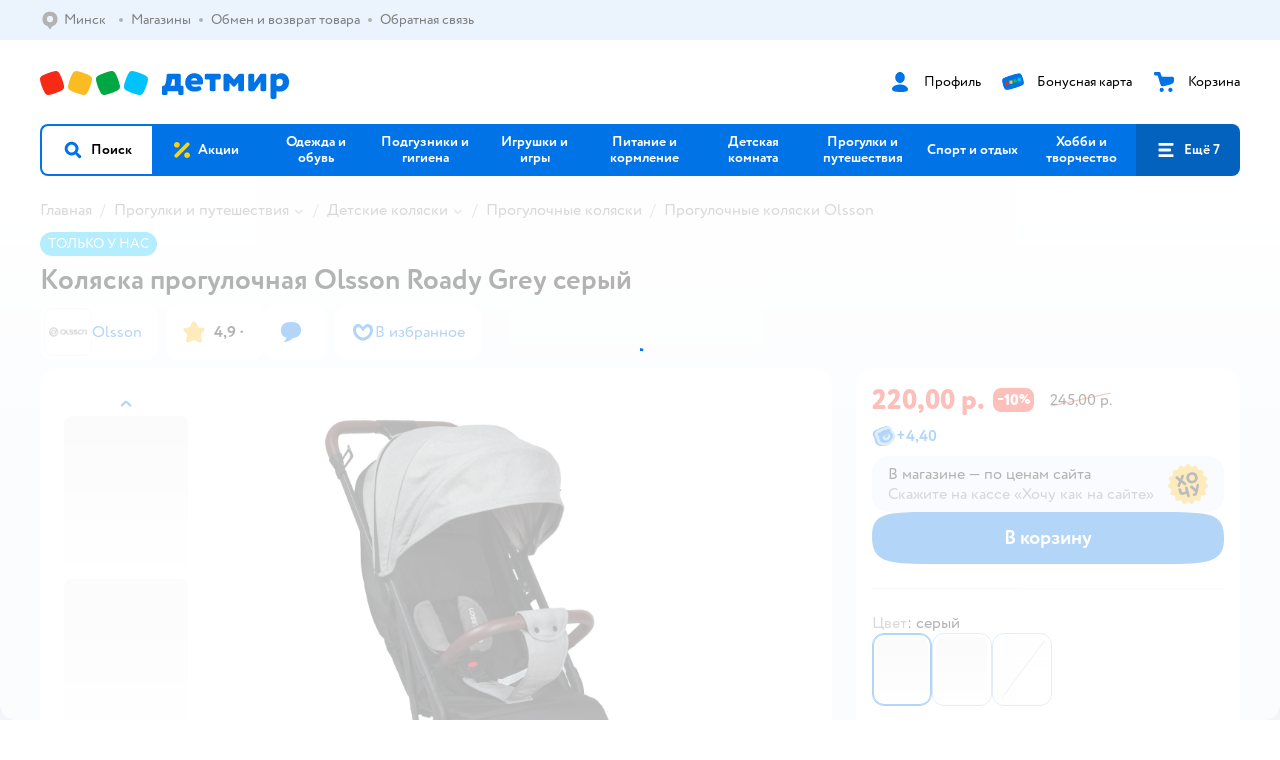

--- FILE ---
content_type: text/html; charset=utf-8
request_url: https://detmir.by/product/index/id/6309361/
body_size: 35891
content:
<!DOCTYPE html><html lang="ru"><head><meta charSet="utf-8"/><meta name="viewport" content="width=device-width, initial-scale=1"/><script async="" data-chunk="performanceLogger" src="/js/production_nocdn_92b8dd80/2879.2ec84b7a3cb14fcf.js"></script><script async="" data-chunk="app" src="/js/production_nocdn_92b8dd80/3452.e0b3f1be09039666.js" crossorigin="anonymous" fetchpriority="high" type="module"></script><script async="" data-chunk="app" src="/js/production_nocdn_92b8dd80/3524.40a232c6678de2b8.js" crossorigin="anonymous" fetchpriority="high" type="module"></script><script async="" data-chunk="elasticApm" src="/js/production_nocdn_92b8dd80/828.3c0d8443a60856b9.js" crossorigin="anonymous"></script><script async="" data-chunk="dm" src="/js/production_nocdn_92b8dd80/3886.543c0f8203ff7ca5.chunk.js" crossorigin="anonymous"></script><script async="" data-chunk="app-components-GeoChooser" src="/js/production_nocdn_92b8dd80/3496.a95bc8d774441059.chunk.js" crossorigin="anonymous"></script><script async="" data-chunk="app-pages-Product" src="/js/production_nocdn_92b8dd80/3788.8276e9fb3550449b.chunk.js" crossorigin="anonymous"></script><script async="" data-chunk="app-pages-Product" src="/js/production_nocdn_92b8dd80/1461.13f35b73e6772e88.chunk.js" crossorigin="anonymous"></script><script async="" data-chunk="app-pages-Product" src="/js/production_nocdn_92b8dd80/8785.d49a56d0f45d6d3b.chunk.js" crossorigin="anonymous"></script><script async="" data-chunk="app-pages-Product" src="/js/production_nocdn_92b8dd80/7674.10a609909c65a2ee.chunk.js" crossorigin="anonymous"></script><script async="" data-chunk="app-pages-Product" src="/js/production_nocdn_92b8dd80/763.ce150747dbe02cc6.chunk.js" crossorigin="anonymous"></script><script async="" data-chunk="app-pages-Product" src="/js/production_nocdn_92b8dd80/3774.906c1d56822aa528.chunk.js" crossorigin="anonymous"></script><script async="" data-chunk="app-pages-Product" src="/js/production_nocdn_92b8dd80/3304.b0782886ce45f65d.chunk.js" crossorigin="anonymous"></script><script async="" data-chunk="app-pages-Product" src="/js/production_nocdn_92b8dd80/9315.8edb7e3587b1242c.chunk.js" crossorigin="anonymous"></script><script async="" data-chunk="app-pages-Product" src="/js/production_nocdn_92b8dd80/4239.bd488ded9232edd6.chunk.js" crossorigin="anonymous"></script><script async="" data-chunk="app-pages-Product" src="/js/production_nocdn_92b8dd80/4653.d8966a575f0cc924.chunk.js" crossorigin="anonymous"></script><script async="" data-chunk="app-pages-Product" src="/js/production_nocdn_92b8dd80/3189.c67968cc3c10b9bf.chunk.js" crossorigin="anonymous"></script><meta http-equiv="X-UA-Compatible" content="IE=edge"/><title>Коляска прогулочная Olsson Roady Grey серый цвет серый страна производства Китай BX5 купить по цене 220 Br в интернет-магазине ДетМир Беларусь</title><meta name="description" content="Коляска прогулочная Olsson Roady Grey серый цвет серый страна производства Китай BX5 ⚡️ заказать за 220 Br в интернет-магазине ДетМир Беларусь. Бесплатная доставка. Читайте отзывы, характеристики, смотрите 23 фото"/><meta name="robots" content="all"/><link rel="canonical" href="https://detmir.by/product/index/id/6309361/"/><link data-chunk="app" rel="preload" as="style" href="/css/production_nocdn_92b8dd80/vendor.5ed2ae0bf92331b5.css"/><link data-chunk="app" rel="preload" as="style" href="/css/production_nocdn_92b8dd80/base.d3e9645e3777a866.css"/><link data-chunk="app" rel="preload" as="style" href="/css/production_nocdn_92b8dd80/1869.b7de0d07d8d77b85.css"/><script>let token = null;

window.logClientError = async error => {
  const { location, navigator } = window;

  const payload = [
    {
      client: 'ui',
      level: 'error',
      host: location.host,
      href: location.href,
      logger: error.type,
      requestId: null,
      message: error.message,
      stack: error.stack,
      description: JSON.stringify({
        userAgent: navigator.userAgent,
      }),
    },
  ];

  const apiUrl = new URL(window.detmirUtilityData.apiUrl);

  if (!token) {
    apiUrl.pathname = 'v1/tokens/csrf';
    try {
      const response = await fetch(apiUrl.toString(), { credentials: 'include' });
      token = (await response.json()).token;
    } catch (e) {
      // eslint-disable-next-line no-console
      console.error('Failed to fetch CSRF token:', e);
    }
  }

  apiUrl.pathname = 'v1/client-events';
  fetch(apiUrl.toString(), {
    method: 'POST',
    credentials: 'include',
    headers: {
      'Content-Type': 'application/json',
      'X-CSRF-Token': token,
    },
    body: JSON.stringify(payload),
  });
};
</script><script type="text/javascript" data-chunk="app">const MAX_ERRORS = 3;
let TOTAL_ERRORS_SENT = 0;
window.addEventListener(
  'error',
  event => {
    if (event.target.tagName === 'SCRIPT' && event.target.crossOrigin === 'anonymous') {
      if (TOTAL_ERRORS_SENT >= MAX_ERRORS) {
        return;
      }

      const el = event.target;
      const newScript = el.cloneNode();
      newScript.crossOrigin = undefined;
      document.head.appendChild(newScript);

      window.logClientError({
        type: 'JSERROR',
        message: `Ошибка загрузки скрипта: ${el.src}; Ошибка: ${event?.message ?? event?.error?.message} `,
        stack: event.stack,
      });
      TOTAL_ERRORS_SENT++;
    }
  },
  true
);
</script><script>window.detmirCountry='BY';</script><script>window.detmirUtilityData = {"arePerfMetricsEnabled":true,"appEnv":"by-prod","apm":{"gatherPercentage":0.15,"serverUrl":"https://elk-rum.detmir.by/"},"apiUrl":"https://api.by-prod.detmir-infra.ru/","routesFeatureFlags":{"isCardBindings":false,"isZooCharity":false,"hasEGiftCards":false,"isCoinsEnabled":false},"isRequestFromBot":true};</script><script>const unregisterServiceWorker = () => {
  if (window.navigator && navigator.serviceWorker) {
    navigator.serviceWorker.getRegistrations().then(registrations => {
      registrations.forEach(registration => {
        if (registration.scope === `${window.location.origin}/`) {
          registration.unregister();
        }
      });
    });
  }
};
unregisterServiceWorker();
</script><script type="text/javascript">const { pathname = '', hostname = '', search } = window.location || {};
const queryParams = new URLSearchParams(search);

let page = pathname;

if (pathname === '/cart/' && queryParams.get('step')) {
  // eslint-disable-next-line prefer-template
  page = pathname + '?step=' + queryParams.get('step');
}

const metrics = [
  {
    name: 'user_event',
    site: window.detmirUtilityData.appEnv ?? 'local',
    page,
    domain: hostname,
    event: 'pageview_start',
    value: 1,
  },
];
navigator.sendBeacon('https://telegraf.detmir-stats.ru/ui', JSON.stringify(metrics));
</script><link data-chunk="app" rel="stylesheet" href="/css/production_nocdn_92b8dd80/vendor.5ed2ae0bf92331b5.css" fetchPriority="high"/><link data-chunk="app" rel="stylesheet" href="/css/production_nocdn_92b8dd80/base.d3e9645e3777a866.css" fetchPriority="high"/><link data-chunk="app" rel="stylesheet" href="/css/production_nocdn_92b8dd80/1869.b7de0d07d8d77b85.css"/><script id="__LOADABLE_REQUIRED_CHUNKS__" type="application/json">[3886,3496,3788,1461,8785,7674,763,3774,3304,9315,4239,4653,3189]</script><script id="__LOADABLE_REQUIRED_CHUNKS___ext" type="application/json">{"namedChunks":["dm","app-components-GeoChooser","app-pages-Product"]}</script><script>
          (function() {
            function getHtmlSelector(node) {
              if (!node) {
                return '';
              }
            
              let name = node.nodeName.toLowerCase();
              if (name === 'body') {
                return 'html>body';
              }
              if (node.id) {
                return name+'#'+node.id;
              }
              if (node.className && node.className.length) {
                name += '.' + [...node.classList.values()].join('.');
              }
              
              return getHtmlSelector(node.parentElement) + '>' + name;
            };
          
            window.detmirStartupClicks = [];
          
            function onClick(event) {
              if (window.detmirStartupClicks.length > 5) {
                window.detmirStartupClicks.shift();
              }
  
              window.detmirStartupClicks.push({ 
                time: performance.now ? performance.now() : Date.now(),
                target: getHtmlSelector(event.target) 
              });
            }
          
            document.addEventListener('click', onClick);
            
            document.addEventListener('detmirHydrateFinish', () => {
              window.removeEventListener('click', onClick);
            }, { once: true });
          })();
        </script><script>!(function(w,p,f,c){if(!window.crossOriginIsolated && !navigator.serviceWorker) return;c=w[p]=w[p]||{};c[f]=(c[f]||[]).concat(["dataLayer_metrika.push"])})(window,'partytown','forward');/* Partytown 0.10.1 - MIT builder.io */
const t={preserveBehavior:!1},e=e=>{if("string"==typeof e)return[e,t];const[n,r=t]=e;return[n,{...t,...r}]},n=Object.freeze((t=>{const e=new Set;let n=[];do{Object.getOwnPropertyNames(n).forEach((t=>{"function"==typeof n[t]&&e.add(t)}))}while((n=Object.getPrototypeOf(n))!==Object.prototype);return Array.from(e)})());!function(t,r,o,i,a,s,c,d,l,p,u=t,f){function h(){f||(f=1,"/"==(c=(s.lib||"/~partytown/")+(s.debug?"debug/":""))[0]&&(l=r.querySelectorAll('script[type="text/partytown"]'),i!=t?i.dispatchEvent(new CustomEvent("pt1",{detail:t})):(d=setTimeout(v,1e4),r.addEventListener("pt0",w),a?y(1):o.serviceWorker?o.serviceWorker.register(c+(s.swPath||"partytown-sw.js"),{scope:c}).then((function(t){t.active?y():t.installing&&t.installing.addEventListener("statechange",(function(t){"activated"==t.target.state&&y()}))}),console.error):v())))}function y(e){p=r.createElement(e?"script":"iframe"),t._pttab=Date.now(),e||(p.style.display="block",p.style.width="0",p.style.height="0",p.style.border="0",p.style.visibility="hidden",p.setAttribute("aria-hidden",!0)),p.src=c+"partytown-"+(e?"atomics.js?v=0.10.1":"sandbox-sw.html?"+t._pttab),r.querySelector(s.sandboxParent||"body").appendChild(p)}function v(n,o){for(w(),i==t&&(s.forward||[]).map((function(n){const[r]=e(n);delete t[r.split(".")[0]]})),n=0;n<l.length;n++)(o=r.createElement("script")).innerHTML=l[n].innerHTML,o.nonce=s.nonce,r.head.appendChild(o);p&&p.parentNode.removeChild(p)}function w(){clearTimeout(d)}s=t.partytown||{},i==t&&(s.forward||[]).map((function(r){const[o,{preserveBehavior:i}]=e(r);u=t,o.split(".").map((function(e,r,o){var a;u=u[o[r]]=r+1<o.length?u[o[r]]||(a=o[r+1],n.includes(a)?[]:{}):(()=>{let e=null;if(i){const{methodOrProperty:n,thisObject:r}=((t,e)=>{let n=t;for(let t=0;t<e.length-1;t+=1)n=n[e[t]];return{thisObject:n,methodOrProperty:e.length>0?n[e[e.length-1]]:void 0}})(t,o);"function"==typeof n&&(e=(...t)=>n.apply(r,...t))}return function(){let n;return e&&(n=e(arguments)),(t._ptf=t._ptf||[]).push(o,arguments),n}})()}))})),"complete"==r.readyState?h():(t.addEventListener("DOMContentLoaded",h),t.addEventListener("load",h))}(window,document,navigator,top,window.crossOriginIsolated);document.currentScript.dataset.partytown="";</script><link rel="shortcut icon" type="image/x-icon" href="/img/production_nocdn_92b8dd80/a780b22ab498f751c69ff8064f2eebb8.ico"/><link rel="apple-touch-icon-precomposed" sizes="57x57" href="/img/production_nocdn_92b8dd80/2b26a9d949e6d3ea44da296178521269.png"/><link rel="apple-touch-icon-precomposed" sizes="114x114" href="/img/production_nocdn_92b8dd80/d35828d05da42da9e45fbb3291cdf919.png"/><link rel="apple-touch-icon-precomposed" sizes="72x72" href="/img/production_nocdn_92b8dd80/553d4b780ac22b07e3d6a52441299421.png"/><link rel="apple-touch-icon-precomposed" sizes="144x144" href="/img/production_nocdn_92b8dd80/d48b4050c45a36f919d32a949b055914.png"/><link rel="apple-touch-icon-precomposed" sizes="60x60" href="/img/production_nocdn_92b8dd80/8c5ef86d3f01767a694b1d46b9083da2.png"/><link rel="apple-touch-icon-precomposed" sizes="120x120" href="/img/production_nocdn_92b8dd80/fa669e33297a88241c83fd667d62531e.png"/><link rel="apple-touch-icon-precomposed" sizes="76x76" href="/img/production_nocdn_92b8dd80/20df95d56d90bc78dca92af9b06052db.png"/><link rel="apple-touch-icon-precomposed" sizes="152x152" href="/img/production_nocdn_92b8dd80/51c3eee8752ef021f6e80605fbd4c521.png"/><link rel="icon" type="image/png" href="/img/production_nocdn_92b8dd80/5bb06e2b25660ec574e6812361d13732.png" sizes="196x196"/><link rel="icon" type="image/png" href="/img/production_nocdn_92b8dd80/30f48d4f41e8d00e30c5c7ba09ea0b2d.png" sizes="96x96"/><link rel="icon" type="image/png" href="/img/production_nocdn_92b8dd80/79c8d4d535e4946b8cafb6ed85291edc.png" sizes="32x32"/><link rel="icon" type="image/png" href="/img/production_nocdn_92b8dd80/67d5167b2d9d125757e9b6590ea88887.png" sizes="16x16"/><link rel="icon" type="image/png" href="/img/production_nocdn_92b8dd80/3d06f4b72909e298b801ae0e35120f1c.png" sizes="128x128"/><meta name="application-name" content=" "/><meta name="msapplication-TileColor" content="#FFFFFF"/><meta name="msapplication-TileImage" content="/img/production_nocdn_92b8dd80/d48b4050c45a36f919d32a949b055914.png"/><meta name="msapplication-square70x70logo" content="/img/production_nocdn_92b8dd80/45ed6fcc191585121e3d7be7946d1f70.png"/><meta name="msapplication-square150x150logo" content="/img/production_nocdn_92b8dd80/cc4d71f26fa63a811ab34b851d3f7a50.png"/><meta name="msapplication-wide310x150logo" content="/img/production_nocdn_92b8dd80/85a7f1d3f18b655fe498b471bed8c2c3.png"/><meta name="msapplication-square310x310logo" content="/img/production_nocdn_92b8dd80/8e24ca053afd83c5b21f5d1cce3e228a.png"/><meta property="og:type" content="website"/><meta property="og:url" content="https://detmir.by"/><meta property="og:title" content="Коляска прогулочная Olsson Roady Grey серый цвет серый страна производства Китай BX5 купить по цене 220 Br в интернет-магазине ДетМир Беларусь"/><meta property="og:description" content="Коляска прогулочная Olsson Roady Grey серый цвет серый страна производства Китай BX5 ⚡️ заказать за 220 Br в интернет-магазине ДетМир Беларусь. Бесплатная доставка. Читайте отзывы, характеристики, смотрите 23 фото"/><meta property="og:image" content="https://catalog-cdn.detmir.st/media/DdOM6DghKKTH0Wj6jiv2iBY1G2V4dhIR49kq-lU-6PM=.webp?preset=site_product_gallery_r450"/><meta property="fb:image" content="https://catalog-cdn.detmir.st/media/DdOM6DghKKTH0Wj6jiv2iBY1G2V4dhIR49kq-lU-6PM=.webp?preset=site_product_gallery_r450"/><meta property="vk:image" content="https://catalog-cdn.detmir.st/media/DdOM6DghKKTH0Wj6jiv2iBY1G2V4dhIR49kq-lU-6PM=.webp?preset=site_product_gallery_r450"/><meta property="twitter:image" content="https://catalog-cdn.detmir.st/media/DdOM6DghKKTH0Wj6jiv2iBY1G2V4dhIR49kq-lU-6PM=.webp?preset=site_product_gallery_r450"/><meta property="og:image:width" content="1200"/><meta property="og:image:height" content="630"/><meta name="google-site-verification" content="H12mlaR4ux4mUKnx_ECZzODISfpLd6wlgAZVM5XZSYU"/><link hrefLang="x-default" href="https://detmir.by/product/index/id/6309361/" rel="alternate"/><link hrefLang="ru-ru" href="https://www.detmir.ru/product/index/id/6309361/" rel="alternate"/><link hrefLang="ru-by" href="https://detmir.by/product/index/id/6309361/" rel="alternate"/><link hrefLang="ru-kz" href="https://detmir.kz/product/index/id/6309361/" rel="alternate"/><link rel="image_src" href="https://catalog-cdn.detmir.st/media/DdOM6DghKKTH0Wj6jiv2iBY1G2V4dhIR49kq-lU-6PM=.webp?preset=site_product_gallery_r450"/></head><body class="theme-dm"><div id="helpdesk-eddy-container"></div><div id="app-container"><link rel="preload" as="image" href="/img/production_nocdn_92b8dd80/cc1da3cbe876bf43d1266d45a3920347.svg" fetchPriority="high"/><link rel="preload" as="image" href="https://catalog-cdn.detmir.st/media/1HnlIvoeEgTxohPLE0bMJu4LfCzopi85nDioOwg4tw4=.jpeg"/><!--$--><!--/$--><!--$--><!--/$--><div class="jrLsE"><header role="banner" class="header dnYar"><nav class="PudMh VRjKb" aria-label="Дополнительная навигация"><div class="dYvDm" data-testid="additionalNavigation"><div class="snSHG QvCxj"><ul class="KPAvT zUEyg Xhmqa"><li class="IDSfq DDWSH uCnqS lGxNe zMhZG ujEdT NjVIq IUqts" data-testid="additionalNavigationGeoChooser"><div class="kZXhq"><!--$--><!--$--><div style="position:relative"><button aria-haspopup="dialog" class="CeXKm yDUrO fVWeq FUKEd"><i class="JcNfr fpZsC FOSxX iyzfq" aria-hidden="true"><svg xmlns="http://www.w3.org/2000/svg" xmlns:xlink="http://www.w3.org/1999/xlink" class="btLZs"><use xlink:href="/img/production_nocdn_92b8dd80/b5d02665e27f1b2658c752ef6aedfa5a.svg#dm_pin"></use></svg></i><span class="UJWGs">Выбор региона.</span><span data-testid="geoChooserLink" class="rLytq Euniu aAxYk WrZzq">Минск</span></button><div role="dialog" aria-modal="true" aria-labelledby="regionConfirmationModalTitle" class="VbRAj Tfwnh NRspI jkbvF PIQhc HmquA"><div class="UKbKh"></div><div class="pMhYx nkntf"><div class="AznHm"><div class="yjjRv"><div class="SRIWH"><span data-testid="typography" class="Stsns LaUyi aAxYk WrZzq" id="regionConfirmationModalTitle">Ваш регион</span><span data-testid="typography" class="uuPaY PDJEW aAxYk QdjwF" aria-hidden="true"></span></div><img class="chvMC" src="/img/production_nocdn_92b8dd80/cc1da3cbe876bf43d1266d45a3920347.svg" alt="globe" fetchPriority="high" aria-hidden="true"/></div><div class="esVxi"><button type="button" role="button" class="zVAvY qYnhv LpqVT AIRxK cIstC"><span class="ExGnU"><span class="hJvCd">Верно!</span></span></button><button type="button" role="button" class="zVAvY LpqVT TRsPL gkABZ"><span class="ExGnU"><span class="hJvCd"><span class="YbExo">Нет, другой</span></span></span></button></div></div></div></div></div><!--/$--><!--/$--></div></li><li class="IDSfq DDWSH uCnqS lGxNe zMhZG mHiue IUqts wRlrs"><a class="MhlEV" href="/shops/" target="_self" rel="nofollow"><span class="kZXhq">Магазины</span></a></li><li class="IDSfq DDWSH uCnqS lGxNe zMhZG mHiue IUqts wRlrs"><a class="MhlEV" href="/pages/exchange_and_refund/" target="_self" rel="nofollow"><span class="kZXhq">Обмен и возврат товара</span></a></li><li class="IDSfq DDWSH uCnqS lGxNe zMhZG mHiue IUqts wRlrs"><a class="MhlEV" href="/feedback/" target="_self" rel="nofollow"><span class="kZXhq">Обратная связь</span></a></li></ul></div><div class="fdHdW"><!--$--><!--/$--></div></div></nav><div class="EWINM"><div class="VZsED"><!--$--><a href="/" class="Xxrvj lYbEe TaiND" title="Детмир" data-testid="logoLink"></a><!--/$--><!--$--><div class="nWLgI" data-testid="headerControlsBlock"><div class="dflCW tdrjI" data-testid="headerLoginBlock"><div class="WtDCv dflCW"><div class="AZCqi"><span class="ZVhka"><i class="JcNfr EEmQE bvDwa" aria-hidden="true"><svg xmlns="http://www.w3.org/2000/svg" xmlns:xlink="http://www.w3.org/1999/xlink" class="btLZs"><use xlink:href="/img/production_nocdn_92b8dd80/b5d02665e27f1b2658c752ef6aedfa5a.svg#dm_profile"></use></svg></i></span></div><a href="/profile/" class="YsSkZ" rel="nofollow" data-testid="headerLoginBlock"><span class="CMkkv">Профиль</span></a></div></div><div class="WtDCv nSlTC dflCW"><div class="AZCqi"><span class="ZVhka"><i class="JcNfr EEmQE" aria-hidden="true"><svg xmlns="http://www.w3.org/2000/svg" xmlns:xlink="http://www.w3.org/1999/xlink" class="btLZs"><use xlink:href="/img/production_nocdn_92b8dd80/b5d02665e27f1b2658c752ef6aedfa5a.svg#dm_prof_bonus_card"></use></svg></i></span></div><a href="https://info.detmir.by/" class="YsSkZ" rel="nofollow" data-testid="headerBonusBlock"><span class="CMkkv">Бонусная карта</span></a></div><div class="WtDCv iridR dflCW"><div class="AZCqi"><span class="ZVhka"><i class="JcNfr EEmQE" aria-hidden="true"><svg xmlns="http://www.w3.org/2000/svg" xmlns:xlink="http://www.w3.org/1999/xlink" class="btLZs"><use xlink:href="/img/production_nocdn_92b8dd80/b5d02665e27f1b2658c752ef6aedfa5a.svg#dm_cart"></use></svg></i></span></div><a href="/cart/" class="YsSkZ" rel="nofollow" data-testid="headerCartBlock"><span class="CMkkv">Корзина</span></a></div></div><!--/$--></div></div><div class="LETnS Luqyu"><button class="CeXKm HiIPx" data-testid="navigationBackground" role="button" type="button"><span class="tKljo">кнопка навигации</span></button><nav aria-label="Главное меню" class="jJFug"><div class="tweWM"><ul class="roTie"><!--$--><li data-dy="magnifier" class="NMROV tUJyR"><button class="CeXKm doJTR" role="button" type="button"><i class="JcNfr fpZsC OnuaM" aria-hidden="true"><svg xmlns="http://www.w3.org/2000/svg" xmlns:xlink="http://www.w3.org/1999/xlink" class="btLZs"><use xlink:href="/img/production_nocdn_92b8dd80/b5d02665e27f1b2658c752ef6aedfa5a.svg#dm_search"></use></svg></i><span>Поиск</span></button></li><!--/$--><!--$--><li class="NMROV qgBzF"><a class="doJTR" href="https://detmir.by/actions/"><span style="background-image:url(https://go.detmir.st/images/siteMenu/08754eee41662d7750114d4854c21fd2e1cf5ed6.svg)" class="nVebk AoUVO"></span><span class="mJmwr">Акции</span></a></li><li class="NMROV qgBzF"><a href="https://detmir.by/catalog/index/name/children_clothes/" class="doJTR" data-testid="navigationLink"><span class="mJmwr">Одежда и обувь</span></a></li><li class="NMROV qgBzF"><a class="doJTR" href="https://detmir.by/catalog/index/name/hygiene_care/"><span class="mJmwr">Подгузники и гигиена</span></a></li><li class="NMROV qgBzF"><a class="doJTR" href="https://detmir.by/catalog/index/name/igry_i_igrushki/"><span class="mJmwr">Игрушки и игры</span></a></li><li class="NMROV qgBzF"><a class="doJTR" href="https://detmir.by/catalog/index/name/nutrition_feeding/"><span class="mJmwr">Питание и кормление</span></a></li><li class="NMROV qgBzF"><a class="doJTR" href="https://detmir.by/catalog/index/name/childrens_room/"><span class="mJmwr">Детская комната</span></a></li><li class="NMROV qgBzF"><a class="doJTR" href="https://detmir.by/catalog/index/name/trips_travel/"><span class="mJmwr">Прогулки и путешествия</span></a></li><li class="NMROV qgBzF"><a class="doJTR" href="https://detmir.by/catalog/index/name/sport_otdyh/"><span class="mJmwr">Спорт и отдых</span></a></li><li class="NMROV qgBzF"><a class="doJTR" href="https://detmir.by/catalog/index/name/hobbies_creativity/"><span class="mJmwr">Хобби и творчество</span></a></li><li class="NMROV qgBzF"><a class="doJTR" href="https://detmir.by/catalog/index/name/shkola/"><span class="mJmwr">Канцтовары и товары для школы</span></a></li><li class="NMROV qgBzF"><a class="doJTR" href="https://detmir.by/catalog/index/name/knigy/"><span class="mJmwr">Книги</span></a></li><li class="NMROV qgBzF"><a class="doJTR" href="https://detmir.by/catalog/index/name/dom/"><span class="mJmwr">Дом</span></a></li><li class="NMROV qgBzF"><a class="doJTR" href="https://detmir.by/catalog/index/name/products_for_mother/"><span class="mJmwr">Для родителей</span></a></li><li class="NMROV qgBzF rfXeW"><a class="doJTR" href="https://detmir.by/promocodes/"><span style="background-image:url(https://detmir.by/images/siteMenu/b297051bc60f2ecbd7b90c28c344c6397bb14ed3.png)" class="nVebk"></span><span class="mJmwr">Промокоды</span></a></li><li class="NMROV qgBzF rfXeW"><a class="doJTR" href="https://detmir.by/catalog/index/name/podarki/"><span style="background-image:url(https://detmir.by/images/siteMenu/be2f7ab39637e46971f92b30eb1df41f3e4bdc75.png)" class="nVebk"></span><span class="mJmwr">Подарки</span></a></li><!--/$--><!--$--><li class="NMROV MRrCk"><button aria-expanded="false" aria-haspopup="menu" class="CeXKm doJTR" data-testid="openMenuButton" role="button" type="button"><i class="JcNfr fpZsC OnuaM" aria-hidden="true"><svg xmlns="http://www.w3.org/2000/svg" xmlns:xlink="http://www.w3.org/1999/xlink" class="btLZs"><use xlink:href="/img/production_nocdn_92b8dd80/b5d02665e27f1b2658c752ef6aedfa5a.svg#dm_menu"></use></svg></i><span>Ещё 7</span></button></li><!--/$--></ul></div></nav><!--$--><div class="eNImK" style="height:0px"></div><!--/$--></div><!--$--><!--/$--></header><!--$--><!--/$--><!--$--><script type="application/ld+json">{"@context":"https://schema.org","description":"<h3>Коляска Olsson прогулочная Roady Grey</h3><p>Коляска Olsson Roady идеально подходит для прогулок и поездок. Регулируемая спинка и подножка позволят ребенку вздремнуть. Коляска складывается одной рукой и удобно перевозится в сложенном виде. </p><ul><li>Наклон спинки регулируется ременным механизмом. </li><li>Регулируемая подножка. </li><li>Тормоз-педаль.</li><li>Прорезиненные колёса.</li><li>Передние колёса - поворотные с фиксацией.</li><li>Пружинные амортизаторы на всех колёсах.</li><li>5-точечные ремни безопасности. </li><li>Съемный бампер. </li><li>Регулируемый капор со смотровым окошком. </li><li>Коляска складывается и раскладывается одной рукой, благодаря кнопке на ручке. </li><li>Выдвижная ручка для транспортировки в сложенном виде.</li><li>Кармашек для мелочей.</li><li>Вместительная корзина для покупок выдерживает до 2 кг.</li></ul><h3>В комплекте:</h3><ul><li>Сумка для транспортировки</li><li>Подстаканник</li><li>Утепленная накидка для ног </li></ul><h3>Характеристики </h3><ul><li>Механизм складывания: книжка </li><li>Ремни безопасности: 5-точечные </li><li>Бампер: съемный </li><li>Размер в сложенном виде (ДхШхВ): 55х53х23 см</li><li>Размер в разложенном виде (ДхШхВ): 70х53х105 см</li><li>Колеса прорезиненные с протектором</li><li>Диаметр передних колес 14 см, задних - 15,5 см. </li><li>Передние колеса поворотные с возможностью блокировки</li><li>Вес коляски: 6,25 кг</li><li>Возраст ребенка: от 7 месяцев до 3 лет</li><li>Максимальный вес ребенка: 15 кг </li><li>Максимальная нагрузка на багажную корзину: 2 кг</li><li>Гарантийный срок: 12 месяцев</li></ul><p>Две коляски могут быть соединены с помощью <a href=\"/product/index/id/6727022/\" target=\"_blank\">адаптера </a>(продаётся отдельно).</p>","name":"Коляска прогулочная Olsson Roady Grey серый","brand":{"@type":"Brand","name":"Olsson"},"review":[{"@type":"Review","datePublished":"2025-03-27","name":"Хороший товар","author":{"@type":"Person","name":"Кристина С."},"description":"Это будет самый длинный обзор на коляску. Купили ее за 5932 кровных. Пришла в коробке хорошо упакованная. Без дефектов, все в комплекте: чехол на коляску,накидка на ножки, подстаканник. В наших погодных условиях (Кемеровская область)  я ее буду использовать осенью, летом и весной, для зимы ткань не такая плотная, но это на усмотрение каждого родителя (производитель пишет, что эта коляска не для зимнего сезона).  Родительская ручка не регулируется на мой рост 163см вполне удобно.  Мы довольны покупкой и ждём не дождемся когда растает снег чтоб опробовать ее в деле. \nА теперь хотелось бы расписать все по пунктам. Надеюсь моя «простыня» поможет вам закрыть вопросы которые возникли при выборе этой коляски.\nКапор.\nНа нем имеются две молнии. Первая полностью отстегивает капор от коляски. Вторая удлиняет его. Есть фиксаторы положения, что он не откроется/закроется на кочках, а так же имеется не большой козырек, который с легкостью можно сложить/разложить. \nСиденье. \nОно складывается в трех местах и по этому спинка не цельная. Жесткая. Скорее всего очень плотный картон. Прилагаю фотографии с размерами. Мой сын 70см и весом 8650кг чувствует себя прекрасно. Порадовало, что ремень безопасности можно разобрать (верхнюю часть отсоединить от боковой) и собрать когда застегиваешь ребенка. Сиденье раскладывается/складывается с помощью ремней сзади для меня это не проблема, достаточно удобно. С задней стороны имеется большой карман, а так же есть застежка на спинке чтоб аккуратно свернуть заднюю часть. \nКорзина. \nВ паспорте коляски указано, что это корзина для игрушек и рассчитана на 2 кг. Она без твердого дна, маленькая и без высоких бортов. \nКолеса. \nРадует, что их можно снять и помыть\nИмеется ножной тормоз для задних колес. Передние колеса можно зафиксировать в положении прямо (фиксатор чуть выше куда вставляется колесо, поворачивается в бок).","positiveNotes":{"@type":"ItemList","itemListElement":{"@type":"ListItem","position":1,"name":"Коляска действительно легкая. После санок 10кг и коляски 13кг я нарадоваться не могу, что такое легкое транспортное средство существует. Она выглядит дороже, чем есть. Ткань не смотрится дешево. Все аккуратно пришито/ закреплено. Нет ничего лишнего. Я считаю это плюсом, что нет москитной сетки, сумки для мам и дождевика, потому что я могу выбрать и купить это сама какие мне нравятся. Есть телескопическая ручка за которую я могу брать и катить коляску для моего роста она вполне удобного размера."}},"negativeNotes":{"@type":"ItemList","itemListElement":{"@type":"ListItem","position":1,"name":"К сожалению они тоже есть. Корзину, чехлы на сидушку и капор не так просто снять. Для этого надо откручивать болты, что очень не удобно. Амортизаторы нельзя отрегулировать."}}},{"@type":"Review","datePublished":"2024-02-23","name":"Отличный товар","author":{"@type":"Person","name":"Мария Щ."},"description":"Отличная коляска для 5000р,раскладывается действительно одним нажатием ,капор широкий и опускается до бампера (что не малый +)\nУправляется легко \nЧехол на ножки хватает для 2 х летнего ребенка\nСпальное место просторное ","negativeNotes":{"@type":"ItemList","itemListElement":{"@type":"ListItem","position":2,"name":"Корзина маловата и неудобна"}}},{"@type":"Review","datePublished":"2024-02-14","name":"Отличный товар","author":{"@type":"Person","name":"Олеся Р."},"description":"Отличная коляска, цена подарок \nПо качеству не хуже дорогих сегментов все тоже самое \nПосмотрим как будет в деле, ждем лета )"},{"@type":"Review","datePublished":"2024-04-08","name":"Обычный товар","author":{"@type":"Person","name":"Анонимный о."},"description":"Ужасная коляска, колеса живут своей жизнью. Не катаю , а тоскаю эту коляску в прямом смысле этого слова. Тянет постоянно в бок. В маленьких ямах вечно застревает. Пришлось новую покупать.  Первое впечатление хорошее было, пока не начала катать ребенка в этой коляске."},{"@type":"Review","datePublished":"2024-02-11","name":"Отличный товар","author":{"@type":"Person","name":"Анонимный о."},"description":"В целом для коляски за 5 тысяч очень даже не плохая."},{"@type":"Review","datePublished":"2024-03-14","name":"Отличный товар","author":{"@type":"Person","name":"Ольга С."},"description":"Нужна была коляска для поездок. Изначальное мы искали коляску которая будет компактной и будет занимать мало места в багажнике. Остановились на этой коляске. Изначально подкупила цена. Взяли за 5800. В живую коляску я не видела, видела только на фотографиях магазина. Так сказать брали кота в мешке. После покупки. Привезя домой коляску. И распаковывать её. 1 впечатления были не очень. Механизм поднятия спинки самый дешёвый. Поэтому мы заменили его на другой. Более удобный. А так, в принципе коляска неплохая. Фото и видео коляски прилагаю.","positiveNotes":{"@type":"ItemList","itemListElement":{"@type":"ListItem","position":2,"name":"Компактная."}},"negativeNotes":{"@type":"ItemList","itemListElement":{"@type":"ListItem","position":3,"name":"Подстаканник хлипкий. Механизм поднятия спинки самый дешёвый, им не удобно фиксировать спинку в нужном положении. "}}},{"@type":"Review","datePublished":"2024-03-14","name":"Отличный товар","author":{"@type":"Person","name":"Екатерина К."},"description":"Я очень довольна этой коляской. На первый взгляд показалась хлипкой и игрушечной после браво. Но у нее миллион плюсов и минусы это уже даже не минусы, а просто издержки ее плюсов. Оказалась довольно крепкой! Ездили по укатанному снегу на ура. \nЗаказала две на выбор разного цвета по акции около 5,5к. В итоге вторую возвращать даже не пришлось, подруга забрала себе.","positiveNotes":{"@type":"ItemList","itemListElement":{"@type":"ListItem","position":3,"name":"Я ее складываю одна с ребенком на руках в багажник. Так же достаю.\nШирокое сиденье\nВысокая ручка. Мой рост 175 и мне удобно!\nЦена подарок👍🏻"}},"negativeNotes":{"@type":"ItemList","itemListElement":{"@type":"ListItem","position":4,"name":"Небольшие препятствия даются тяжело из-за небольших колес, ну оно и логично. \nМаленькая корзина, но все равно пользуемся.\nПосле езды по лужам, заедает левое переднее колесо. Может нужно почистить или смазать просто."}}},{"@type":"Review","datePublished":"2024-03-03","name":"Хороший товар","author":{"@type":"Person","name":"Елена П."},"description":"Крутая, легкая, маневренная. Просто спасение для мамы. На дальние поездки прям очень выручает. Ткань хорошая. Реально складывается одной рукой и это преимущество перед другими видами складывания.","positiveNotes":{"@type":"ItemList","itemListElement":{"@type":"ListItem","position":4,"name":"Легкая, с хорошей скидкой за 5600 супер. Надеюсь оправдает себя."}},"negativeNotes":{"@type":"ItemList","itemListElement":{"@type":"ListItem","position":5,"name":"Вот почему сняла 1 звезду: ощущение хлипкого некачественного пластика, оооочень маленькая корзина. Сумки нет ( это не страшно), но приходится вешать свою (для воды и перекуса ребёнку).Если прослужит хотя бы год, то через 1 год дополню отзыв и добавлю еще звезду."}}},{"@type":"Review","datePublished":"2024-09-26","name":"Отличный товар","author":{"@type":"Person","name":"Мария М."},"description":"Сомневалась когда заказывала ее, думала будет хлипкая, дешовая.\nНооо нет, она офигенная, маневренная, не вонючая. Очень удобная, рекомендую от души. Заказала отдельно матрасик в цвет на вб и вообще супер. ","positiveNotes":{"@type":"ItemList","itemListElement":{"@type":"ListItem","position":5,"name":"Легкая, удобная, не дорогая. "}},"negativeNotes":{"@type":"ItemList","itemListElement":{"@type":"ListItem","position":6,"name":"Их нет. "}}},{"@type":"Review","datePublished":"2024-02-17","name":"Отличный товар","author":{"@type":"Person","name":"Светлана А."},"description":"Отличная коляска, ждём лето) покупали на море. "}],"aggregateRating":{"@type":"AggregateRating","ratingValue":4.9,"bestRating":"5","worstRating":"1","reviewCount":207},"@type":"Product","mpn":"BX5","sku":"90685351","image":"https://catalog-cdn.detmir.st/media/DdOM6DghKKTH0Wj6jiv2iBY1G2V4dhIR49kq-lU-6PM=.jpeg","offers":{"@type":"Offer","url":"https://detmir.by/product/index/id/6309361/","availability":"InStock","price":220,"priceCurrency":"BYN","category":"Прогулочные коляски Olsson","shippingDetails":{"@type":"OfferShippingDetails","shippingRate":{"@type":"MonetaryAmount","value":"0","currency":"BYN"},"shippingDestination":{"@type":"DefinedRegion","addressCountry":"BY"},"deliveryTime":{"@type":"ShippingDeliveryTime","handlingTime":{"@type":"QuantitativeValue","minValue":"0","maxValue":"1"}}}}}</script><script type="application/ld+json">{"@context":"https://schema.org","@type":"VideoObject","name":"Коляска прогулочная Olsson Roady Grey серый","description":"<h3>Коляска Olsson прогулочная Roady Grey</h3><p>Коляска Olsson Roady идеально подходит для прогулок и поездок. Регулируемая спинка и подножка позволят ребенку вздремнуть. Коляска складывается одной рукой и удобно перевозится в сложенном виде. </p><ul><li>Наклон спинки регулируется ременным механизмом. </li><li>Регулируемая подножка. </li><li>Тормоз-педаль.</li><li>Прорезиненные колёса.</li><li>Передние колёса - поворотные с фиксацией.</li><li>Пружинные амортизаторы на всех колёсах.</li><li>5-точечные ремни безопасности. </li><li>Съемный бампер. </li><li>Регулируемый капор со смотровым окошком. </li><li>Коляска складывается и раскладывается одной рукой, благодаря кнопке на ручке. </li><li>Выдвижная ручка для транспортировки в сложенном виде.</li><li>Кармашек для мелочей.</li><li>Вместительная корзина для покупок выдерживает до 2 кг.</li></ul><h3>В комплекте:</h3><ul><li>Сумка для транспортировки</li><li>Подстаканник</li><li>Утепленная накидка для ног </li></ul><h3>Характеристики </h3><ul><li>Механизм складывания: книжка </li><li>Ремни безопасности: 5-точечные </li><li>Бампер: съемный </li><li>Размер в сложенном виде (ДхШхВ): 55х53х23 см</li><li>Размер в разложенном виде (ДхШхВ): 70х53х105 см</li><li>Колеса прорезиненные с протектором</li><li>Диаметр передних колес 14 см, задних - 15,5 см. </li><li>Передние колеса поворотные с возможностью блокировки</li><li>Вес коляски: 6,25 кг</li><li>Возраст ребенка: от 7 месяцев до 3 лет</li><li>Максимальный вес ребенка: 15 кг </li><li>Максимальная нагрузка на багажную корзину: 2 кг</li><li>Гарантийный срок: 12 месяцев</li></ul><p>Две коляски могут быть соединены с помощью <a href=\"/product/index/id/6727022/\" target=\"_blank\">адаптера </a>(продаётся отдельно).</p>","thumbnailUrl":"https://catalog-cdn.detmir.st/media/DdOM6DghKKTH0Wj6jiv2iBY1G2V4dhIR49kq-lU-6PM=.jpeg","embedUrl":"https://rutube.ru/video/d5f10988309facb6b1758a8513048e1e/","uploadDate":"2025-09-04T11:18:46.585Z","isFamilyFriendly":"True"}</script><!--/$--><!--$--><!--/$--><main class="JZmLh"><div class="EtpFX"><!--$--><header class="cBJnG"><!--$--><script type="application/ld+json">{"@context":"https://schema.org","@type":"BreadcrumbList","itemListElement":[{"@type":"ListItem","position":"1","item":{"@id":"/","name":"Главная"}},{"@type":"ListItem","position":"2","item":{"@id":"https://detmir.by/catalog/index/name/trips_travel/","name":"⭐ Прогулки и путешествия"}},{"@type":"ListItem","position":"3","item":{"@id":"https://detmir.by/catalog/index/name/kolyaski/","name":"⭐ Детские коляски"}},{"@type":"ListItem","position":"4","item":{"@id":"https://detmir.by/catalog/index/name/progulochnie/","name":"⭐ Прогулочные коляски"}},{"@type":"ListItem","position":"5","item":{"@id":"/catalog/index/name/progulochnie/brand/18890/","name":"⭐ Прогулочные коляски Olsson"}}]}</script><nav class="yONMw" aria-label="breadcrumb"><ul class="MUTqd EqlWe" data-testid="breadcrumbsList"><li class="qGKvQ" data-testid="breadcrumbsItem"><i class="JcNfr VaWwl UoeHO" aria-hidden="true"><svg xmlns="http://www.w3.org/2000/svg" xmlns:xlink="http://www.w3.org/1999/xlink" class="btLZs"><use xlink:href="/img/production_nocdn_92b8dd80/b5d02665e27f1b2658c752ef6aedfa5a.svg#dm_arrow_short_left"></use></svg></i><div class="AqLqC MwQuB"><a href="/" class="WEBSQ" data-testid="linkComponentLink">Главная</a><i class="JcNfr PiHza fEPyZ" aria-hidden="true"><svg xmlns="http://www.w3.org/2000/svg" xmlns:xlink="http://www.w3.org/1999/xlink" class="btLZs"><use xlink:href="/img/production_nocdn_92b8dd80/b5d02665e27f1b2658c752ef6aedfa5a.svg#dm_arrow_short_bottom"></use></svg></i></div></li><li class="qGKvQ zirzl" data-testid="breadcrumbsItem"><i class="JcNfr VaWwl UoeHO" aria-hidden="true"><svg xmlns="http://www.w3.org/2000/svg" xmlns:xlink="http://www.w3.org/1999/xlink" class="btLZs"><use xlink:href="/img/production_nocdn_92b8dd80/b5d02665e27f1b2658c752ef6aedfa5a.svg#dm_arrow_short_left"></use></svg></i><div class="AqLqC MwQuB"><a href="https://detmir.by/catalog/index/name/trips_travel/" class="WEBSQ" data-testid="linkComponentLink">Прогулки и путешествия</a><i class="JcNfr PiHza fEPyZ" aria-hidden="true"><svg xmlns="http://www.w3.org/2000/svg" xmlns:xlink="http://www.w3.org/1999/xlink" class="btLZs"><use xlink:href="/img/production_nocdn_92b8dd80/b5d02665e27f1b2658c752ef6aedfa5a.svg#dm_arrow_short_bottom"></use></svg></i><div class="qmnbJ"><ul class="LtWWf"><li class="obADO"><a href="https://detmir.by/catalog/index/name/avtokresla/" class="WEBSQ" data-testid="linkComponentLink">Автокресла</a></li><li class="obADO"><a href="https://detmir.by/catalog/index/name/accessories_car_seats/" class="WEBSQ" data-testid="linkComponentLink">Аксессуары и комплектующие для автокресла</a></li><li class="obADO"><a href="https://detmir.by/catalog/index/name/kolyaski/" class="WEBSQ" data-testid="linkComponentLink">Детские коляски</a></li><li class="obADO"><a href="https://detmir.by/catalog/index/name/baggage/" class="WEBSQ" data-testid="linkComponentLink">Багаж</a></li><li class="obADO"><a href="https://detmir.by/catalog/index/name/slings_bags/" class="WEBSQ" data-testid="linkComponentLink">Слинги, переноски и сумки для родителей</a></li></ul></div></div></li><li class="qGKvQ zirzl" data-testid="breadcrumbsItem"><i class="JcNfr VaWwl UoeHO" aria-hidden="true"><svg xmlns="http://www.w3.org/2000/svg" xmlns:xlink="http://www.w3.org/1999/xlink" class="btLZs"><use xlink:href="/img/production_nocdn_92b8dd80/b5d02665e27f1b2658c752ef6aedfa5a.svg#dm_arrow_short_left"></use></svg></i><div class="AqLqC MwQuB"><a href="https://detmir.by/catalog/index/name/kolyaski/" class="WEBSQ" data-testid="linkComponentLink">Детские коляски</a><i class="JcNfr PiHza fEPyZ" aria-hidden="true"><svg xmlns="http://www.w3.org/2000/svg" xmlns:xlink="http://www.w3.org/1999/xlink" class="btLZs"><use xlink:href="/img/production_nocdn_92b8dd80/b5d02665e27f1b2658c752ef6aedfa5a.svg#dm_arrow_short_bottom"></use></svg></i><div class="qmnbJ"><ul class="LtWWf"><li class="obADO"><a href="https://detmir.by/catalog/index/name/kombinirovannie/" class="WEBSQ" data-testid="linkComponentLink">Детские коляски 2 в 1</a></li><li class="obADO"><a href="https://detmir.by/catalog/index/name/kolyaski-trosti/" class="WEBSQ" data-testid="linkComponentLink">Коляски-трости</a></li><li class="obADO"><a href="https://detmir.by/catalog/index/name/progulochnie/" class="WEBSQ" data-testid="linkComponentLink">Прогулочные коляски</a></li><li class="obADO"><a href="https://detmir.by/catalog/index/name/carriage_transformer/" class="WEBSQ" data-testid="linkComponentLink">Коляски-трансформеры</a></li><li class="obADO"><a href="https://detmir.by/catalog/index/name/aksessuary_dlya_kolyasok/" class="WEBSQ" data-testid="linkComponentLink">Аксессуары для колясок</a></li></ul></div></div></li><li class="qGKvQ" data-testid="breadcrumbsItem"><i class="JcNfr VaWwl UoeHO" aria-hidden="true"><svg xmlns="http://www.w3.org/2000/svg" xmlns:xlink="http://www.w3.org/1999/xlink" class="btLZs"><use xlink:href="/img/production_nocdn_92b8dd80/b5d02665e27f1b2658c752ef6aedfa5a.svg#dm_arrow_short_left"></use></svg></i><div class="AqLqC MwQuB"><a href="https://detmir.by/catalog/index/name/progulochnie/" class="WEBSQ" data-testid="linkComponentLink">Прогулочные коляски</a><i class="JcNfr PiHza fEPyZ" aria-hidden="true"><svg xmlns="http://www.w3.org/2000/svg" xmlns:xlink="http://www.w3.org/1999/xlink" class="btLZs"><use xlink:href="/img/production_nocdn_92b8dd80/b5d02665e27f1b2658c752ef6aedfa5a.svg#dm_arrow_short_bottom"></use></svg></i></div></li><li class="qGKvQ" data-testid="breadcrumbsItem"><i class="JcNfr VaWwl UoeHO" aria-hidden="true"><svg xmlns="http://www.w3.org/2000/svg" xmlns:xlink="http://www.w3.org/1999/xlink" class="btLZs"><use xlink:href="/img/production_nocdn_92b8dd80/b5d02665e27f1b2658c752ef6aedfa5a.svg#dm_arrow_short_left"></use></svg></i><div class="AqLqC MwQuB"><a href="/catalog/index/name/progulochnie/brand/18890/" class="WEBSQ" data-testid="linkComponentLink">Прогулочные коляски Olsson</a><i class="JcNfr PiHza fEPyZ" aria-hidden="true"><svg xmlns="http://www.w3.org/2000/svg" xmlns:xlink="http://www.w3.org/1999/xlink" class="btLZs"><use xlink:href="/img/production_nocdn_92b8dd80/b5d02665e27f1b2658c752ef6aedfa5a.svg#dm_arrow_short_bottom"></use></svg></i></div></li></ul></nav><!--/$--></header><!--/$--><div class="ZMKXY" data-testid="productSections"><section class="PlZhG"><!--$--><div class="PZhvT"><!--$--><div class="ZsEUl" data-testid="pictureBlock"><div class="wybfS bHPiL" style="--itemWidth:124px;--itemHeight:155px" data-testid="miniaturesList"><div class="cckbt"><button class="CeXKm DPlpK huMRP HYExJ jnWYi plYXu" data-testid="miniaturesUp" role="button" type="button"><i class="JcNfr VaWwl eKQkz" aria-hidden="true" data-testid="icon"><svg xmlns="http://www.w3.org/2000/svg" xmlns:xlink="http://www.w3.org/1999/xlink" class="btLZs"><use xlink:href="/img/production_nocdn_92b8dd80/b5d02665e27f1b2658c752ef6aedfa5a.svg#dm_arrow_short_top"></use></svg></i><span class="axCpD">назад</span></button><div class="swiper"><div class="swiper-wrapper"><div class="swiper-slide nCmWL" data-testid="miniaturesItem"><div class="OqlGy SocFr CJjWx"></div></div><div class="swiper-slide nCmWL" data-testid="miniaturesItem"><div class="OqlGy SocFr CJjWx"></div></div><div class="swiper-slide nCmWL" data-testid="miniaturesItem"><div class="OqlGy SocFr CJjWx"></div></div><div class="swiper-slide nCmWL" data-testid="miniaturesItem"><div class="OqlGy SocFr CJjWx"></div></div><div class="swiper-slide nCmWL" data-testid="miniaturesItem"><div class="OqlGy SocFr CJjWx"></div></div><div class="swiper-slide nCmWL" data-testid="miniaturesItem"><div class="OqlGy SocFr CJjWx"></div></div><div class="swiper-slide nCmWL" data-testid="miniaturesItem"><div class="OqlGy SocFr CJjWx"></div></div><div class="swiper-slide nCmWL" data-testid="miniaturesItem"><div class="OqlGy SocFr CJjWx"></div></div><div class="swiper-slide nCmWL" data-testid="miniaturesItem"><div class="OqlGy SocFr CJjWx"></div></div><div class="swiper-slide nCmWL" data-testid="miniaturesItem"><div class="OqlGy SocFr CJjWx"></div></div><div class="swiper-slide nCmWL" data-testid="miniaturesItem"><div class="OqlGy SocFr CJjWx"></div></div><div class="swiper-slide nCmWL" data-testid="miniaturesItem"><div class="OqlGy SocFr CJjWx"></div></div><div class="swiper-slide nCmWL" data-testid="miniaturesItem"><div class="OqlGy SocFr CJjWx"></div></div><div class="swiper-slide nCmWL" data-testid="miniaturesItem"><div class="OqlGy SocFr CJjWx"></div></div><div class="swiper-slide nCmWL" data-testid="miniaturesItem"><div class="OqlGy SocFr CJjWx"></div></div><div class="swiper-slide nCmWL" data-testid="miniaturesItem"><div class="OqlGy SocFr CJjWx"></div></div><div class="swiper-slide nCmWL" data-testid="miniaturesItem"><div class="OqlGy SocFr CJjWx"></div></div><div class="swiper-slide nCmWL" data-testid="miniaturesItem"><div class="OqlGy SocFr CJjWx"></div></div><div class="swiper-slide nCmWL" data-testid="miniaturesItem"><div class="OqlGy SocFr CJjWx"></div></div><div class="swiper-slide nCmWL" data-testid="miniaturesItem"><div class="OqlGy SocFr CJjWx"></div></div><div class="swiper-slide nCmWL" data-testid="miniaturesItem"><div class="OqlGy SocFr CJjWx"></div></div><div class="swiper-slide nCmWL" data-testid="miniaturesItem"><div class="OqlGy SocFr CJjWx"></div></div><div class="swiper-slide nCmWL" data-testid="miniaturesItem"><div class="OqlGy SocFr CJjWx"></div></div><div class="swiper-slide nCmWL"><div class="oTpRe HBmCl"><i class="JcNfr EEmQE" aria-hidden="true"><svg xmlns="http://www.w3.org/2000/svg" xmlns:xlink="http://www.w3.org/1999/xlink" class="btLZs"><use xlink:href="/img/production_nocdn_92b8dd80/b5d02665e27f1b2658c752ef6aedfa5a.svg#dm_video"></use></svg></i></div></div></div></div><button class="CeXKm DPlpK huMRP HYExJ jnWYi plYXu" data-testid="miniaturesDown" role="button" type="button"><i class="JcNfr VaWwl eKQkz" aria-hidden="true" data-testid="icon"><svg xmlns="http://www.w3.org/2000/svg" xmlns:xlink="http://www.w3.org/1999/xlink" class="btLZs"><use xlink:href="/img/production_nocdn_92b8dd80/b5d02665e27f1b2658c752ef6aedfa5a.svg#dm_arrow_short_bottom"></use></svg></i><span class="axCpD">далее</span></button></div></div><div class="pISkd" style="--thumbsSize:124px"><div class="VtBOq"><div class="swiper mitRh"><div class="swiper-wrapper"><div class="swiper-slide"><div class="RzxBc KXkuJ"><div class="OqlGy EeoHI"><picture class="AMlLg" classnameimg="Uxair"><source srcSet="https://img.detmir.st/piYWBvmhoqNPQwTrmE8qp3qDQDR8KuwR9_nWxptPklo/rs:fit:2100:2100/g:sm/aHR0cHM6Ly9jYXRhbG9nLWNkbi5kZXRtaXIuc3QvbWVkaWEvRGRPTTZEZ2hLS1RIMFdqNmppdjJpQlkxRzJWNGRoSVI0OWtxLWxVLTZQTT0uanBlZw.webp 3x" type="image/webp"/><img class="OqxAT Uxair MJUUy xDhtt" alt="Коляска прогулочная Olsson Roady Grey серый - фото 1" src="https://catalog-cdn.detmir.st/media/DdOM6DghKKTH0Wj6jiv2iBY1G2V4dhIR49kq-lU-6PM=.jpeg" fetchPriority="high" width="700" height="700"/></picture></div></div></div><div class="swiper-slide"><div class="RzxBc KXkuJ"><div class="OqlGy EeoHI"><picture class="AMlLg" classnameimg="Uxair"><source srcSet="https://img.detmir.st/S7E6G4Vc5FSMrXP5J61l9hej2cvsXz3zxbYHt4NT3SY/rs:fit:2100:2100/g:sm/aHR0cHM6Ly9jYXRhbG9nLWNkbi5kZXRtaXIuc3QvbWVkaWEvdFM3R3RSZnBEZk1JUjRzQnp0blRsTFVjb2JwOUlXcnNaTm1odVN4N0lyND0uanBlZw.webp 3x" type="image/webp"/><img class="OqxAT Uxair MJUUy xDhtt" alt="Коляска прогулочная Olsson Roady Grey серый - фото 2" src="https://catalog-cdn.detmir.st/media/tS7GtRfpDfMIR4sBztnTlLUcobp9IWrsZNmhuSx7Ir4=.jpeg" fetchPriority="high" width="700" height="700"/></picture></div></div></div><div class="swiper-slide"><div class="RzxBc KXkuJ"><div class="OqlGy EeoHI"><picture class="AMlLg" classnameimg="Uxair"><source srcSet="https://img.detmir.st/H8wD1gCeT8CzsHqDg0e3_l6it8FQXiVjdoyl9oaD1ZU/rs:fit:2100:2100/g:sm/aHR0cHM6Ly9jYXRhbG9nLWNkbi5kZXRtaXIuc3QvbWVkaWEvaGxDZlQ3TmFhQkNuTG9tOEZ2cXljWm1TcjZENW5DWnduSjIwWGRHYjFzaz0uanBlZw.webp 3x" type="image/webp"/><img class="OqxAT Uxair MJUUy xDhtt" alt="Коляска прогулочная Olsson Roady Grey серый - фото 3" src="https://catalog-cdn.detmir.st/media/hlCfT7NaaBCnLom8FvqycZmSr6D5nCZwnJ20XdGb1sk=.jpeg" fetchPriority="high" width="700" height="700"/></picture></div></div></div><div class="swiper-slide"><div class="RzxBc KXkuJ"><div class="OqlGy EeoHI"><picture class="AMlLg" classnameimg="Uxair"><source srcSet="https://img.detmir.st/hfXVoOpOI_nJHylqXaBw3Zue7KdJykjcys_zHiZEdD0/rs:fit:2100:2100/g:sm/aHR0cHM6Ly9jYXRhbG9nLWNkbi5kZXRtaXIuc3QvbWVkaWEvcWxCVVlqdUtxSmZoSWVqVjZLNGl4dXNTWlVUcUhwSHNsb2VTdmQ1WlQ0ST0uanBlZw.webp 3x" type="image/webp"/><img class="OqxAT Uxair MJUUy xDhtt" alt="Коляска прогулочная Olsson Roady Grey серый - фото 4" src="https://catalog-cdn.detmir.st/media/qlBUYjuKqJfhIejV6K4ixusSZUTqHpHsloeSvd5ZT4I=.jpeg" fetchPriority="high" width="700" height="700"/></picture></div></div></div><div class="swiper-slide"><div class="RzxBc KXkuJ"><div class="OqlGy EeoHI"><picture class="AMlLg" classnameimg="Uxair"><source srcSet="https://img.detmir.st/i2H3W7XCjsZyORCAVh1NvvpgUMkT-v6Kcsd6kRtQy9I/rs:fit:2100:2100/g:sm/aHR0cHM6Ly9jYXRhbG9nLWNkbi5kZXRtaXIuc3QvbWVkaWEvYkMxQkpGSGdaSTU0REMwbDNGWndHTmt2d3U1NlZ5TjBTbVZGdGdrMnBsST0uanBlZw.webp 3x" type="image/webp"/><img class="OqxAT Uxair MJUUy xDhtt" alt="Коляска прогулочная Olsson Roady Grey серый - фото 5" src="https://catalog-cdn.detmir.st/media/bC1BJFHgZI54DC0l3FZwGNkvwu56VyN0SmVFtgk2plI=.jpeg" fetchPriority="high" width="700" height="700"/></picture></div></div></div><div class="swiper-slide"><div class="RzxBc KXkuJ"><div class="OqlGy EeoHI"><picture class="AMlLg" classnameimg="Uxair"><source srcSet="https://img.detmir.st/rs2v3sxRKVBGy-C4Qfw__Wg9lj6Emh2BnMvW1bCjHMI/rs:fit:2100:2100/g:sm/aHR0cHM6Ly9jYXRhbG9nLWNkbi5kZXRtaXIuc3QvbWVkaWEvY2hNZnhud2JwVHdqTnZyckduMklHTUxsZ016bXF3dVQwN01vZmYyME44dz0uanBlZw.webp 3x" type="image/webp"/><img class="OqxAT Uxair MJUUy xDhtt" alt="Коляска прогулочная Olsson Roady Grey серый - фото 6" src="https://catalog-cdn.detmir.st/media/chMfxnwbpTwjNvrrGn2IGMLlgMzmqwuT07Moff20N8w=.jpeg" fetchPriority="high" width="700" height="700"/></picture></div></div></div><div class="swiper-slide"><div class="RzxBc KXkuJ"><div class="OqlGy EeoHI"><picture class="AMlLg" classnameimg="Uxair"><source srcSet="https://img.detmir.st/Q6dC3CGlZ4ZK10kBdr0JFKEEwWncWKqRSn8mvit4-Eg/rs:fit:2100:2100/g:sm/aHR0cHM6Ly9jYXRhbG9nLWNkbi5kZXRtaXIuc3QvbWVkaWEvV09UWExFOTlhOUtvNl9MblF1eHhLZXNRQmZSalRIZDZIcndSQzI5TEFEOD0uanBlZw.webp 3x" type="image/webp"/><img class="OqxAT Uxair MJUUy xDhtt" alt="Коляска прогулочная Olsson Roady Grey серый - фото 7" src="https://catalog-cdn.detmir.st/media/WOTXLE99a9Ko6_LnQuxxKesQBfRjTHd6HrwRC29LAD8=.jpeg" fetchPriority="high" width="700" height="700"/></picture></div></div></div><div class="swiper-slide"><div class="RzxBc KXkuJ"><div class="OqlGy EeoHI"><picture class="AMlLg" classnameimg="Uxair"><source srcSet="https://img.detmir.st/6tUnka3x0y7kjCs9O33kfJwtWHS2RY5YiWmQI21bVG4/rs:fit:2100:2100/g:sm/aHR0cHM6Ly9jYXRhbG9nLWNkbi5kZXRtaXIuc3QvbWVkaWEvWVR1cEs5ekJxQ3RuWXplUU5QUVgyTUQ5M3g0NEh6bElMLV9TZXozSmJVST0uanBlZw.webp 3x" type="image/webp"/><img class="OqxAT Uxair MJUUy xDhtt" alt="Коляска прогулочная Olsson Roady Grey серый - фото 8" src="https://catalog-cdn.detmir.st/media/YTupK9zBqCtnYzeQNPQX2MD93x44HzlIL-_Sez3JbUI=.jpeg" fetchPriority="high" width="700" height="700"/></picture></div></div></div><div class="swiper-slide"><div class="RzxBc KXkuJ"><div class="OqlGy EeoHI"><picture class="AMlLg" classnameimg="Uxair"><source srcSet="https://img.detmir.st/t8KDSCmSNRnF-RZw_DTHeQy99nAS2UNpmHrT2hNPaio/rs:fit:2100:2100/g:sm/aHR0cHM6Ly9jYXRhbG9nLWNkbi5kZXRtaXIuc3QvbWVkaWEvaFBhUGdaRVU4Sm9aVC0yOUhqa3VOT0ZPMHlZWEktZGdmbkNHb0h0czVnWT0uanBlZw.webp 3x" type="image/webp"/><img class="OqxAT Uxair MJUUy xDhtt" alt="Коляска прогулочная Olsson Roady Grey серый - фото 9" src="https://catalog-cdn.detmir.st/media/hPaPgZEU8JoZT-29HjkuNOFO0yYXI-dgfnCGoHts5gY=.jpeg" fetchPriority="high" width="700" height="700"/></picture></div></div></div><div class="swiper-slide"><div class="RzxBc KXkuJ"><div class="OqlGy EeoHI"><picture class="AMlLg" classnameimg="Uxair"><source srcSet="https://img.detmir.st/nFpqYwFSVuO1nbDdhOP2XS2x_8LTprGRJrw1Q9qm2tw/rs:fit:2100:2100/g:sm/aHR0cHM6Ly9jYXRhbG9nLWNkbi5kZXRtaXIuc3QvbWVkaWEvMHM5ZnZTRm5QS2UyazJYTGM2Zjc2N0hWRkpWZ0F2TGdiZFB6VHl6RVlXVT0uanBlZw.webp 3x" type="image/webp"/><img class="OqxAT Uxair MJUUy xDhtt" alt="Коляска прогулочная Olsson Roady Grey серый - фото 10" src="https://catalog-cdn.detmir.st/media/0s9fvSFnPKe2k2XLc6f767HVFJVgAvLgbdPzTyzEYWU=.jpeg" fetchPriority="high" width="700" height="700"/></picture></div></div></div><div class="swiper-slide"><div class="RzxBc KXkuJ"><div class="OqlGy EeoHI"><picture class="AMlLg" classnameimg="Uxair"><source srcSet="https://img.detmir.st/86nqAkceQoM8zXwjuqrHtdax5kWYpNWapGpOGgcQLvA/rs:fit:2100:2100/g:sm/aHR0cHM6Ly9jYXRhbG9nLWNkbi5kZXRtaXIuc3QvbWVkaWEvcGRhekNQdkFwTm11Mmw0XzdqRzNDejFFcUs0X0hXOXJyQVNkZk8yYXJCST0uanBlZw.webp 3x" type="image/webp"/><img class="OqxAT Uxair MJUUy xDhtt" alt="Коляска прогулочная Olsson Roady Grey серый - фото 11" src="https://catalog-cdn.detmir.st/media/pdazCPvApNmu2l4_7jG3Cz1EqK4_HW9rrASdfO2arBI=.jpeg" fetchPriority="high" width="700" height="700"/></picture></div></div></div><div class="swiper-slide"><div class="RzxBc KXkuJ"><div class="OqlGy EeoHI"><picture class="AMlLg" classnameimg="Uxair"><source srcSet="https://img.detmir.st/P0EXYXA9Ye7ROkPKTgVqCvvEgDaPmZ973GOdrYus6Pc/rs:fit:2100:2100/g:sm/aHR0cHM6Ly9jYXRhbG9nLWNkbi5kZXRtaXIuc3QvbWVkaWEvRkp1Y1FTeTdMUGFBeDdWazRVRDgwcmNpdTJienlIVEI1VXF6bjdybWNGbz0uanBlZw.webp 3x" type="image/webp"/><img class="OqxAT Uxair MJUUy xDhtt" alt="Коляска прогулочная Olsson Roady Grey серый - фото 12" src="https://catalog-cdn.detmir.st/media/FJucQSy7LPaAx7Vk4UD80rciu2bzyHTB5Uqzn7rmcFo=.jpeg" fetchPriority="high" width="700" height="700"/></picture></div></div></div><div class="swiper-slide"><div class="RzxBc KXkuJ"><div class="OqlGy EeoHI"><picture class="AMlLg" classnameimg="Uxair"><source srcSet="https://img.detmir.st/T0oc4zJD0Zm5qQjlL9rsh7-eNLmCvWGqz5ElSdkW_EA/rs:fit:2100:2100/g:sm/aHR0cHM6Ly9jYXRhbG9nLWNkbi5kZXRtaXIuc3QvbWVkaWEvdzE5ejh6MVNhWTNHdGNNNnBQdjlqSmpYQWNrRFpQa3I5UWVjWTVZQ01QTT0uanBlZw.webp 3x" type="image/webp"/><img class="OqxAT Uxair MJUUy xDhtt" alt="Коляска прогулочная Olsson Roady Grey серый - фото 13" src="https://catalog-cdn.detmir.st/media/w19z8z1SaY3GtcM6pPv9jJjXAckDZPkr9QecY5YCMPM=.jpeg" fetchPriority="high" width="700" height="700"/></picture></div></div></div><div class="swiper-slide"><div class="RzxBc KXkuJ"><div class="OqlGy EeoHI"><picture class="AMlLg" classnameimg="Uxair"><source srcSet="https://img.detmir.st/g58Hqn8KpLpKj5lE887MZ-3ILIYnlvmNZD3ErLM-1hM/rs:fit:2100:2100/g:sm/aHR0cHM6Ly9jYXRhbG9nLWNkbi5kZXRtaXIuc3QvbWVkaWEvRW5MSTNTSHhYU29NUHp0a3JLSW03M040bmZpZGNCQ1JxWnZra0FmYkFpbz0uanBlZw.webp 3x" type="image/webp"/><img class="OqxAT Uxair MJUUy xDhtt" alt="Коляска прогулочная Olsson Roady Grey серый - фото 14" src="https://catalog-cdn.detmir.st/media/EnLI3SHxXSoMPztkrKIm73N4nfidcBCRqZvkkAfbAio=.jpeg" fetchPriority="high" width="700" height="700"/></picture></div></div></div><div class="swiper-slide"><div class="RzxBc KXkuJ"><div class="OqlGy EeoHI"><picture class="AMlLg" classnameimg="Uxair"><source srcSet="https://img.detmir.st/GKxGX_3om1gKyGCYPulWJ8AlRUPnVU5Z3YXafnLcfqA/rs:fit:2100:2100/g:sm/aHR0cHM6Ly9jYXRhbG9nLWNkbi5kZXRtaXIuc3QvbWVkaWEvdWJORzFXQkpvSU85M2tkNk1YSUZITXNoOGFubDBSVmtLdGhmbG1TbmRQTT0uanBlZw.webp 3x" type="image/webp"/><img class="OqxAT Uxair MJUUy xDhtt" alt="Коляска прогулочная Olsson Roady Grey серый - фото 15" src="https://catalog-cdn.detmir.st/media/ubNG1WBJoIO93kd6MXIFHMsh8anl0RVkKthflmSndPM=.jpeg" fetchPriority="high" width="700" height="700"/></picture></div></div></div><div class="swiper-slide"><div class="RzxBc KXkuJ"><div class="OqlGy EeoHI"><picture class="AMlLg" classnameimg="Uxair"><source srcSet="https://img.detmir.st/T38fmU2hkhX9xXfBKLb0BVc4B6J-4BpJRUmcmpP2xDY/rs:fit:2100:2100/g:sm/aHR0cHM6Ly9jYXRhbG9nLWNkbi5kZXRtaXIuc3QvbWVkaWEvYzZWTHR0d3p1WFZsaXVFeWZLSUdWQndsOEkwUms5Um0tSklwYnY1WThjdz0uanBlZw.webp 3x" type="image/webp"/><img class="OqxAT Uxair MJUUy xDhtt" alt="Коляска прогулочная Olsson Roady Grey серый - фото 16" src="https://catalog-cdn.detmir.st/media/c6VLttwzuXVliuEyfKIGVBwl8I0Rk9Rm-JIpbv5Y8cw=.jpeg" fetchPriority="high" width="700" height="700"/></picture></div></div></div><div class="swiper-slide"><div class="RzxBc KXkuJ"><div class="OqlGy EeoHI"><picture class="AMlLg" classnameimg="Uxair"><source srcSet="https://img.detmir.st/VQ-E6Fou0MoloX9dYrzXh44u4J55s1JJwlxkMTDb9mo/rs:fit:2100:2100/g:sm/aHR0cHM6Ly9jYXRhbG9nLWNkbi5kZXRtaXIuc3QvbWVkaWEvM083Vm5oMGxoQURxeVZfYjlEblM2Qk93VVdHQXJ5SHl4V3ktYVotYURtWT0uanBlZw.webp 3x" type="image/webp"/><img class="OqxAT Uxair MJUUy xDhtt" alt="Коляска прогулочная Olsson Roady Grey серый - фото 17" src="https://catalog-cdn.detmir.st/media/3O7Vnh0lhADqyV_b9DnS6BOwUWGAryHyxWy-aZ-aDmY=.jpeg" fetchPriority="high" width="700" height="700"/></picture></div></div></div><div class="swiper-slide"><div class="RzxBc KXkuJ"><div class="OqlGy EeoHI"><picture class="AMlLg" classnameimg="Uxair"><source srcSet="https://img.detmir.st/XAbudci0hSp41ANklFakgsyp3t8Om97V7UXqUYcUEfc/rs:fit:2100:2100/g:sm/aHR0cHM6Ly9jYXRhbG9nLWNkbi5kZXRtaXIuc3QvbWVkaWEvTU81cUFiY3p4bnRIWU5iTlR1SlBxRjJ2c3AyekpMRW9xaExCTUhDVzZWVT0uanBlZw.webp 3x" type="image/webp"/><img class="OqxAT Uxair MJUUy xDhtt" alt="Коляска прогулочная Olsson Roady Grey серый - фото 18" src="https://catalog-cdn.detmir.st/media/MO5qAbczxntHYNbNTuJPqF2vsp2zJLEoqhLBMHCW6VU=.jpeg" fetchPriority="high" width="700" height="700"/></picture></div></div></div><div class="swiper-slide"><div class="RzxBc KXkuJ"><div class="OqlGy EeoHI"><picture class="AMlLg" classnameimg="Uxair"><source srcSet="https://img.detmir.st/bk-cDReMkQfOdEDqltTv3VSywZUfJswOt3L5zEGcUVs/rs:fit:2100:2100/g:sm/aHR0cHM6Ly9jYXRhbG9nLWNkbi5kZXRtaXIuc3QvbWVkaWEvdUctRmUzdlBpaDBkTjJ6Z0NfYUJnTU9sUDFhcjlrZXI0Tzh5RGRHWTgxOD0uanBlZw.webp 3x" type="image/webp"/><img class="OqxAT Uxair MJUUy xDhtt" alt="Коляска прогулочная Olsson Roady Grey серый - фото 19" src="https://catalog-cdn.detmir.st/media/uG-Fe3vPih0dN2zgC_aBgMOlP1ar9ker4O8yDdGY818=.jpeg" fetchPriority="high" width="700" height="700"/></picture></div></div></div><div class="swiper-slide"><div class="RzxBc KXkuJ"><div class="OqlGy EeoHI"><picture class="AMlLg" classnameimg="Uxair"><source srcSet="https://img.detmir.st/r_IAZ1rTx0XbvknuCS1RXfd_LY1-TfMPXwaWn735kL8/rs:fit:2100:2100/g:sm/aHR0cHM6Ly9jYXRhbG9nLWNkbi5kZXRtaXIuc3QvbWVkaWEvaWZpOTNvYjgyMDNET0hKWV9ZODk3LXMyam1KYTVuT0EwQU9DU0hPX29sUT0uanBlZw.webp 3x" type="image/webp"/><img class="OqxAT Uxair MJUUy xDhtt" alt="Коляска прогулочная Olsson Roady Grey серый - фото 20" src="https://catalog-cdn.detmir.st/media/ifi93ob8203DOHJY_Y897-s2jmJa5nOA0AOCSHO_olQ=.jpeg" fetchPriority="high" width="700" height="700"/></picture></div></div></div><div class="swiper-slide"><div class="RzxBc KXkuJ"><div class="OqlGy EeoHI"><picture class="AMlLg" classnameimg="Uxair"><source srcSet="https://img.detmir.st/zlH9pcgBYIwT7DXrGYFeGZuapwoN9JrbvyIIDGavFxQ/rs:fit:2100:2100/g:sm/aHR0cHM6Ly9jYXRhbG9nLWNkbi5kZXRtaXIuc3QvbWVkaWEvcm9aamJmbWd0d3VybXFZaVZvbFkzNklOZGFfM0dKZWgtZGFDa1hhZXl3TT0uanBlZw.webp 3x" type="image/webp"/><img class="OqxAT Uxair MJUUy xDhtt" alt="Коляска прогулочная Olsson Roady Grey серый - фото 21" src="https://catalog-cdn.detmir.st/media/roZjbfmgtwurmqYiVolY36INda_3GJeh-daCkXaeywM=.jpeg" fetchPriority="high" width="700" height="700"/></picture></div></div></div><div class="swiper-slide"><div class="RzxBc KXkuJ"><div class="OqlGy EeoHI"><picture class="AMlLg" classnameimg="Uxair"><source srcSet="https://img.detmir.st/tpbbEG5fj6GJEjL-CiXkTQ-F2DHhHfUfLAB32rcgo-4/rs:fit:2100:2100/g:sm/aHR0cHM6Ly9jYXRhbG9nLWNkbi5kZXRtaXIuc3QvbWVkaWEvM0R4WG9XajVia2xSRGFMNDI3MmV3RXVPTXhxWEhIZEV5Q3JORV96MjVjcz0uanBlZw.webp 3x" type="image/webp"/><img class="OqxAT Uxair MJUUy xDhtt" alt="Коляска прогулочная Olsson Roady Grey серый - фото 22" src="https://catalog-cdn.detmir.st/media/3DxXoWj5bklRDaL4272ewEuOMxqXHHdEyCrNE_z25cs=.jpeg" fetchPriority="high" width="700" height="700"/></picture></div></div></div><div class="swiper-slide"><div class="RzxBc KXkuJ"><div class="OqlGy EeoHI"><picture class="AMlLg" classnameimg="Uxair"><source srcSet="https://img.detmir.st/TBdHaDjt69tTH0jKH-gRckK1yZzN0j-FznFnxn0Htug/rs:fit:2100:2100/g:sm/aHR0cHM6Ly9jYXRhbG9nLWNkbi5kZXRtaXIuc3QvbWVkaWEvRlZpMExBZ2xKMTB5V2NwajA0MmlZN3Q2cUt2Qk44dFlqZ1ZoWmdjbkhFcz0uanBlZw.webp 3x" type="image/webp"/><img class="OqxAT Uxair MJUUy xDhtt" alt="Коляска прогулочная Olsson Roady Grey серый - фото 23" src="https://catalog-cdn.detmir.st/media/FVi0LAglJ10yWcpj042iY7t6qKvBN8tYjgVhZgcnHEs=.jpeg" fetchPriority="high" width="700" height="700"/></picture></div></div></div><div class="swiper-slide"><div class="HLaCu"><div class="vVLnO"><iframe id="d5f10988309facb6b1758a8513048e1e" title="Видео о продукте" loading="lazy" class="cGMwo" src="https://rutube.ru/play/embed/d5f10988309facb6b1758a8513048e1e" frameBorder="0" allow="autoplay; encrypted-media; fullscreen; accelerometer; gyroscope; picture-in-picture"></iframe></div></div></div></div></div></div></div></div><!--/$--></div><!--/$--></section><!--$--><section class="JbCWW"><div class="Ttbdh"><div class="yzkfl mMiDm"><div class="EGgjK"><ul class="dxEcW"><li><div class="UaTff NYLEp rIHqY" style="background-color:#00C2FC;color:#FFFFFF"><span data-testid="typography" style="color:#FFFFFF" class="WFeAg Euniu NqMic WrZzq">ТОЛЬКО У НАС</span></div></li></ul></div></div><h1 data-testid="pageTitle" class="vjtlw iqSzl VjCzu aAxYk MqCJM ZrNEu NlEim RNaHp">Коляска прогулочная Olsson Roady Grey серый</h1><div class="dbmUy pUikB"><div class="VtShZ jdOLx FigsO"><img class="CXLAK" src="https://catalog-cdn.detmir.st/media/1HnlIvoeEgTxohPLE0bMJu4LfCzopi85nDioOwg4tw4=.jpeg" alt="Olsson" aria-hidden="true"/><a class="YtJck" href="/catalog/index/name/sortforbrand/brand/18890/" data-testid="brandName"><span data-testid="typography" class="LaUyi mZAdL WrZzq">Olsson</span></a></div><div class="jdOLx"><div class="kJwxV klIWt"><div class="gTQTe JLfMs"><i class="JcNfr EEmQE zsiWk" aria-hidden="true"><svg xmlns="http://www.w3.org/2000/svg" xmlns:xlink="http://www.w3.org/1999/xlink" class="btLZs"><use xlink:href="/img/production_nocdn_92b8dd80/b5d02665e27f1b2658c752ef6aedfa5a.svg#dm_other_star"></use></svg></i><span class="cMqrz">4,9</span> <span class="HQgwi">·</span> </div><div class="gTQTe JLfMs"><i class="JcNfr EEmQE zsiWk" aria-hidden="true"><svg xmlns="http://www.w3.org/2000/svg" xmlns:xlink="http://www.w3.org/1999/xlink" class="btLZs"><use xlink:href="/img/production_nocdn_92b8dd80/b5d02665e27f1b2658c752ef6aedfa5a.svg#dm_questions"></use></svg></i></div></div></div><div class="jdOLx"><div class="ULiVQ"><div class="ypbVs hjUlh"><div class="DNQgy"><button class="CeXKm mCWgC uJcGu JLfMs NlEzN wZGrZ YgEyc" data-testid="addToFavorites" role="button" type="button"><i class="JcNfr EEmQE VUoXe LoODv" aria-hidden="true" data-testid="leadingIcon"><svg xmlns="http://www.w3.org/2000/svg" xmlns:xlink="http://www.w3.org/1999/xlink" class="btLZs"><use xlink:href="/img/production_nocdn_92b8dd80/b5d02665e27f1b2658c752ef6aedfa5a.svg#dm_heart_hollow"></use></svg></i><span class="sCNwR">B избранное</span></button></div></div></div></div></div></div></section><!--/$--><section class="gMGLF YYwoJ"><!--$--><section class="GOTKe rQRJR" data-testid="priceBlock"><div class="CtMxZ"><div class=""><div class=""><div class="iUliw"><div class="xLoOa yZiZl"><p class="GDLyo uujCl" data-testid="price">220,00 р.</p><div data-testid="labelDiscount" class="dNTNi yxECH NWTpL"><span data-testid="typography" class="HvifY LaUyi NqMic QdjwF"><span data-testid="typography" class="spFxO NqMic QdjwF">−</span><span class="Hjhvz">10</span><span data-testid="typography" class="spFxO NqMic QdjwF">%</span></span></div><p class="knoRN">245,00 р.</p></div></div><div class="waRVL"><button class="CeXKm mCWgC NbQIE Csmnb YgEyc" role="button" type="button"><i class="JcNfr EEmQE" aria-hidden="true" data-testid="leadingIcon"><svg xmlns="http://www.w3.org/2000/svg" xmlns:xlink="http://www.w3.org/1999/xlink" class="btLZs"><use xlink:href="/img/production_nocdn_92b8dd80/b5d02665e27f1b2658c752ef6aedfa5a.svg#dm_prof_bonus_coin"></use></svg></i><span class="sCNwR">+<!-- -->4,40</span></button></div></div><!--$--><!--/$--></div><div class="LlXDr" data-testid="addToCartAndPaymentVariants"><div><button type="button" role="button" data-testid="addToCart" class="KOTzV fOMGU UiNcM GaFrE nHbPh"><span class="FJvmZ"></span><span class="zleZT"></span><span class="oHChS"></span><span class="PSAYJ fyBWa">В корзину</span></button></div><div class="GTjMQ KQWAR" data-testid="paymentVariants"><div class="oXVHN JqqxS TMCdS kAfdR vqGRl IClYW" data-testid="contentWrap"><div class="MqHuk" data-testid="messageContent"><h2 class="UGbQR JUcOC" data-testid="titleMessage">В магазине — по ценам сайта</h2><div data-testid="captionText">Скажите на кассе «Хочу как на сайте»</div><button class="CeXKm JcKUJ" role="button" type="button"><span class="ZuZwd">Нажать на <!-- -->В магазине — по ценам сайта</span></button></div><div class="zDpmr"><i class="JcNfr svBeV" aria-hidden="true" data-testid="trailingIcon"><svg xmlns="http://www.w3.org/2000/svg" xmlns:xlink="http://www.w3.org/1999/xlink" class="btLZs"><use xlink:href="/img/production_nocdn_92b8dd80/b5d02665e27f1b2658c752ef6aedfa5a.svg#dm_other_omniprice"></use></svg></i></div></div></div></div></div></section><!--/$--><!--$--><section class="GOTKe" data-testid="variantsAndSizes"><div class="UfHaE"><!--$--><div class="SZBWi"><div class="RzVAA"><span data-testid="typography" class="wxqZx LaUyi BRmmk WrZzq">Цвет<span data-testid="typography" class="LaUyi aAxYk WrZzq">: <!-- -->серый</span></span><div class="pGCAC SJDvh"><a href="/product/index/id/6309361/" data-testid="packagingAndCharacteristicsLink"><label class="yKldB ZbKhQ fBeem WYHnA" data-testid="«Rml6ue5»_RadioimageItem"><input data-testid="«Rml6ue5»_RadioimageItemInput" type="radio" id="6309361" class="sSwcy" name="6309361" checked=""/><div class="OqlGy iNuJt lvXwG CJjWx" style="aspect-ratio:4/5"></div></label></a><a href="/product/index/id/6309360/" data-testid="packagingAndCharacteristicsLink"><label class="yKldB WYHnA" data-testid="«R16l6ue5»_RadioimageItem"><input data-testid="«R16l6ue5»_RadioimageItemInput" type="radio" id="6309360" class="sSwcy" name="6309360"/><div class="OqlGy iNuJt lvXwG CJjWx" style="aspect-ratio:4/5"></div></label></a><a href="/product/index/id/6309362/" data-testid="packagingAndCharacteristicsLink"><label class="yKldB epyet duNJU WYHnA" data-testid="«R1ml6ue5»_RadioimageItem"><input data-testid="«R1ml6ue5»_RadioimageItemInput" type="radio" id="6309362" class="sSwcy" name="6309362"/><div class="OqlGy iNuJt lvXwG cjCSV CJjWx" style="aspect-ratio:4/5"></div></label></a></div></div></div><!--/$--></div></section><!--/$--><!--$--><!--/$--><!--$--><!--/$--><!--$--><section class="zamiM GOTKe"><h3 data-testid="deliveryVariants" class="BYDRa aAxYk MqCJM">Способы получения</h3><div class="yYxWD"><button type="button" role="button" class="zVAvY LMTun LpqVT TRsPL gkABZ"><span class="ExGnU"><span class="hJvCd"><span class="KhUtJ BrRHL"><i class="JcNfr fpZsC qrJCq" aria-hidden="true"><svg xmlns="http://www.w3.org/2000/svg" xmlns:xlink="http://www.w3.org/1999/xlink" class="btLZs"><use xlink:href="/img/production_nocdn_92b8dd80/b5d02665e27f1b2658c752ef6aedfa5a.svg#dm_plus"></use></svg></i>Добавить магазин<!-- --> или адрес</span></span></span></button></div><ul><li class="GBUWn"><i class="JcNfr lFoqT" aria-hidden="true"><svg xmlns="http://www.w3.org/2000/svg" xmlns:xlink="http://www.w3.org/1999/xlink" class="btLZs"><use xlink:href="/img/production_nocdn_92b8dd80/b5d02665e27f1b2658c752ef6aedfa5a.svg#dm_ship_instore"></use></svg></i><div class="EvDde" data-testid="deliveryStore"><button class="CeXKm xYppu" role="button" type="button"><span class="KyxaS">Забрать в магазине</span></button><p class="ddrsh zpWTd">Забрать в <!-- -->4<!-- --> <!-- -->магазинах</p><p class="Lupcy">Через <!-- -->час<!-- --> — бесплатно</p></div></li><li class="GBUWn"><i class="JcNfr lFoqT" aria-hidden="true"><svg xmlns="http://www.w3.org/2000/svg" xmlns:xlink="http://www.w3.org/1999/xlink" class="btLZs"><use xlink:href="/img/production_nocdn_92b8dd80/b5d02665e27f1b2658c752ef6aedfa5a.svg#dm_ship_express"></use></svg></i><div class="EvDde"><button class="CeXKm xYppu" role="button" type="button"><span class="KyxaS">Экспресс-доставка из магазина</span></button><p class="ddrsh zpWTd">Экспресс-доставка из магазина</p><p class="Lupcy">Сегодня<!-- --> —<span> бесплатно</span></p></div></li></ul></section><!--/$--><!--$--><section class="Tyiac GOTKe" data-testid="refundBlock"><h4 data-testid="typography" class="efIHA BYDRa aAxYk MqCJM">Условия возврата</h4><p class="QShxW">Обменять или вернуть товар надлежащего качества можно в течение 14 дней с момента покупки.</p></section><!--/$--></section><section class="eAChg"><!--$--><!--/$--><!--$--><!--/$--><!--$--><!--/$--><!--$--><section class="NqKJI gWwTP" data-testid="descriptionBlock"><div class="RUkUy"><div class="rGRiA"><h2 data-testid="typography" class="BYDRa aAxYk MqCJM">О товаре</h2><div class="kbPkG"><div class="KMPHr" data-testid="loadingOverlay"><i aria-live="polite" class="PtXCA ZAtsd"><svg xmlns="http://www.w3.org/2000/svg" aria-hidden="true" class="sRviO"><circle cx="50%" cy="50%" r="50%" class="cfpnm TmKpu"></circle></svg></i></div></div></div><div class="WAzoM bWWon JEbhv KncYd jJSZB"><div class="jJSZB" style="max-height:initial"><div class="kBUHH Cimmg"><div class="WQwrj"><h3>Коляска Olsson прогулочная Roady Grey</h3><p>Коляска Olsson Roady идеально подходит для прогулок и поездок. Регулируемая спинка и подножка позволят ребенку вздремнуть. Коляска складывается одной рукой и удобно перевозится в сложенном виде. </p><ul><li>Наклон спинки регулируется ременным механизмом. </li><li>Регулируемая подножка. </li><li>Тормоз-педаль.</li><li>Прорезиненные колёса.</li><li>Передние колёса - поворотные с фиксацией.</li><li>Пружинные амортизаторы на всех колёсах.</li><li>5-точечные ремни безопасности. </li><li>Съемный бампер. </li><li>Регулируемый капор со смотровым окошком. </li><li>Коляска складывается и раскладывается одной рукой, благодаря кнопке на ручке. </li><li>Выдвижная ручка для транспортировки в сложенном виде.</li><li>Кармашек для мелочей.</li><li>Вместительная корзина для покупок выдерживает до 2 кг.</li></ul><h3>В комплекте:</h3><ul><li>Сумка для транспортировки</li><li>Подстаканник</li><li>Утепленная накидка для ног </li></ul><h3>Характеристики </h3><ul><li>Механизм складывания: книжка </li><li>Ремни безопасности: 5-точечные </li><li>Бампер: съемный </li><li>Размер в сложенном виде (ДхШхВ): 55х53х23 см</li><li>Размер в разложенном виде (ДхШхВ): 70х53х105 см</li><li>Колеса прорезиненные с протектором</li><li>Диаметр передних колес 14 см, задних - 15,5 см. </li><li>Передние колеса поворотные с возможностью блокировки</li><li>Вес коляски: 6,25 кг</li><li>Возраст ребенка: от 7 месяцев до 3 лет</li><li>Максимальный вес ребенка: 15 кг </li><li>Максимальная нагрузка на багажную корзину: 2 кг</li><li>Гарантийный срок: 12 месяцев</li></ul><p>Две коляски могут быть соединены с помощью <a href="/product/index/id/6727022/" target="_blank">адаптера </a>(продаётся отдельно).</p></div><p data-testid="typography" class="LaUyi BRmmk WrZzq TrdBa ynCnZ OHWbQ">Цены в интернет-магазине могут отличаться от розничных магазинов.</p></div></div></div></div><section class="oWvjY" data-testid="characteristicBlock"><div class="WAzoM bWWon JEbhv jJSZB"><div class="DYJEj jJSZB" style="max-height:initial"><div class="kBUHH Cimmg"><div class="ZFdZZ"><table class="kbgjo"><tbody><tr class="NYmJe" data-testid="characteristicRow"><th class="WohSG"><span class="jBhqS">Реверсивный блок:</span></th><td class="UllUm"><span><a class="FPuGn" href="/catalog/index/name/progulochnie/reversivnyj_blok_kgt-net/">Нет</a></span></td></tr><tr class="NYmJe" data-testid="characteristicRow"><th class="WohSG"><span class="jBhqS">Перекидная ручка:</span></th><td class="UllUm"><span><a class="FPuGn" href="/catalog/index/name/progulochnie/perekidnaya_ruchka_kgt-net/">Нет</a></span></td></tr><tr class="NYmJe" data-testid="characteristicRow"><th class="WohSG"><span class="jBhqS">Тип колёс:</span></th><td class="UllUm"><span><a class="FPuGn" href="/catalog/index/name/progulochnie/tip_koles_kgt-rezina_nenaduvnye/">резина (ненадувные)</a></span></td></tr><tr class="NYmJe" data-testid="characteristicRow"><th class="WohSG"><span class="jBhqS">Ширина шасси, см:</span></th><td class="UllUm"><span>53</span></td></tr><tr class="NYmJe" data-testid="characteristicRow"><th class="WohSG"><span class="jBhqS">Высота упаковки, см:</span></th><td class="UllUm"><span>52.5</span></td></tr><tr class="NYmJe" data-testid="characteristicRow"><th class="WohSG"><span class="jBhqS">Возраст (месяцы), от:</span></th><td class="UllUm"><span>6</span></td></tr><tr class="NYmJe" data-testid="characteristicRow"><th class="WohSG"><span class="jBhqS">Гарантийный срок:</span></th><td class="UllUm"><span>1 год</span></td></tr><tr class="NYmJe" data-testid="characteristicRow"><th class="WohSG"><span class="jBhqS">Код товара:</span></th><td class="UllUm">1000830357</td></tr><tr class="NYmJe" data-testid="characteristicRow"><th class="WohSG"><span class="jBhqS">Артикул:</span></th><td class="UllUm">BX5</td></tr><tr class="NYmJe" data-testid="characteristicRow"><th class="WohSG"><span class="jBhqS">Тип коляски:</span></th><td class="UllUm"><span><a class="FPuGn" href="/catalog/index/name/progulochnie/tip_kgt-progulochnaya/">прогулочная</a></span></td></tr><tr class="NYmJe" data-testid="characteristicRow"><th class="WohSG"><span class="jBhqS">Механизм складывания:</span></th><td class="UllUm"><span><a class="FPuGn" href="/catalog/index/name/progulochnie/mekhanizm_skladyvaniya_kgt-knizhka/">книжка</a></span></td></tr><tr class="NYmJe" data-testid="characteristicRow"><th class="WohSG"><span class="jBhqS">Спинка:</span></th><td class="UllUm"><span><a class="FPuGn" href="/catalog/index/name/progulochnie/spinka_kgt-s_polozheniem_dlya_sna/">с положением для сна</a></span></td></tr><tr class="NYmJe" data-testid="characteristicRow"><th class="WohSG"><span class="jBhqS">Ремни безопасности:</span></th><td class="UllUm"><span><a class="FPuGn" href="/catalog/index/name/progulochnie/remni_bezopasnosti_kgt-5_tochechnye/">5-точечные</a></span></td></tr><tr class="NYmJe" data-testid="characteristicRow"><th class="WohSG"><span class="jBhqS">Цвет:</span></th><td class="UllUm"><span><a class="FPuGn" href="/catalog/index/name/progulochnie/cvet_f-seryj/">серый</a></span></td></tr><tr class="NYmJe" data-testid="characteristicRow"><th class="WohSG"><span class="jBhqS">Кол-во колёс:</span></th><td class="UllUm"><span><a class="FPuGn" href="/catalog/index/name/progulochnie/kol_vo_koles_kgt-chetyrekhkolesnye/">четырёхколёсные</a></span></td></tr><tr class="NYmJe" data-testid="characteristicRow"><th class="WohSG"><span class="jBhqS">Поворотные колёса:</span></th><td class="UllUm"><span><a class="FPuGn" href="/catalog/index/name/progulochnie/povorotnye_kolesa_kgt-da_s_fiksaciej/">да (с фиксацией)</a></span></td></tr><tr class="NYmJe" data-testid="characteristicRow"><th class="WohSG"><span class="jBhqS">Амортизация:</span></th><td class="UllUm"><span><a class="FPuGn" href="/catalog/index/name/progulochnie/amortizaciya_kgt-da/">Да</a></span></td></tr><tr class="NYmJe" data-testid="characteristicRow"><th class="WohSG"><span class="jBhqS">Количество детей:</span></th><td class="UllUm"><span><a class="FPuGn" href="/catalog/index/name/progulochnie/kolichestvo_detej_kgt-dlya_odnogo/">для одного</a></span></td></tr><tr class="NYmJe" data-testid="characteristicRow"><th class="WohSG"><span class="jBhqS">Конструктивные особенности:</span></th><td class="UllUm"><span><a class="FPuGn" href="/catalog/index/name/progulochnie/osobennosti_kgt-bolshoj_kapyushon/">большой капюшон</a>, </span><span><a class="FPuGn" href="/catalog/index/name/progulochnie/osobennosti_kgt-dlya_puteshestvij/">для путешествий</a></span></td></tr><tr class="NYmJe" data-testid="characteristicRow"><th class="WohSG"><span class="jBhqS">Комплектация:</span></th><td class="UllUm"><span><a class="FPuGn" href="/catalog/index/name/progulochnie/komplektaciya_kgt-chekhol_dlya_nozhek/">чехол для ножек</a>, </span><span><a class="FPuGn" href="/catalog/index/name/progulochnie/komplektaciya_kgt-podstakannik/">подстаканник</a></span></td></tr><tr class="NYmJe" data-testid="characteristicRow"><th class="WohSG"><span class="jBhqS">Вес, кг:</span></th><td class="UllUm"><span>6.25</span></td></tr><tr class="NYmJe" data-testid="characteristicRow"><th class="WohSG"><span class="jBhqS">Вес упаковки, кг:</span></th><td class="UllUm"><span>7.25</span></td></tr><tr class="NYmJe" data-testid="characteristicRow"><th class="WohSG"><span class="jBhqS">Длина упаковки, см:</span></th><td class="UllUm"><span>43.5</span></td></tr><tr class="NYmJe" data-testid="characteristicRow"><th class="WohSG"><span class="jBhqS">Ширина упаковки, см:</span></th><td class="UllUm"><span>21</span></td></tr><tr class="NYmJe" data-testid="characteristicRow"><th class="WohSG"><span class="jBhqS">Возраст (месяцы), до:</span></th><td class="UllUm"><span>36</span></td></tr><tr class="NYmJe" data-testid="characteristicRow"><th class="WohSG"><span class="jBhqS">Страна производства:</span></th><td class="UllUm"><span><a class="FPuGn" href="/catalog/index/name/progulochnie/strana_proizvodstva-kitaj/">Китай</a></span></td></tr></tbody></table></div></div></div></div></section></section><!--/$--><!--$--><section class="sWGKa WMMsg"><h2 data-testid="typography" class="wYgsB BYDRa aAxYk MqCJM">Инструкции и сертификаты</h2><ul><li class="peYYB"><i class="JcNfr EEmQE" aria-hidden="true"><svg xmlns="http://www.w3.org/2000/svg" xmlns:xlink="http://www.w3.org/1999/xlink" class="btLZs"><use xlink:href="/img/production_nocdn_92b8dd80/b5d02665e27f1b2658c752ef6aedfa5a.svg#dm_other_document"></use></svg></i><a href="https://catalog-cdn.detmir.st/media/KtBdelsHpsDGf94yEEfaiGz7ID1zjo_3JRXCYupfTC8=.pdf" class="rdHdh" target="_blank" rel="noreferrer">Инструкция</a></li><li class="peYYB"><i class="JcNfr EEmQE" aria-hidden="true"><svg xmlns="http://www.w3.org/2000/svg" xmlns:xlink="http://www.w3.org/1999/xlink" class="btLZs"><use xlink:href="/img/production_nocdn_92b8dd80/b5d02665e27f1b2658c752ef6aedfa5a.svg#dm_other_document"></use></svg></i><a href="https://catalog-cdn.detmir.st/media/xsDjaMlWyCNvHSqakHCyJzTqsdiQiXebIqwMpk9KzWI=.pdf" class="rdHdh" target="_blank" rel="noreferrer">Маркировка</a></li></ul></section><!--/$--><!--$--><!--/$--><!--$--><!--/$--><!--$--><!--/$--><!--$--><!--/$--><!--$--><section class="uGadX TmJML" data-testid="moreProductsBlock"><h2 data-testid="typography" class="UXbmR BYDRa aAxYk MqCJM">Ещё товары</h2><ul data-testid="moreProductsList"><li class="tLSTm RMHXN" data-testid="categoryItemWrap"><div class="ukIfw"><div class="OqlGy ZtfgW CJjWx"></div></div><div class="ORVqz vycJT" data-testid="categoryItemDivider"><div class="BZEkO"><a class="vHaOf iFtlW" href="/catalog/index/name/sortforbrand/brand/18890/"><span data-testid="typography" class="DkcUF LaUyi aAxYk MqCJM">Olsson</span><span data-testid="typography" class="OHUYF LaUyi aAxYk WrZzq">Бренд</span></a></div><div class="JYNFW"><i class="JcNfr fpZsC ljCvh" aria-hidden="true" data-testid="trailingIcon"><svg xmlns="http://www.w3.org/2000/svg" xmlns:xlink="http://www.w3.org/1999/xlink" class="btLZs"><use xlink:href="/img/production_nocdn_92b8dd80/b5d02665e27f1b2658c752ef6aedfa5a.svg#dm_arrow_short_right"></use></svg></i></div></div></li><li class="tLSTm RMHXN" data-testid="categoryItemWrap"><div class="ukIfw"><div class="OqlGy ZtfgW CJjWx"></div></div><div class="ORVqz vycJT" data-testid="categoryItemDivider"><div class="BZEkO"><a class="vHaOf iFtlW" href="https://detmir.by/catalog/index/name/progulochnie/"><span data-testid="typography" class="DkcUF LaUyi aAxYk MqCJM">Прогулочные коляски</span><span data-testid="typography" class="OHUYF LaUyi aAxYk WrZzq">Категория</span></a></div><div class="JYNFW"><i class="JcNfr fpZsC ljCvh" aria-hidden="true" data-testid="trailingIcon"><svg xmlns="http://www.w3.org/2000/svg" xmlns:xlink="http://www.w3.org/1999/xlink" class="btLZs"><use xlink:href="/img/production_nocdn_92b8dd80/b5d02665e27f1b2658c752ef6aedfa5a.svg#dm_arrow_short_right"></use></svg></i></div></div></li><li class="tLSTm RMHXN" data-testid="categoryItemWrap"><div class="ukIfw"><div class="OqlGy ZtfgW CJjWx"></div></div><div class="ORVqz vycJT" data-testid="categoryItemDivider"><div class="BZEkO"><a class="vHaOf iFtlW" href="https://detmir.by/catalog/index/name/kolyaski/"><span data-testid="typography" class="DkcUF LaUyi aAxYk MqCJM">Детские коляски</span><span data-testid="typography" class="OHUYF LaUyi aAxYk WrZzq">Категория</span></a></div><div class="JYNFW"><i class="JcNfr fpZsC ljCvh" aria-hidden="true" data-testid="trailingIcon"><svg xmlns="http://www.w3.org/2000/svg" xmlns:xlink="http://www.w3.org/1999/xlink" class="btLZs"><use xlink:href="/img/production_nocdn_92b8dd80/b5d02665e27f1b2658c752ef6aedfa5a.svg#dm_arrow_short_right"></use></svg></i></div></div></li><li class="tLSTm RMHXN" data-testid="categoryItemWrap"><div class="ukIfw"><div class="OqlGy ZtfgW CJjWx"></div></div><div class="ORVqz vycJT" data-testid="categoryItemDivider"><div class="BZEkO"><a class="vHaOf iFtlW" href="https://detmir.by/catalog/index/name/trips_travel/"><span data-testid="typography" class="DkcUF LaUyi aAxYk MqCJM">Прогулки и путешествия</span><span data-testid="typography" class="OHUYF LaUyi aAxYk WrZzq">Категория</span></a></div><div class="JYNFW"><i class="JcNfr fpZsC ljCvh" aria-hidden="true" data-testid="trailingIcon"><svg xmlns="http://www.w3.org/2000/svg" xmlns:xlink="http://www.w3.org/1999/xlink" class="btLZs"><use xlink:href="/img/production_nocdn_92b8dd80/b5d02665e27f1b2658c752ef6aedfa5a.svg#dm_arrow_short_right"></use></svg></i></div></div></li></ul></section><!--/$--><!--$--><!--/$--><!--$--><section data-testid="seoFaq" class="VXvWy"><script type="application/ld+json">{"@context":"https://schema.org","@type":"FAQPage","mainEntity":[{"@type":"Question","name":"Сколько стоит Коляска прогулочная Olsson Roady Grey серый?","acceptedAnswer":{"@type":"Answer","text":"Цена на Коляска прогулочная Olsson Roady Grey серый - 220 Br."}},{"@type":"Question","name":"Есть ли фото товара на нашем сайте?","acceptedAnswer":{"@type":"Answer","text":"Да, у нас вы можете увидеть 23 фото под названием товара."}},{"@type":"Question","name":"Есть ли скидки на Коляска прогулочная Olsson Roady Grey серый и его аналоги?","acceptedAnswer":{"@type":"Answer","text":"В нашем интернет-магазине действует много акций и скидок. Вы можете ознакомиться с ними в разделе акций из меню сайта."}},{"@type":"Question","name":"Есть ли доставка на дом в интернет-магазине?","acceptedAnswer":{"@type":"Answer","text":"Осуществляем доставку по Минску. С подробной информацией можно ознакомиться на странице \"Доставка и оплата\""}}]}</script><h2 data-testid="typography" class="rbxYr BYDRa aAxYk MqCJM">Часто задаваемые вопросы</h2><div class="WAzoM TxOaV UXxlj sSAon jJSZB"><div class="Drrde"><button class="CeXKm NuVEE OvRnV jJSZB" data-testid="collapserButton" role="button" type="button"><h3 class="rSpuF">Сколько стоит Коляска прогулочная Olsson Roady Grey серый?</h3><i class="akUlj YDHLJ"><i class="JcNfr fpZsC YsVox" aria-hidden="true"><svg xmlns="http://www.w3.org/2000/svg" xmlns:xlink="http://www.w3.org/1999/xlink" class="btLZs"><use xlink:href="/img/production_nocdn_92b8dd80/b5d02665e27f1b2658c752ef6aedfa5a.svg#dm_arrow_short_bottom"></use></svg></i></i></button></div><div class="DYJEj jJSZB" style="max-height:initial"><div class="VaeQH"><p class="dojVR">Цена на Коляска прогулочная Olsson Roady Grey серый - 220 Br.</p></div></div></div><div class="WAzoM TxOaV UXxlj sSAon jJSZB"><div class="Drrde"><button class="CeXKm NuVEE OvRnV jJSZB" data-testid="collapserButton" role="button" type="button"><h3 class="rSpuF">Есть ли фото товара на нашем сайте?</h3><i class="akUlj YDHLJ"><i class="JcNfr fpZsC YsVox" aria-hidden="true"><svg xmlns="http://www.w3.org/2000/svg" xmlns:xlink="http://www.w3.org/1999/xlink" class="btLZs"><use xlink:href="/img/production_nocdn_92b8dd80/b5d02665e27f1b2658c752ef6aedfa5a.svg#dm_arrow_short_bottom"></use></svg></i></i></button></div><div class="DYJEj jJSZB" style="max-height:initial"><div class="VaeQH"><p class="dojVR">Да, у нас вы можете увидеть 23 фото под названием товара.</p></div></div></div><div class="WAzoM TxOaV UXxlj sSAon jJSZB"><div class="Drrde"><button class="CeXKm NuVEE OvRnV jJSZB" data-testid="collapserButton" role="button" type="button"><h3 class="rSpuF">Есть ли скидки на Коляска прогулочная Olsson Roady Grey серый и его аналоги?</h3><i class="akUlj YDHLJ"><i class="JcNfr fpZsC YsVox" aria-hidden="true"><svg xmlns="http://www.w3.org/2000/svg" xmlns:xlink="http://www.w3.org/1999/xlink" class="btLZs"><use xlink:href="/img/production_nocdn_92b8dd80/b5d02665e27f1b2658c752ef6aedfa5a.svg#dm_arrow_short_bottom"></use></svg></i></i></button></div><div class="DYJEj jJSZB" style="max-height:initial"><div class="VaeQH"><p class="dojVR">В нашем интернет-магазине действует много акций и скидок. Вы можете ознакомиться с ними в разделе акций из меню сайта.</p></div></div></div><div class="WAzoM TxOaV UXxlj sSAon jJSZB"><div class="Drrde"><button class="CeXKm NuVEE OvRnV jJSZB" data-testid="collapserButton" role="button" type="button"><h3 class="rSpuF">Есть ли доставка на дом в интернет-магазине?</h3><i class="akUlj YDHLJ"><i class="JcNfr fpZsC YsVox" aria-hidden="true"><svg xmlns="http://www.w3.org/2000/svg" xmlns:xlink="http://www.w3.org/1999/xlink" class="btLZs"><use xlink:href="/img/production_nocdn_92b8dd80/b5d02665e27f1b2658c752ef6aedfa5a.svg#dm_arrow_short_bottom"></use></svg></i></i></button></div><div class="DYJEj jJSZB" style="max-height:initial"><div class="VaeQH"><p class="dojVR">Осуществляем доставку по Минску. С подробной информацией можно ознакомиться на странице "Доставка и оплата"</p></div></div></div></section><!--/$--><!--$--><section class="nhDcP" data-testid="reviewBlock"><div class="ULKzL" data-testid="reviewHeader"><section class="kmXRJ" id="rating_and_reviews"><h3 data-testid="typography" class="ghXHA BYDRa aAxYk MqCJM">Рейтинг и отзывы</h3><div class="vtkhx WmsYy"><div class="CZPLN"><div class="wUNub"><div class="XUBXS" data-testid="rating">4,9</div><p class="paLEy" data-testid="ratingTotal">207<!-- --> <!-- -->отзывов</p></div><ul class="wuovw"><li class="aaBYl"><span class="juAaw CSygl"><span class="uHLBV"><i class="JcNfr VaWwl" aria-hidden="true"><svg xmlns="http://www.w3.org/2000/svg" xmlns:xlink="http://www.w3.org/1999/xlink" class="btLZs"><use xlink:href="/img/production_nocdn_92b8dd80/b5d02665e27f1b2658c752ef6aedfa5a.svg#dm_other_star"></use></svg></i>5</span><span class="wtEIs"><span class="HzowB" style="width:88.40579710144928%"></span></span><span class="AeANX" style="width:32px">183</span></span></li><li class="aaBYl"><span class="juAaw CSygl"><span class="uHLBV"><i class="JcNfr VaWwl" aria-hidden="true"><svg xmlns="http://www.w3.org/2000/svg" xmlns:xlink="http://www.w3.org/1999/xlink" class="btLZs"><use xlink:href="/img/production_nocdn_92b8dd80/b5d02665e27f1b2658c752ef6aedfa5a.svg#dm_other_star"></use></svg></i>4</span><span class="wtEIs"><span class="HzowB" style="width:11.11111111111111%"></span></span><span class="AeANX" style="width:32px">23</span></span></li><li class="aaBYl"><span class="juAaw CSygl"><span class="uHLBV"><i class="JcNfr VaWwl" aria-hidden="true"><svg xmlns="http://www.w3.org/2000/svg" xmlns:xlink="http://www.w3.org/1999/xlink" class="btLZs"><use xlink:href="/img/production_nocdn_92b8dd80/b5d02665e27f1b2658c752ef6aedfa5a.svg#dm_other_star"></use></svg></i>3</span><span class="wtEIs"><span class="HzowB" style="width:0%"></span></span><span class="AeANX" style="width:32px">0</span></span></li><li class="aaBYl"><span class="juAaw CSygl"><span class="uHLBV"><i class="JcNfr VaWwl" aria-hidden="true"><svg xmlns="http://www.w3.org/2000/svg" xmlns:xlink="http://www.w3.org/1999/xlink" class="btLZs"><use xlink:href="/img/production_nocdn_92b8dd80/b5d02665e27f1b2658c752ef6aedfa5a.svg#dm_other_star"></use></svg></i>2</span><span class="wtEIs"><span class="HzowB" style="width:0%"></span></span><span class="AeANX" style="width:32px">0</span></span></li><li class="aaBYl"><span class="juAaw CSygl"><span class="uHLBV"><i class="JcNfr VaWwl" aria-hidden="true"><svg xmlns="http://www.w3.org/2000/svg" xmlns:xlink="http://www.w3.org/1999/xlink" class="btLZs"><use xlink:href="/img/production_nocdn_92b8dd80/b5d02665e27f1b2658c752ef6aedfa5a.svg#dm_other_star"></use></svg></i>1</span><span class="wtEIs"><span class="HzowB" style="width:0.4830917874396135%"></span></span><span class="AeANX" style="width:32px">1</span></span></li></ul></div><footer class="BTuKG ZnuZw"><button type="button" role="button" data-testid="productAddReview" class="zVAvY DxpwL jiILq LpqVT AIRxK cIstC"><span class="ExGnU"><span class="hJvCd">Оставить отзыв</span></span></button></footer></div></section><div class="vyfHK VUfzT"><h3 class="RXUMJ">Фото и видео покупателей</h3><div class="GtAkI"><div class="OkkaN"><ul class="XHQFn"><li class="zKLVr"><div class="XOjAH"><button class="CeXKm EhAyZ" data-testid="miniGalleryThumbnailButton" role="button" type="button"><img class="eYXma" alt="Фото отзыва 10931712" src="https://reviews.detmir.st/media/oBhSV8y1fz4klgrpTY_pQNMGTVOaYL9Kfv26OMqc3Is=.webp?preset=r240" loading="lazy"/></button></div></li><li class="zKLVr"><div class="XOjAH"><button class="CeXKm EhAyZ" data-testid="miniGalleryThumbnailButton" role="button" type="button"><img class="eYXma" alt="Фото отзыва 10931712" src="https://reviews.detmir.st/media/ZPRCMImGZ0lik0MsReOPW0FRtaZ_YzmBkDMmZv6JBa8=.webp?preset=r240" loading="lazy"/></button></div></li><li class="zKLVr"><div class="XOjAH"><button class="CeXKm EhAyZ" data-testid="miniGalleryThumbnailButton" role="button" type="button"><img class="eYXma" alt="Фото отзыва 10925572" src="https://reviews.detmir.st/media/l35RC7QHN5teZwCQq9qYQJ76lqr1pq3WFvoWiLerdig=.webp?preset=r240" loading="lazy"/></button></div></li><li class="zKLVr"><div class="XOjAH"><button class="CeXKm EhAyZ" data-testid="miniGalleryThumbnailButton" role="button" type="button"><img class="eYXma" alt="Фото отзыва 10925572" src="https://reviews.detmir.st/media/2M3k_XI_8ZqpGDO71SH-nhrf1frRuM4GsiBs3zTA1AA=.webp?preset=r240" loading="lazy"/></button></div></li><li class="zKLVr"><div class="XOjAH"><button class="CeXKm EhAyZ" data-testid="miniGalleryThumbnailButton" role="button" type="button"><img class="eYXma" alt="Фото отзыва 10925572" src="https://reviews.detmir.st/media/d-H-nI-G0J1zAJU0QzorKOuw9zQBiEtHqrWEQ1HQQWM=.webp?preset=r240" loading="lazy"/></button></div></li><li class="zKLVr"><div class="XOjAH"><button class="CeXKm EhAyZ" data-testid="miniGalleryThumbnailButton" role="button" type="button"><img class="eYXma" alt="Фото отзыва 10925572" src="https://reviews.detmir.st/media/vE8LnQgFgUR4zVq0tMsDKSLiyPaA3wCQ8LZwd0832PU=.webp?preset=r240" loading="lazy"/></button></div></li><li class="zKLVr"><div class="XOjAH"><button class="CeXKm EhAyZ" data-testid="miniGalleryThumbnailButton" role="button" type="button"><img class="eYXma" alt="Фото отзыва 10925572" src="https://reviews.detmir.st/media/tRgRBSL4tbAys2gXGQYdrNz8h1h_1AHY7RQcERVCsQk=.webp?preset=r240" loading="lazy"/></button></div></li><li class="zKLVr"><div class="XOjAH"><button class="CeXKm EhAyZ" data-testid="miniGalleryThumbnailButton" role="button" type="button"><img class="eYXma" alt="Фото отзыва 10843413" src="https://reviews.detmir.st/media/2Nh68l2FjVL4_mPRTOE-kgfQyO0g26HBDZ5F3zrTq-4=.webp?preset=r240" loading="lazy"/></button></div></li><li class="zKLVr"><div class="XOjAH"><button class="CeXKm EhAyZ" data-testid="miniGalleryThumbnailButton" role="button" type="button"><img class="eYXma" alt="Фото отзыва 10508637" src="https://reviews.detmir.st/media/FvRP9GqdgfSpVD-_0goMRxplH0bEMbVLQ6St5AC9YlQ=.webp?preset=r240" loading="lazy"/></button></div></li><li class="zKLVr"><div class="XOjAH"><button class="CeXKm EhAyZ" data-testid="miniGalleryThumbnailButton" role="button" type="button"><img class="eYXma" alt="Фото отзыва 10508637" src="https://reviews.detmir.st/media/jMLnan8PpUD804D5Lx-ZsK1ZREPaXfFFnPDUnZP21_I=.webp?preset=r240" loading="lazy"/></button></div></li><li class="zKLVr"><div class="XOjAH"><button class="CeXKm EhAyZ" data-testid="miniGalleryThumbnailButton" role="button" type="button"><img class="eYXma" alt="Фото отзыва 10508637" src="https://reviews.detmir.st/media/dC8rLkq23PJzpQL-TM74k8dCgOFpaJeJtKzuph9R00Y=.webp?preset=r240" loading="lazy"/></button></div></li><li class="zKLVr"><div class="XOjAH"><button class="CeXKm EhAyZ" data-testid="miniGalleryThumbnailButton" role="button" type="button"><img class="eYXma" alt="Фото отзыва 10459992" src="https://reviews.detmir.st/media/Ok_ThMQxdpo92WSiTuHsJdcSKwNQCGLWp64nxKtIl9I=.webp?preset=r240" loading="lazy"/></button></div></li><li class="zKLVr"><div class="XOjAH"><button class="CeXKm EhAyZ" data-testid="miniGalleryThumbnailButton" role="button" type="button"><img class="eYXma" alt="Фото отзыва 10459566" src="https://reviews.detmir.st/media/7ZLYaf9NfBAoUT7-b-SyYeIRjb7LBeNdQbXawZaDQbs=.webp?preset=r240" loading="lazy"/></button></div></li><li class="zKLVr"><div class="XOjAH"><button class="CeXKm EhAyZ" data-testid="miniGalleryThumbnailButton" role="button" type="button"><img class="eYXma" alt="Фото отзыва 10344476" src="https://reviews.detmir.st/media/ny06mctlDC2iTHvM3xI5UEt1VTu_JluliscnekdsZ3E=.webp?preset=r240" loading="lazy"/></button></div></li><li class="zKLVr"><div class="XOjAH"><button class="CeXKm EhAyZ" data-testid="miniGalleryThumbnailButton" role="button" type="button"><img class="eYXma" alt="Фото отзыва 10344476" src="https://reviews.detmir.st/media/1E0_mBdOPGRK4CSzUDBB_UALWrkMNdRb_j9UfQjwBRQ=.webp?preset=r240" loading="lazy"/></button></div></li><li class="zKLVr"><div class="XOjAH"><button class="CeXKm EhAyZ" data-testid="miniGalleryThumbnailButton" role="button" type="button"><img class="eYXma" alt="Фото отзыва 10344476" src="https://reviews.detmir.st/media/Coig8wwE92U75Le0CyOeYLay4SIr-DF7UgKcOZNmb6o=.webp?preset=r240" loading="lazy"/></button></div></li><li class="zKLVr"><div class="XOjAH"><button class="CeXKm EhAyZ" data-testid="miniGalleryThumbnailButton" role="button" type="button"><img class="eYXma" alt="Фото отзыва 10141366" src="https://reviews.detmir.st/media/x6eXGw0_8blPlXNugAsI7BVrDAUjr1tPywbVdG6onhs=.webp?preset=r240" loading="lazy"/></button></div></li><li class="zKLVr"><div class="XOjAH"><button class="CeXKm EhAyZ" data-testid="miniGalleryThumbnailButton" role="button" type="button"><img class="eYXma" alt="Фото отзыва 10040619" src="https://reviews.detmir.st/media/-F0CGmqPiW0Ixf2VmPHk0MgrMxKG9hYXfw1fi5SrFFg=.webp?preset=r240" loading="lazy"/></button></div></li><li class="zKLVr"><div class="XOjAH"><button class="CeXKm EhAyZ" data-testid="miniGalleryThumbnailButton" role="button" type="button"><img class="eYXma" alt="Фото отзыва 9726348" src="https://reviews.detmir.st/media/JxObCv5xUXELuqCIO7oNy2cWOstLXow2mXwyjpoFoHg=.webp?preset=r240" loading="lazy"/></button></div></li></ul></div></div></div></div><!--$--><ul class="CqjEa" data-testid="reviewBody"><li class="ZzIXy"><section class="kPWfd"><article class="ipFPz"><div class="BUpcN"><div><div class="MWUsl aIsJw mpMRS"><span class="aEWIr">Рейтинг: <!-- -->4</span></div></div></div><dl><dt class="gzMFY">Общие впечатления</dt><dd class="GdODy">Это будет самый длинный обзор на коляску. Купили ее за 5932 кровных. Пришла в коробке хорошо упакованная. Без дефектов, все в комплекте: чехол на коляску,накидка на ножки, подстаканник. В наших погодных условиях (Кемеровская область)  я ее буду использовать осенью, летом и весной, для зимы ткань не такая плотная, но это на усмотрение каждого родителя (производитель пишет, что эта коляска не для зимнего сезона).  Родительская ручка не регулируется на мой рост 163см вполне удобно.  Мы довольны покупкой и ждём не дождемся когда растает снег чтоб опробовать ее в деле. 
А теперь хотелось бы расписать все по пунктам. Надеюсь моя «простыня» поможет вам закрыть вопросы которые возникли при выборе этой коляски.
Капор.
На нем имеются две молнии. Первая полностью отстегивает капор от коляски. Вторая удлиняет его. Есть фиксаторы положения, что он не откроется/закроется на кочках, а так же имеется не большой козырек, который с легкостью можно сложить/разложить. 
Сиденье. 
Оно складывается в трех местах и по этому спинка не цельная. Жесткая. Скорее всего очень плотный картон. Прилагаю фотографии с размерами. Мой сын 70см и весом 8650кг чувствует себя прекрасно. Порадовало, что ремень безопасности можно разобрать (верхнюю часть отсоединить от боковой) и собрать когда застегиваешь ребенка. Сиденье раскладывается/складывается с помощью ремней сзади для меня это не проблема, достаточно удобно. С задней стороны имеется большой карман, а так же есть застежка на спинке чтоб аккуратно свернуть заднюю часть. 
Корзина. 
В паспорте коляски указано, что это корзина для игрушек и рассчитана на 2 кг. Она без твердого дна, маленькая и без высоких бортов. 
Колеса. 
Радует, что их можно снять и помыть
Имеется ножной тормоз для задних колес. Передние колеса можно зафиксировать в положении прямо (фиксатор чуть выше куда вставляется колесо, поворачивается в бок).</dd></dl><dl><dt class="gzMFY">Достоинства</dt><dd class="GdODy">Коляска действительно легкая. После санок 10кг и коляски 13кг я нарадоваться не могу, что такое легкое транспортное средство существует. Она выглядит дороже, чем есть. Ткань не смотрится дешево. Все аккуратно пришито/ закреплено. Нет ничего лишнего. Я считаю это плюсом, что нет москитной сетки, сумки для мам и дождевика, потому что я могу выбрать и купить это сама какие мне нравятся. Есть телескопическая ручка за которую я могу брать и катить коляску для моего роста она вполне удобного размера.</dd></dl><dl><dt class="gzMFY">Недостатки</dt><dd class="GdODy">К сожалению они тоже есть. Корзину, чехлы на сидушку и капор не так просто снять. Для этого надо откручивать болты, что очень не удобно. Амортизаторы нельзя отрегулировать.</dd></dl><ul class="ayhdF ekapI" data-testid="feedbackImages"><li class="YAErO"><div class="fzyIo"><button class="CeXKm PZjzE" role="button" type="button"><img class="NvEHX" alt="Коляска прогулочная Olsson Roady Grey серый: отзыв пользователя ДетМир" loading="lazy" src="https://reviews.detmir.st/media/LfW6C1EwxNefIwQNd5U3QvClFRgumrOyO2U3Q-K5wbM=.webp?preset=r340"/></button></div></li><li class="YAErO"><div class="fzyIo"><button class="CeXKm PZjzE" role="button" type="button"><img class="NvEHX" alt="Коляска прогулочная Olsson Roady Grey серый: отзыв пользователя ДетМир" loading="lazy" src="https://reviews.detmir.st/media/rHzZmEG-R7z91GACeUTozIbJXKqCplyboBfruYQiXdQ=.webp?preset=r340"/></button></div></li><li class="YAErO"><div class="fzyIo"><button class="CeXKm PZjzE" role="button" type="button"><img class="NvEHX" alt="Коляска прогулочная Olsson Roady Grey серый: отзыв пользователя ДетМир" loading="lazy" src="https://reviews.detmir.st/media/EyjPyi60j5LMCteq9urkLik_N6Lx01B8Z5jzJkCw2HM=.webp?preset=r340"/></button></div></li><li class="YAErO"><div class="fzyIo"><button class="CeXKm PZjzE" role="button" type="button"><img class="NvEHX" alt="Коляска прогулочная Olsson Roady Grey серый: отзыв пользователя ДетМир" loading="lazy" src="https://reviews.detmir.st/media/f46TkuuJMRxE9mPeAm3URU-9BfN_qVzMQTjR0l2SQYc=.webp?preset=r340"/></button></div></li><li class="YAErO"><div class="fzyIo"><button class="CeXKm PZjzE" role="button" type="button"><img class="NvEHX" alt="Коляска прогулочная Olsson Roady Grey серый: отзыв пользователя ДетМир" loading="lazy" src="https://reviews.detmir.st/media/sNmmiHvxoG4RGMsCKpGtdsWXZFgyLKy-q9mqNW4pYu0=.webp?preset=r340"/></button></div></li></ul><footer class="YQxrU"><div class="JHlfs"><time class="biMft">27 марта 2025<!-- -->  ·  </time><p class="zCbTp">Кристина С.</p></div><div class="BzBBJ"></div></footer></article></section></li><li class="ZzIXy"><section class="kPWfd"><article class="ipFPz"><div class="BUpcN"><div><div class="MWUsl bgdSm mpMRS"><span class="aEWIr">Рейтинг: <!-- -->5</span></div></div></div><dl><dt class="gzMFY">Общие впечатления</dt><dd class="GdODy">Отличная коляска для 5000р,раскладывается действительно одним нажатием ,капор широкий и опускается до бампера (что не малый +)
Управляется легко 
Чехол на ножки хватает для 2 х летнего ребенка
Спальное место просторное </dd></dl><dl><dt class="gzMFY">Недостатки</dt><dd class="GdODy">Корзина маловата и неудобна</dd></dl><footer class="YQxrU"><div class="JHlfs"><time class="biMft">23 февраля 2024<!-- -->  ·  </time><p class="zCbTp">Мария Щ.</p></div><div class="BzBBJ"></div></footer></article></section></li><li class="ZzIXy"><section class="kPWfd"><article class="ipFPz"><div class="BUpcN"><div><div class="MWUsl bgdSm mpMRS"><span class="aEWIr">Рейтинг: <!-- -->5</span></div></div></div><dl><dt class="gzMFY">Общие впечатления</dt><dd class="GdODy">Отличная коляска, цена подарок 
По качеству не хуже дорогих сегментов все тоже самое 
Посмотрим как будет в деле, ждем лета )</dd></dl><ul class="ayhdF ekapI" data-testid="feedbackImages"><li class="YAErO"><div class="fzyIo"><button class="CeXKm PZjzE" role="button" type="button"><img class="NvEHX" alt="Коляска прогулочная Olsson Roady Grey серый: отзыв пользователя ДетМир" loading="lazy" src="https://reviews.detmir.st/media/qcwzJ-PlH5wxvwto45R_EOkXLfulVjyI8IpFwsgjRqk=.webp?preset=r340"/></button></div></li><li class="YAErO"><div class="fzyIo"><button class="CeXKm PZjzE" role="button" type="button"><img class="NvEHX" alt="Коляска прогулочная Olsson Roady Grey серый: отзыв пользователя ДетМир" loading="lazy" src="https://reviews.detmir.st/media/ocnSBHRUFW1c4zJkKGkrmsRLMXOaaTEdOqa_fUFgytA=.webp?preset=r340"/></button></div></li><li class="YAErO"><div class="fzyIo"><button class="CeXKm PZjzE" role="button" type="button"><img class="NvEHX" alt="Коляска прогулочная Olsson Roady Grey серый: отзыв пользователя ДетМир" loading="lazy" src="https://reviews.detmir.st/media/cH_SEuB6exK8g3slwXvVWu9opmE6fEZkfPJ2s9u11w8=.webp?preset=r340"/></button></div></li></ul><footer class="YQxrU"><div class="JHlfs"><time class="biMft">14 февраля 2024<!-- -->  ·  </time><p class="zCbTp">Олеся Р.</p></div><div class="BzBBJ"></div></footer></article></section></li><li class="ZzIXy"><section class="kPWfd"><article class="ipFPz"><div class="BUpcN"><div><div class="MWUsl rEIUu mpMRS"><span class="aEWIr">Рейтинг: <!-- -->1</span></div></div></div><dl><dt class="gzMFY">Общие впечатления</dt><dd class="GdODy">Ужасная коляска, колеса живут своей жизнью. Не катаю , а тоскаю эту коляску в прямом смысле этого слова. Тянет постоянно в бок. В маленьких ямах вечно застревает. Пришлось новую покупать.  Первое впечатление хорошее было, пока не начала катать ребенка в этой коляске.</dd></dl><footer class="YQxrU"><div class="JHlfs"><time class="biMft">08 апреля 2024<!-- -->  ·  </time><p class="zCbTp">Аноним</p></div><div class="BzBBJ"></div></footer></article></section></li><li class="ZzIXy"><section class="kPWfd"><article class="ipFPz"><div class="BUpcN"><div><div class="MWUsl bgdSm mpMRS"><span class="aEWIr">Рейтинг: <!-- -->5</span></div></div></div><dl><dt class="gzMFY">Общие впечатления</dt><dd class="GdODy">В целом для коляски за 5 тысяч очень даже не плохая.</dd></dl><ul class="ayhdF ekapI" data-testid="feedbackImages"><li class="YAErO"><div class="fzyIo"><button class="CeXKm PZjzE" role="button" type="button"><img class="NvEHX" alt="Коляска прогулочная Olsson Roady Grey серый: отзыв пользователя ДетМир" loading="lazy" src="https://reviews.detmir.st/media/53tSlYlhVmIzfGnbgHlaRhVXl_vnnEeMq2BL5hs9w9g=.webp?preset=r340"/></button></div></li></ul><footer class="YQxrU"><div class="JHlfs"><time class="biMft">11 февраля 2024<!-- -->  ·  </time><p class="zCbTp">Аноним</p></div><div class="BzBBJ"></div></footer></article></section></li><li class="ZzIXy"><section class="kPWfd"><article class="ipFPz"><div class="BUpcN"><div><div class="MWUsl bgdSm mpMRS"><span class="aEWIr">Рейтинг: <!-- -->5</span></div></div></div><dl><dt class="gzMFY">Общие впечатления</dt><dd class="GdODy">Нужна была коляска для поездок. Изначальное мы искали коляску которая будет компактной и будет занимать мало места в багажнике. Остановились на этой коляске. Изначально подкупила цена. Взяли за 5800. В живую коляску я не видела, видела только на фотографиях магазина. Так сказать брали кота в мешке. После покупки. Привезя домой коляску. И распаковывать её. 1 впечатления были не очень. Механизм поднятия спинки самый дешёвый. Поэтому мы заменили его на другой. Более удобный. А так, в принципе коляска неплохая. Фото и видео коляски прилагаю.</dd></dl><dl><dt class="gzMFY">Достоинства</dt><dd class="GdODy">Компактная.</dd></dl><dl><dt class="gzMFY">Недостатки</dt><dd class="GdODy">Подстаканник хлипкий. Механизм поднятия спинки самый дешёвый, им не удобно фиксировать спинку в нужном положении. </dd></dl><ul class="ayhdF ekapI" data-testid="feedbackImages"><li class="YAErO"><div class="fzyIo"><button class="CeXKm PZjzE" role="button" type="button"><img class="NvEHX" alt="Коляска прогулочная Olsson Roady Grey серый: отзыв пользователя ДетМир" loading="lazy" src="https://reviews.detmir.st/media/sgIRTw04kXEvcqNfJW8LYH0b2NoEHbaLggCKDxHZEzs=.webp?preset=r340"/></button></div></li><li class="YAErO"><div class="fzyIo"><button class="CeXKm PZjzE" role="button" type="button"><img class="NvEHX" alt="Коляска прогулочная Olsson Roady Grey серый: отзыв пользователя ДетМир" loading="lazy" src="https://reviews.detmir.st/media/AfzeoUkgBLEkSx1TWFNH9KLxAeYfQUgCOb9Hr3I63ZE=.webp?preset=r340"/></button></div></li><li class="YAErO"><div class="fzyIo"><button class="CeXKm PZjzE" role="button" type="button"><img class="NvEHX" alt="Коляска прогулочная Olsson Roady Grey серый: отзыв пользователя ДетМир" loading="lazy" src="https://reviews.detmir.st/media/wJx9CeF6lMwdPJ4YDVfMCestHqs98M3War1Rgh69uKU=.webp?preset=r340"/></button></div></li><li class="YAErO"><div class="fzyIo"><button class="CeXKm PZjzE" role="button" type="button"><img class="NvEHX" alt="Коляска прогулочная Olsson Roady Grey серый: отзыв пользователя ДетМир" loading="lazy" src="https://reviews.detmir.st/media/PYdzJ7qUlCzOeSluuFkCIoVhGlXnWkl_iXPVlkvLZcY=.webp?preset=r340"/></button></div></li><li class="YAErO"><div class="fzyIo"><button class="CeXKm PZjzE" role="button" type="button"><img class="NvEHX" alt="Коляска прогулочная Olsson Roady Grey серый: отзыв пользователя ДетМир" loading="lazy" src="https://reviews.detmir.st/media/qqRDOVAolTsHBEDQekttJX1H36hbIeCs9bx8HLpP3uE=.webp?preset=r340"/></button></div></li><li class="YAErO"><div class="fzyIo"><button class="CeXKm PZjzE" role="button" type="button"><img class="NvEHX" alt="Коляска прогулочная Olsson Roady Grey серый: отзыв пользователя ДетМир" loading="lazy" src="https://reviews.detmir.st/media/IGjPtAqCUEfTHIWKjrhhrKcQ_WMsDvwSUUIrQgeQbcA=.webp?preset=r340"/></button></div></li></ul><footer class="YQxrU"><div class="JHlfs"><time class="biMft">14 марта 2024<!-- -->  ·  </time><p class="zCbTp">Ольга С.</p></div><div class="BzBBJ"></div></footer></article></section></li><li class="ZzIXy"><section class="kPWfd"><article class="ipFPz"><div class="BUpcN"><div><div class="MWUsl bgdSm mpMRS"><span class="aEWIr">Рейтинг: <!-- -->5</span></div></div></div><dl><dt class="gzMFY">Общие впечатления</dt><dd class="GdODy">Я очень довольна этой коляской. На первый взгляд показалась хлипкой и игрушечной после браво. Но у нее миллион плюсов и минусы это уже даже не минусы, а просто издержки ее плюсов. Оказалась довольно крепкой! Ездили по укатанному снегу на ура. 
Заказала две на выбор разного цвета по акции около 5,5к. В итоге вторую возвращать даже не пришлось, подруга забрала себе.</dd></dl><dl><dt class="gzMFY">Достоинства</dt><dd class="GdODy">Я ее складываю одна с ребенком на руках в багажник. Так же достаю.
Широкое сиденье
Высокая ручка. Мой рост 175 и мне удобно!
Цена подарок👍🏻</dd></dl><dl><dt class="gzMFY">Недостатки</dt><dd class="GdODy">Небольшие препятствия даются тяжело из-за небольших колес, ну оно и логично. 
Маленькая корзина, но все равно пользуемся.
После езды по лужам, заедает левое переднее колесо. Может нужно почистить или смазать просто.</dd></dl><ul class="ayhdF ekapI" data-testid="feedbackImages"><li class="YAErO"><div class="fzyIo"><button class="CeXKm PZjzE" role="button" type="button"><img class="NvEHX" alt="Коляска прогулочная Olsson Roady Grey серый: отзыв пользователя ДетМир" loading="lazy" src="https://reviews.detmir.st/media/rfBUrGVC0VkJdqxAQR-ixv2UVHUDk83OFAC6nTCvYYY=.webp?preset=r340"/></button></div></li></ul><footer class="YQxrU"><div class="JHlfs"><time class="biMft">14 марта 2024<!-- -->  ·  </time><p class="zCbTp">Екатерина К.</p></div><div class="BzBBJ"></div></footer></article></section></li><li class="ZzIXy"><section class="kPWfd"><article class="ipFPz"><div class="BUpcN"><div><div class="MWUsl aIsJw mpMRS"><span class="aEWIr">Рейтинг: <!-- -->4</span></div></div></div><dl><dt class="gzMFY">Общие впечатления</dt><dd class="GdODy">Крутая, легкая, маневренная. Просто спасение для мамы. На дальние поездки прям очень выручает. Ткань хорошая. Реально складывается одной рукой и это преимущество перед другими видами складывания.</dd></dl><dl><dt class="gzMFY">Достоинства</dt><dd class="GdODy">Легкая, с хорошей скидкой за 5600 супер. Надеюсь оправдает себя.</dd></dl><dl><dt class="gzMFY">Недостатки</dt><dd class="GdODy">Вот почему сняла 1 звезду: ощущение хлипкого некачественного пластика, оооочень маленькая корзина. Сумки нет ( это не страшно), но приходится вешать свою (для воды и перекуса ребёнку).Если прослужит хотя бы год, то через 1 год дополню отзыв и добавлю еще звезду.</dd></dl><ul class="ayhdF ekapI" data-testid="feedbackImages"><li class="YAErO"><div class="fzyIo"><button class="CeXKm PZjzE" role="button" type="button"><img class="NvEHX" alt="Коляска прогулочная Olsson Roady Grey серый: отзыв пользователя ДетМир" loading="lazy" src="https://reviews.detmir.st/media/1UZqSO9BSntXiv46wzIw6PG35WaBygu0iuUPF8oH7_4=.webp?preset=r340"/></button></div></li><li class="YAErO"><div class="fzyIo"><button class="CeXKm PZjzE" role="button" type="button"><img class="NvEHX" alt="Коляска прогулочная Olsson Roady Grey серый: отзыв пользователя ДетМир" loading="lazy" src="https://reviews.detmir.st/media/POVJu7HCgkDq4oZoMccBO5LWrXxh4OyQiHZm8xK34No=.webp?preset=r340"/></button></div></li></ul><footer class="YQxrU"><div class="JHlfs"><time class="biMft">03 марта 2024<!-- -->  ·  </time><p class="zCbTp">Елена П.</p></div><div class="BzBBJ"></div></footer></article></section></li><li class="ZzIXy"><section class="kPWfd"><article class="ipFPz"><div class="BUpcN"><div><div class="MWUsl bgdSm mpMRS"><span class="aEWIr">Рейтинг: <!-- -->5</span></div></div></div><dl><dt class="gzMFY">Общие впечатления</dt><dd class="GdODy">Сомневалась когда заказывала ее, думала будет хлипкая, дешовая.
Нооо нет, она офигенная, маневренная, не вонючая. Очень удобная, рекомендую от души. Заказала отдельно матрасик в цвет на вб и вообще супер. </dd></dl><dl><dt class="gzMFY">Достоинства</dt><dd class="GdODy">Легкая, удобная, не дорогая. </dd></dl><dl><dt class="gzMFY">Недостатки</dt><dd class="GdODy">Их нет. </dd></dl><ul class="ayhdF ekapI" data-testid="feedbackImages"><li class="YAErO"><div class="fzyIo"><button class="CeXKm PZjzE" role="button" type="button"><img class="NvEHX" alt="Коляска прогулочная Olsson Roady Grey серый: отзыв пользователя ДетМир" loading="lazy" src="https://reviews.detmir.st/media/zL1wBZWg0k7t4KWQ8BCjFhXDD52q0AClP9ZuqSYDVw8=.webp?preset=r340"/></button></div></li><li class="YAErO"><div class="fzyIo"><button class="CeXKm PZjzE" role="button" type="button"><img class="NvEHX" alt="Коляска прогулочная Olsson Roady Grey серый: отзыв пользователя ДетМир" loading="lazy" src="https://reviews.detmir.st/media/J1Fb9EwFQLV3kFVD5irdr3_7xRUCR1QDc7DP0kEZqqs=.webp?preset=r340"/></button></div></li><li class="YAErO"><div class="fzyIo"><button class="CeXKm PZjzE" role="button" type="button"><img class="NvEHX" alt="Коляска прогулочная Olsson Roady Grey серый: отзыв пользователя ДетМир" loading="lazy" src="https://reviews.detmir.st/media/smCn_eT5FA6JLAMhNbDw2-YIdOfaGZwjB6C1ZyOI0-M=.webp?preset=r340"/></button></div></li></ul><footer class="YQxrU"><div class="JHlfs"><time class="biMft">26 сентября 2024<!-- -->  ·  </time><p class="zCbTp">Мария М.</p></div><div class="BzBBJ"></div></footer></article></section></li><li class="ZzIXy"><section class="kPWfd"><article class="ipFPz"><div class="BUpcN"><div><div class="MWUsl bgdSm mpMRS"><span class="aEWIr">Рейтинг: <!-- -->5</span></div></div></div><dl><dt class="gzMFY">Общие впечатления</dt><dd class="GdODy">Отличная коляска, ждём лето) покупали на море. </dd></dl><footer class="YQxrU"><div class="JHlfs"><time class="biMft">17 февраля 2024<!-- -->  ·  </time><p class="zCbTp">Светлана А.</p></div><div class="BzBBJ"></div></footer></article></section></li></ul><!--/$--><!--$--><div class="ZsEUl nUpzU" data-testid="pictureBlock"></div><!--/$--></section><!--/$--><!--$--><section class="hFYRt" data-testid="questionsBlock"><!--$--><div class="wLlCW"><div class="SIdGD"><section class="bbBly"><a class="bibPP" href="/product/index/id/6309361/questions/" data-testid="productAllQuestionsBottom"><h3 data-testid="typography" class="BYDRa aAxYk MqCJM">Вопросы покупателей</h3><i class="JcNfr fpZsC pAujw" aria-hidden="true"><svg xmlns="http://www.w3.org/2000/svg" xmlns:xlink="http://www.w3.org/1999/xlink" class="btLZs"><use xlink:href="/img/production_nocdn_92b8dd80/b5d02665e27f1b2658c752ef6aedfa5a.svg#dm_arrow_short_right"></use></svg></i></a></section></div><ul><li class="nkETv"><button type="button" role="button" class="zVAvY geYSw LpqVT AIRxK gkABZ"><span class="ExGnU"><span class="hJvCd"><span class="XrWrO">Открыть вопрос</span></span></span></button><section class="xWiOu" data-testid="questionCard"><article class="pmMFT" itemScope="" itemType="https://schema.org/Question"><span data-testid="typography" class="RpbNx nLkkb yCEQm aAxYk MqCJM">Подскажите , колеса какого диаметра </span><meta itemProp="name" content="Подскажите , колеса какого диаметра "/><meta itemProp="position" content="0"/><div class="Thgjq"><span data-testid="typography" class="RpbNx nLkkb LaUyi aAxYk WrZzq">Здравствуйте! Диаметр передних колес 14 см, задних - 15,5 см.</span><meta itemProp="acceptedAnswer" content="Здравствуйте! Диаметр передних колес 14 см, задних - 15,5 см."/></div><footer class="YWLkZ"><i class="JcNfr VaWwl AIDTa" aria-hidden="true"><svg xmlns="http://www.w3.org/2000/svg" xmlns:xlink="http://www.w3.org/1999/xlink" class="btLZs"><use xlink:href="/img/production_nocdn_92b8dd80/b5d02665e27f1b2658c752ef6aedfa5a.svg#dm_questions"></use></svg></i><span data-testid="typography" class="LaUyi aAxYk WrZzq">2 ответа</span><meta itemProp="answerCount" content="2"/><i class="JcNfr VaWwl AIDTa" aria-hidden="true"><svg xmlns="http://www.w3.org/2000/svg" xmlns:xlink="http://www.w3.org/1999/xlink" class="btLZs"><use xlink:href="/img/production_nocdn_92b8dd80/b5d02665e27f1b2658c752ef6aedfa5a.svg#dm_like"></use></svg></i><span data-testid="typography" class="LaUyi aAxYk WrZzq">3</span><meta itemProp="upvoteCount" content="3"/></footer></article></section></li><li class="nkETv"><button type="button" role="button" class="zVAvY geYSw LpqVT AIRxK gkABZ"><span class="ExGnU"><span class="hJvCd"><span class="XrWrO">Открыть вопрос</span></span></span></button><section class="xWiOu" data-testid="questionCard"><article class="pmMFT" itemScope="" itemType="https://schema.org/Question"><span data-testid="typography" class="RpbNx nLkkb yCEQm aAxYk MqCJM">Подскажите с какого возраста можно использовать?</span><meta itemProp="name" content="Подскажите с какого возраста можно использовать?"/><meta itemProp="position" content="1"/><div class="Thgjq"><span data-testid="typography" class="RpbNx nLkkb LaUyi aAxYk WrZzq">Здравствуйте! Возраст ребенка: от 7 месяцев до 3 лет.</span><meta itemProp="acceptedAnswer" content="Здравствуйте! Возраст ребенка: от 7 месяцев до 3 лет."/></div><footer class="YWLkZ"><i class="JcNfr VaWwl AIDTa" aria-hidden="true"><svg xmlns="http://www.w3.org/2000/svg" xmlns:xlink="http://www.w3.org/1999/xlink" class="btLZs"><use xlink:href="/img/production_nocdn_92b8dd80/b5d02665e27f1b2658c752ef6aedfa5a.svg#dm_questions"></use></svg></i><span data-testid="typography" class="LaUyi aAxYk WrZzq">3 ответа</span><meta itemProp="answerCount" content="3"/><i class="JcNfr VaWwl AIDTa" aria-hidden="true"><svg xmlns="http://www.w3.org/2000/svg" xmlns:xlink="http://www.w3.org/1999/xlink" class="btLZs"><use xlink:href="/img/production_nocdn_92b8dd80/b5d02665e27f1b2658c752ef6aedfa5a.svg#dm_like"></use></svg></i><span data-testid="typography" class="LaUyi aAxYk WrZzq">3</span><meta itemProp="upvoteCount" content="3"/></footer></article></section></li><li class="nkETv"><button type="button" role="button" class="zVAvY geYSw LpqVT AIRxK gkABZ"><span class="ExGnU"><span class="hJvCd"><span class="XrWrO">Открыть вопрос</span></span></span></button><section class="xWiOu" data-testid="questionCard"><article class="pmMFT" itemScope="" itemType="https://schema.org/Question"><span data-testid="typography" class="RpbNx nLkkb yCEQm aAxYk MqCJM">Какой высоты примерно коляска?</span><meta itemProp="name" content="Какой высоты примерно коляска?"/><meta itemProp="position" content="2"/><div class="Thgjq"><span data-testid="typography" class="RpbNx nLkkb LaUyi aAxYk WrZzq">Здравствуйте! Размер в разложенном виде (ДхШхВ): 70х53х105 см.</span><meta itemProp="acceptedAnswer" content="Здравствуйте! Размер в разложенном виде (ДхШхВ): 70х53х105 см."/></div><footer class="YWLkZ"><i class="JcNfr VaWwl AIDTa" aria-hidden="true"><svg xmlns="http://www.w3.org/2000/svg" xmlns:xlink="http://www.w3.org/1999/xlink" class="btLZs"><use xlink:href="/img/production_nocdn_92b8dd80/b5d02665e27f1b2658c752ef6aedfa5a.svg#dm_questions"></use></svg></i><span data-testid="typography" class="LaUyi aAxYk WrZzq">2 ответа</span><meta itemProp="answerCount" content="2"/><i class="JcNfr VaWwl AIDTa" aria-hidden="true"><svg xmlns="http://www.w3.org/2000/svg" xmlns:xlink="http://www.w3.org/1999/xlink" class="btLZs"><use xlink:href="/img/production_nocdn_92b8dd80/b5d02665e27f1b2658c752ef6aedfa5a.svg#dm_like"></use></svg></i><span data-testid="typography" class="LaUyi aAxYk WrZzq">1</span><meta itemProp="upvoteCount" content="1"/></footer></article></section></li></ul><div class="nutSU"><button type="button" role="button" data-testid="productAddQuestionBottom" class="zVAvY KLNsz AiipE LpqVT AIRxK cIstC"><span class="ExGnU"><span class="hJvCd">Задать вопрос</span></span></button></div></div><!--/$--></section><!--/$--><!--$--><!--/$--><!--$--><!--$--><section class="TAKOy BnZLp" data-testid="seoCrossLinksBlock"><h3 data-testid="typography" class="tnLzg WOZwE aAxYk MqCJM">Категории</h3><div class="CKzYl"><ul class="gjYWO"><li class="EBzkh"><button class="CeXKm vxcpW gPunv" role="button" type="button">Автокресла</button></li><li class="EBzkh"><button class="CeXKm vxcpW" role="button" type="button">В салон автомобиля</button></li><li class="EBzkh"><button class="CeXKm vxcpW" role="button" type="button">Гигиена</button></li><li class="EBzkh"><button class="CeXKm vxcpW" role="button" type="button">Детские коляски</button></li><li class="EBzkh"><button class="CeXKm vxcpW" role="button" type="button">Питание</button></li><li class="EBzkh"><button class="CeXKm vxcpW" role="button" type="button">Сумки и переноски</button></li></ul><ul class="SvfrZ"><li class="ftYvn"><a href="/catalog/index/name/avtokresla/" class="aMARU" data-testid="seoCrossLinksBlocksBaseLink">Детское автокресло</a></li><li class="ftYvn"><a href="/catalog/index/name/accessories_car_seats/" class="aMARU" data-testid="seoCrossLinksBlocksBaseLink">Аксессуары для автокресла</a></li><li class="ftYvn"><a href="/catalog/index/name/base_car_seat/" class="aMARU" data-testid="seoCrossLinksBlocksBaseLink">База для автокресла</a></li><li class="ftYvn"><a href="/catalog/index/name/travel_pillows/" class="aMARU" data-testid="seoCrossLinksBlocksBaseLink">Подушка для путешествий</a></li><li class="ftYvn"><a href="/catalog/index/name/akss_carseat/" class="aMARU" data-testid="seoCrossLinksBlocksBaseLink">Аксессуары для автокресла</a></li><li class="ftYvn"><a href="/catalog/index/name/bustery/" class="aMARU" data-testid="seoCrossLinksBlocksBaseLink">Бустеры</a></li><li class="ftYvn"><a href="/catalog/index/name/avtokresla/brand/36/" class="aMARU" data-testid="seoCrossLinksBlocksBaseLink">Автокресло britax romer</a></li><li class="ftYvn"><a href="/catalog/index/name/avtokresla/brand/28/" class="aMARU" data-testid="seoCrossLinksBlocksBaseLink">Автокресло happy baby</a></li><li class="ftYvn"><a href="/catalog/index/name/avtokresla/brand/3652/" class="aMARU" data-testid="seoCrossLinksBlocksBaseLink">Автокресло babyton</a></li><li class="ftYvn"><a href="/catalog/index/name/avtokresla/kreplenie_car_seat-sistema_isofix/" class="aMARU" data-testid="seoCrossLinksBlocksBaseLink">Автокресло isofix</a></li><li class="ftYvn"><a href="/catalog/index/name/avtokresla/brand/9561/" class="aMARU" data-testid="seoCrossLinksBlocksBaseLink">Nania автокресло</a></li><li class="ftYvn"><a href="/catalog/index/name/avtokresla/brand/18890/" class="aMARU" data-testid="seoCrossLinksBlocksBaseLink">Автокресло olsson</a></li><li class="ftYvn"><a href="/catalog/index/name/organizer_seat/" class="aMARU" data-testid="seoCrossLinksBlocksBaseLink">Органайзер на сиденье</a></li><li class="ftYvn"><a href="/catalog/index/name/accessories_car_interior/" class="aMARU" data-testid="seoCrossLinksBlocksBaseLink">Накладка на ремень безопасности</a></li><li class="ftYvn"><a href="/catalog/index/name/pots/" class="aMARU" data-testid="seoCrossLinksBlocksBaseLink">Дорожный горшок</a></li><li class="ftYvn"><a href="/catalog/index/name/napkin_paper/" class="aMARU" data-testid="seoCrossLinksBlocksBaseLink">Салфетки бумажные</a></li><li class="ftYvn"><a href="/catalog/index/name/sun_cream/" class="aMARU" data-testid="seoCrossLinksBlocksBaseLink">Солнцезащитные средства</a></li><li class="ftYvn"><a href="/catalog/index/name/insects_protection/" class="aMARU" data-testid="seoCrossLinksBlocksBaseLink">Защита от насекомых</a></li><li class="ftYvn"><a href="/catalog/index/name/toilet_paper_wet/" class="aMARU" data-testid="seoCrossLinksBlocksBaseLink">Влажная туалетная бумага</a></li><li class="ftYvn"><a href="/catalog/index/name/kolyaski/" class="aMARU" data-testid="seoCrossLinksBlocksBaseLink">Детские коляски</a></li><li class="ftYvn"><a href="/catalog/index/name/aksessuary_dlya_kolyasok/" class="aMARU" data-testid="seoCrossLinksBlocksBaseLink">Аксессуары для детских колясок</a></li><li class="ftYvn"><a href="/catalog/index/name/kolyaski-trosti/" class="aMARU" data-testid="seoCrossLinksBlocksBaseLink">Коляска трость</a></li><li class="ftYvn"><a href="/catalog/index/name/progulochnie/" class="aMARU" data-testid="seoCrossLinksBlocksBaseLink">Прогулочная коляска</a></li><li class="ftYvn"><a href="/catalog/index/name/kombinirovannie/" class="aMARU" data-testid="seoCrossLinksBlocksBaseLink">Коляска 2 в 1</a></li><li class="ftYvn"><a href="/catalog/index/name/kolyaski_dlya_dvoini/" class="aMARU" data-testid="seoCrossLinksBlocksBaseLink">Коляска для двойни</a></li><li class="ftYvn"><a href="/catalog/index/name/walking_strollers_twins/" class="aMARU" data-testid="seoCrossLinksBlocksBaseLink">Прогулочная коляска для двойни</a></li><li class="ftYvn"><a href="/catalog/index/name/bassinet_twins/" class="aMARU" data-testid="seoCrossLinksBlocksBaseLink">Коляска люлька для двойни</a></li><li class="ftYvn"><a href="/catalog/index/name/kolyaski_3v1/" class="aMARU" data-testid="seoCrossLinksBlocksBaseLink">Коляска 3 в 1</a></li><li class="ftYvn"><a href="/catalog/index/name/carriage_transformer/" class="aMARU" data-testid="seoCrossLinksBlocksBaseLink">Коляска трансформер</a></li><li class="ftYvn"><a href="/catalog/index/name/envelopes/" class="aMARU" data-testid="seoCrossLinksBlocksBaseLink">Детские конверты</a></li><li class="ftYvn"><a href="/catalog/index/name/konverty/" class="aMARU" data-testid="seoCrossLinksBlocksBaseLink">Конверт на выписку</a></li><li class="ftYvn"><a href="/catalog/index/name/konverty_v_kolyasku/" class="aMARU" data-testid="seoCrossLinksBlocksBaseLink">Конверты в коляску</a></li><li class="ftYvn"><a href="/catalog/index/name/components_stroller/" class="aMARU" data-testid="seoCrossLinksBlocksBaseLink">Комплектующие для колясок</a></li><li class="ftYvn"><a href="/catalog/index/name/strollerse_newborn/" class="aMARU" data-testid="seoCrossLinksBlocksBaseLink">Коляска люлька</a></li><li class="ftYvn"><a href="/catalog/index/name/reins/" class="aMARU" data-testid="seoCrossLinksBlocksBaseLink">Вожжи</a></li><li class="ftYvn"><a href="/catalog/index/name/kolyaski/brand/34/" class="aMARU" data-testid="seoCrossLinksBlocksBaseLink">Коляска peg perego</a></li><li class="ftYvn"><a href="/catalog/index/name/kolyaski/brand/3652/" class="aMARU" data-testid="seoCrossLinksBlocksBaseLink">Коляска babyton</a></li><li class="ftYvn"><a href="/catalog/index/name/kolyaski/osobennosti_kgt-dlya_puteshestvij/" class="aMARU" data-testid="seoCrossLinksBlocksBaseLink">Коляска для путешествий</a></li><li class="ftYvn"><a href="/catalog/index/name/kolyaski/kol_vo_koles_kgt-trekhkolesnye/" class="aMARU" data-testid="seoCrossLinksBlocksBaseLink">Трехколесная коляска</a></li><li class="ftYvn"><a href="/catalog/index/name/kolyaski/osobennosti_kgt-s_bolshimi_kolesami/" class="aMARU" data-testid="seoCrossLinksBlocksBaseLink">Коляска с большими колесами</a></li><li class="ftYvn"><a href="/catalog/index/name/kolyaski/brand/26/" class="aMARU" data-testid="seoCrossLinksBlocksBaseLink">Коляска chicco</a></li><li class="ftYvn"><a href="/catalog/index/name/kolyaski/brand/18890/" class="aMARU" data-testid="seoCrossLinksBlocksBaseLink">Коляска olsson</a></li><li class="ftYvn"><a href="/catalog/index/name/thermoses/" class="aMARU" data-testid="seoCrossLinksBlocksBaseLink">Термокружка</a></li><li class="ftYvn"><a href="/catalog/index/name/thermal_container/" class="aMARU" data-testid="seoCrossLinksBlocksBaseLink">Термоконтейнер</a></li><li class="ftYvn"><a href="/catalog/index/name/thermal_bag/" class="aMARU" data-testid="seoCrossLinksBlocksBaseLink">Термосумка</a></li><li class="ftYvn"><a href="/catalog/index/name/drinking_bowl/" class="aMARU" data-testid="seoCrossLinksBlocksBaseLink">Детский поильник</a></li><li class="ftYvn"><a href="/catalog/index/name/suitcases/" class="aMARU" data-testid="seoCrossLinksBlocksBaseLink">Детский чемодан</a></li><li class="ftYvn"><a href="/catalog/index/name/slings/" class="aMARU" data-testid="seoCrossLinksBlocksBaseLink">Слинг</a></li><li class="ftYvn"><a href="/catalog/index/name/carrier_backpacks/" class="aMARU" data-testid="seoCrossLinksBlocksBaseLink">Рюкзак переноска</a></li></ul></div></section><!--/$--><!--/$--></section></div><!--$--><div data-testid="stickyElement" class="zBrBJ FvbKV WjIJb"><div class="sUyxM" data-testid="fixedHeader" id="cookie-obstacle"><div class="CdjZu"><div class="RYNvY"><div class="ckven"><div class="OqlGy LboJq"><picture class="AMlLg"><source srcSet="https://img.detmir.st/qcIBZTzC4HnYZXiuWMlg4R9n7IQ57WHTP1CvJt5Nors/rs:fit:372:372/g:sm/aHR0cHM6Ly9jYXRhbG9nLWNkbi5kZXRtaXIuc3QvbWVkaWEvRGRPTTZEZ2hLS1RIMFdqNmppdjJpQlkxRzJWNGRoSVI0OWtxLWxVLTZQTT0uanBlZw.webp 3x" type="image/webp"/><img class="OqxAT MJUUy xDhtt zZojd" alt="Коляска прогулочная Olsson Roady Grey серый" src="https://catalog-cdn.detmir.st/media/DdOM6DghKKTH0Wj6jiv2iBY1G2V4dhIR49kq-lU-6PM=.webp?preset=site_product_gallery_r150" fetchPriority="auto" width="124" height="124"/></picture></div></div><div class="YNpeQ"><p class="qQTxA">Коляска прогулочная Olsson Roady Grey серый</p><div class="YECsA"><div class="iNuLO"><div class="kJwxV wqoNk"><div class="gTQTe"><i class="JcNfr VaWwl zsiWk" aria-hidden="true"><svg xmlns="http://www.w3.org/2000/svg" xmlns:xlink="http://www.w3.org/1999/xlink" class="btLZs"><use xlink:href="/img/production_nocdn_92b8dd80/b5d02665e27f1b2658c752ef6aedfa5a.svg#dm_other_star"></use></svg></i><span class="cMqrz">4,9</span> <span class="HQgwi">·</span> </div><div class="gTQTe"><i class="JcNfr VaWwl zsiWk" aria-hidden="true"><svg xmlns="http://www.w3.org/2000/svg" xmlns:xlink="http://www.w3.org/1999/xlink" class="btLZs"><use xlink:href="/img/production_nocdn_92b8dd80/b5d02665e27f1b2658c752ef6aedfa5a.svg#dm_questions"></use></svg></i></div></div></div><div class="iNuLO"><div class="QxLlP"><div class="ypbVs hjUlh"><div class="DNQgy"><button class="CeXKm mCWgC mZuQn NlEzN Csmnb YgEyc" role="button" type="button"><i class="JcNfr VaWwl VUoXe LoODv" aria-hidden="true" data-testid="leadingIcon"><svg xmlns="http://www.w3.org/2000/svg" xmlns:xlink="http://www.w3.org/1999/xlink" class="btLZs"><use xlink:href="/img/production_nocdn_92b8dd80/b5d02665e27f1b2658c752ef6aedfa5a.svg#dm_heart_hollow"></use></svg></i><span class="sCNwR">B избранное</span></button></div></div></div></div><div class="iNuLO QiPxK"><a href="/catalog/index/name/sortforbrand/brand/18890/" class="dbFQL"><span data-testid="typography" class="LaUyi mZAdL WrZzq">Все товары<!-- --> <span data-testid="typography" class="LaUyi mZAdL MqCJM">Olsson</span></span></a></div></div></div></div><div><div class="iXftQ"><div class="aMkhs"><div class=""><div class="iUliw fhBug rDBau"><p class="knoRN nNpsj">245,00 р.</p><div class="xLoOa fhBug"><p class="GDLyo uujCl rDBau" data-testid="price">220,00 р.</p><div data-testid="labelDiscount" class="dNTNi yxECH PuEVS NWTpL"><span data-testid="typography" class="HvifY LaUyi NqMic QdjwF"><span data-testid="typography" class="spFxO NqMic QdjwF">−</span><span class="Hjhvz">10</span><span data-testid="typography" class="spFxO NqMic QdjwF">%</span></span></div></div></div></div></div><div><button type="button" role="button" data-testid="addToCart" class="KOTzV fOMGU UiNcM AsGUQ yGXTt nHbPh"><span class="FJvmZ"></span><span class="zleZT"></span><span class="oHChS"></span><span class="PSAYJ fyBWa">В корзину</span></button></div></div></div></div></div></div><!--/$--></div></main><!--$--><footer role="contentinfo" class="hYRix kCtmr"><div class="pvLAT"><nav class="PkzWj" aria-label="Полезные ссылки"><div class="yyehH"><div class="BbdeU"><p class="CRXXO TiGtu">Наведите камеру, чтобы скачать приложение</p><ul class="fvxXL"><li><a class="CeXKm DPlpK huMRP btwMB YfZYH uHxUQ" href="https://apps.apple.com/ru/app/детмир-бонусы/id1459856574?l=ru&amp;ls=1" target="_blank" rel="noopener noreferrer nofollow" title="App Store"><i class="JcNfr EEmQE" aria-hidden="true" data-testid="icon"><svg xmlns="http://www.w3.org/2000/svg" xmlns:xlink="http://www.w3.org/1999/xlink" class="btLZs"><use xlink:href="/img/production_nocdn_92b8dd80/b5d02665e27f1b2658c752ef6aedfa5a.svg#dm_soc_apple"></use></svg></i><span class="axCpD">App Store</span></a></li><li><a class="CeXKm DPlpK huMRP btwMB YfZYH uHxUQ" href="https://play.google.com/store/apps/details?id=ru.detmir.dmbonus.by" target="_blank" rel="noopener noreferrer nofollow" title="Google Play"><i class="JcNfr EEmQE" aria-hidden="true" data-testid="icon"><svg xmlns="http://www.w3.org/2000/svg" xmlns:xlink="http://www.w3.org/1999/xlink" class="btLZs"><use xlink:href="/img/production_nocdn_92b8dd80/b5d02665e27f1b2658c752ef6aedfa5a.svg#dm_soc_googleplay"></use></svg></i><span class="axCpD">Google Play</span></a></li><li><a class="CeXKm DPlpK huMRP btwMB YfZYH uHxUQ" href="https://appgallery.huawei.com/app/C105221535" target="_blank" rel="noopener noreferrer nofollow" title="AppGallery"><i class="JcNfr EEmQE" aria-hidden="true" data-testid="icon"><svg xmlns="http://www.w3.org/2000/svg" xmlns:xlink="http://www.w3.org/1999/xlink" class="btLZs"><use xlink:href="/img/production_nocdn_92b8dd80/b5d02665e27f1b2658c752ef6aedfa5a.svg#dm_soc_huawei"></use></svg></i><span class="axCpD">AppGallery</span></a></li></ul></div></div><ul class="YyDep bmaby"><li class="urEWQ"><span data-testid="typography" class="yCEQm aAxYk MqCJM jlLDa NlEim RNaHp">Интернет-магазин</span><ul class="ZrWVo"><li class="FlqFO"><a class="zPqXV" href="https://detmir.by/pages/shipping/">Доставка и оплата</a></li><li class="FlqFO"><a class="zPqXV" href="https://detmir.by/pages/exchange_and_refund/">Обмен и возврат товара</a></li><li class="FlqFO"><a class="zPqXV" href="https://info.detmir.by/agreement/" rel="nofollow">Правила продажи</a></li><li class="FlqFO"><a class="zPqXV" href="https://detmir.by/privacy_policy/">Политика конфиденциальности</a></li><li class="FlqFO"><a class="zPqXV" href="https://detmir.by/pages/cookies/" rel="nofollow">Политика использования файлов cookie</a></li><li class="FlqFO"><a class="zPqXV" href="https://detmir.by/feedback/" rel="nofollow">Обратная связь</a></li><li class="FlqFO"><a class="zPqXV" href="https://detmir.by/karta-saita/">Карта сайта</a></li></ul></li><li class="urEWQ"><span data-testid="typography" class="yCEQm aAxYk MqCJM jlLDa NlEim RNaHp">Компания</span><ul class="ZrWVo"><li class="FlqFO"><span data-testid="typography" class="Euniu BRmmk WrZzq">Вакансии</span></li></ul></li><li class="urEWQ"><span data-testid="typography" class="yCEQm aAxYk MqCJM jlLDa NlEim RNaHp">Покупателям</span><ul class="ZrWVo"><li class="FlqFO"><span data-testid="typography" class="Euniu BRmmk WrZzq">Подарочные карты</span></li><li class="FlqFO"><span data-testid="typography" class="Euniu BRmmk WrZzq">Бонусные карты</span></li><li class="FlqFO"><span data-testid="typography" class="Euniu BRmmk WrZzq">Магазины сети</span></li></ul></li></ul></nav><div class="SwyBa Pdnow"><div class="FSjlJ"><p class="zJRPE">© <!-- -->2026<!-- --> ООО «Детмир БЕЛ»<!-- -->  •  <a class="BppVI hwgOw" href="https://detmir.by/pages/terms-and-conditions/" target="_blank" rel="noreferrer">Правовые условия пользования сайтом</a></p><div class="fcUve PFugd"><span>Детский мир в </span><ul class="xuRcI"><li><a class="BppVI PFugd" href="https://detmir.by/" title="Беларусь">Беларуси</a></li></ul></div><p>Общество с ограниченной ответственностью «Детмир БЕЛ» ( ООО «Детмир БЕЛ» ). Место нахождения: ул. Кульман, 3, пом. 319, 220100, г. Минск, Республика Беларусь. Свидетельство о государственной регистрации № 0072500 выдано Минским горисполкомом, внесена запись в ЕГР  01.10.2018 за рег.№ 193143448. Дата внесения интернет-магазина в Торговый реестр Республики Беларусь: 09.09.2021 за рег.№ 518552.</p><p>Уполномоченный продавца рассматривать обращения покупателей о нарушении их прав, предусмотренных законодательством о защите прав потребителей: +375173970001,<!-- --> <a class="cyNBB" href="mailto:info@detmir.by">info@detmir.by</a>.</p><p>Режим работы: заказ круглосуточно, выдача по режиму работы выбранного магазина. Способ оплаты: наличный и безналичный расчёт. Оплата товара при получении. Доставка: самовывоз из выбранного магазина.</p><p>Адрес электронной почты продавца:<!-- --> <a class="cyNBB" href="mailto:info@detmir.by">info@detmir.by</a></p><p>Книга замечаний и предложений интернет-магазина находится по месту нахождения ООО «Детмир БЕЛ». Потребитель при этом вправе оставить замечания и предложения в любом магазине торговой сети «Детмир».</p><p>Ответственный за продвижение отечественных товаров и работе с отечественными производителями</p><p>Добрицкий Павел Валерьевич тел. +375173970001 доб.213</p><p>Уполномоченный по защите прав потребителей: отдел торговли и услуг Администрация Советского района г. Минска, тел. (017) 377-13-93, (017) 318-13-33.</p></div><div class="qeQLd"><ul class="ZLmhE"><li><a class="CeXKm DPlpK huMRP kbuta YfZYH uHxUQ" href="https://vk.ru/detmir_shopbel" target="_blank" rel="noreferrer nofollow" title="ВКонтакте"><i class="JcNfr EEmQE" aria-hidden="true" data-testid="icon"><svg xmlns="http://www.w3.org/2000/svg" xmlns:xlink="http://www.w3.org/1999/xlink" class="btLZs"><use xlink:href="/img/production_nocdn_92b8dd80/b5d02665e27f1b2658c752ef6aedfa5a.svg#dm_soc_vk_blue"></use></svg></i><span class="axCpD">ВКонтакте</span></a></li></ul><div class="SnQEJ"><form noValidate="" class="YhYVH" data-testid="subscriptionForm" method="post"><div class="EnWZF aywIK"><div class="miYCw iqIME wNqws"><div class="dWJbk"><input id="«R9aqdi5»_InputComponent" class="OKrIL" placeholder="Электронная почта" aria-invalid="false" data-testid="input" name="email" value=""/></div><div class="lflLk"></div></div></div><button type="submit" role="button" class="zVAvY iBIkl LpqVT AIRxK cIstC"><span class="ExGnU"><span class="hJvCd"><span class="HOERS"><i class="JcNfr EEmQE ewHxl" aria-hidden="true"><svg xmlns="http://www.w3.org/2000/svg" xmlns:xlink="http://www.w3.org/1999/xlink" class="btLZs"><use xlink:href="/img/production_nocdn_92b8dd80/b5d02665e27f1b2658c752ef6aedfa5a.svg#dm_arrow_long_right"></use></svg></i><span class="ujcJA">Подписаться</span></span></span></span></button></form></div></div></div><div class="VISWe"></div></div></footer><ul class="uWvjx"><li class="MVQZa"><div class="PRnSs">Продаем и доставляем товары в регионах:</div><ul class="JYQwd"></ul></li><li class="MVQZa"><div class="OGRtA">М</div><ul class="JYQwd"><li class=""><button class="CeXKm bbguw QYqkz"><span data-testid="typography" class="LaUyi aAxYk WrZzq">Минская область<!-- --> <!-- -->(Минск)</span></button></li><li class=""><button class="CeXKm bbguw QYqkz"><span data-testid="typography" class="LaUyi aAxYk WrZzq">Могилевская область<!-- --> <!-- -->(Могилев)</span></button></li><li class="dRqrb"><div class="omajI" aria-hidden="true"><i class="JcNfr VaWwl JwzcN" aria-hidden="true"><svg xmlns="http://www.w3.org/2000/svg" xmlns:xlink="http://www.w3.org/1999/xlink" class="btLZs"><use xlink:href="/img/production_nocdn_92b8dd80/b5d02665e27f1b2658c752ef6aedfa5a.svg#dm_check"></use></svg></i></div><button class="CeXKm bbguw QYqkz"><span data-testid="typography" class="LaUyi mZAdL WrZzq">Минск<!-- --> <!-- -->(Минск)</span></button></li></ul></li><li class="MVQZa"><div class="OGRtA">В</div><ul class="JYQwd"><li class=""><button class="CeXKm bbguw QYqkz"><span data-testid="typography" class="LaUyi aAxYk WrZzq">Витебская область<!-- --> <!-- -->(Витебск)</span></button></li></ul></li><li class="MVQZa"><div class="OGRtA">Г</div><ul class="JYQwd"><li class=""><button class="CeXKm bbguw QYqkz"><span data-testid="typography" class="LaUyi aAxYk WrZzq">Гродненская область<!-- --> <!-- -->(Гродно)</span></button></li><li class=""><button class="CeXKm bbguw QYqkz"><span data-testid="typography" class="LaUyi aAxYk WrZzq">Гомельская область<!-- --> <!-- -->(Гомель)</span></button></li></ul></li><li class="MVQZa"><div class="OGRtA">Б</div><ul class="JYQwd"><li class=""><button class="CeXKm bbguw QYqkz"><span data-testid="typography" class="LaUyi aAxYk WrZzq">Брестская область<!-- --> <!-- -->(Брест)</span></button></li></ul></li></ul><!--/$--></div><!--$--><!--/$--><!--$--><!--/$--><!--$--><!--/$--></div></body></html>

--- FILE ---
content_type: application/javascript; charset=utf-8
request_url: https://detmir.by/js/production_nocdn_92b8dd80/1461.13f35b73e6772e88.chunk.js
body_size: 6469
content:
"use strict";(self.__LOADABLE_LOADED_CHUNKS__=self.__LOADABLE_LOADED_CHUNKS__||[]).push([[1461],{8064607:(e,t,n)=>{n.d(t,{l:()=>r});const r=(0,n(9273456).l)({type:"authStart",mapFn:e=>e})},9644265:(e,t,n)=>{n.d(t,{e:()=>a});var r=n(9273456),o=n(7739972),l=n(1663779);const a=(0,r.l)({type:"favoritesClick",mapFn:({type:e,product:t,list:n,isFromRecommendation:r,sort:a,filters:s})=>({type:e,product:t,list:n,isFromRecommendation:r,sort:a,filters:s,pageId:(0,o.x6)((0,l.Gu)()),pageType:(0,o.M5)((0,l.Gu)())})})},2777560:(e,t,n)=>{n.d(t,{A:()=>l});var r=n(7543386),o=n(8083490);function l({product:e,quantity:t}){(0,r.A)({event:"add_to_cart",ecommerce:{items:[{...(0,o.f)(e),index:1,quantity:t}]}})}},1797283:(e,t,n)=>{n.d(t,{A:()=>l});var r=n(4755652),o=n(8080280);const l=({code:e,expand:t},n)=>{const l=new o.Sk;return t&&l.addExpand(t),(0,r.hE)({path:`promotions/${e}?${l.toQueryString()}`,apiVersion:"v2",requestContext:n})}},1440646:(e,t,n)=>{n.d(t,{A:()=>A});var r=n(6296540),o=n(8032485),l=n.n(o),a=n(4671468),s=n(7920860),i=n(7972508),c=n(8047611),d=n(3364321),u=n(7345588);const m="BkKvt",v="NlEzN",p="HlJsS",f="VUoXe",h="TDUhj",g="Fousb",b={filled:{colored:"heart_filled",other:"other_heart_filled"},hollow:{colored:"heart_hollow",other:"other_heart_hollow"}},A=r.memo((function({className:e,isAdded:t,onClick:n,showTitle:o,colored:A,pending:E,favoriteTestId:w,disableHoverEffect:y,product:_,buttonNarrow:C,buttonIcon:N}){const I=(0,a.d4)(s.oz),x=()=>{I&&n(t?"del":"add")},D=(0,r.useCallback)((()=>(0,u.kt)(_)),[_]),L=t?"В избранном":"B избранное",k=()=>o?r.createElement(c.e,{...C,onClick:x,caption:L,className:l()(null==C?void 0:C.className,{[v]:y&&!E}),leadingIcon:b[t?"filled":"hollow"][A?"colored":"other"],classNameLeadingIcon:l()(f,{[p]:E,[h]:!A,[g]:t}),isDisabled:E,dataTestId:w}):r.createElement(d.a,{...N,classNameIcon:l()(f,null==N?void 0:N.classNameIcon,{[p]:E,[h]:!A,[g]:t}),onClick:x,icon:b[t?"filled":"hollow"][A?"colored":"other"],srOnlyCaption:L,isDisabled:E,dataTestId:"heart"});return r.createElement("div",{className:l()(e,{[m]:!e})},I?k():r.createElement(i.A,{card:!0,isPostponed:!0,onShowLoginVariants:D,hidden:I},k()))}))},7259971:(e,t,n)=>{n.d(t,{u:()=>c});var r=n(8032485),o=n.n(r),l=n(6028186),a=n(6295165);const s={discount:"dNTNi",fillFocus:"NWTpL",fillFocusOutlined:"SfGGd",fillNice:"cftcn",fillNiceOutlined:"RzcVv",outline:"UBlVm",text:"HvifY"};var i=n(6296540);const c=({value:e,size:t="small",fill:n="focus",className:r,dataTestId:c="labelDiscount"})=>{const d=n.toLowerCase().includes("outlined"),u="small"===t,m={prefix:u?"45":"55",value:u?"70":"100"},v={color:"light",weight:"extraBold"};return i.createElement("div",{"data-testid":c,className:o()(s.discount,r,s[(0,l.P)("fill",n)],{[s.outline]:d})},i.createElement(a.A,{size:m.value,className:s.text,...v},i.createElement(a.A,{size:m.prefix,...v},"−"),e,i.createElement(a.A,{size:m.prefix,...v},"%")))}},5151964:(e,t,n)=>{n.d(t,{A:()=>i});var r=n(6296540),o=n(8032485),l=n.n(o);const a={modalBeforeHeader:"vgPjv"},s=r.forwardRef((function(e,t){const{children:n,className:o,...s}=e,i=l()([a.modalBeforeHeader],o);return r.createElement("div",{ref:t,...s,className:i},n)}));s.displayName="ModalBeforeHeader";const i=s},3980824:(e,t,n)=>{n.d(t,{A:()=>L});var r=n(6296540),o=n(4671468),l=n(2431770),a=n(181576),s=n(5107349),i=n(5671232),c=n(5151964),d=n(4890411),u=n(9574391),m=n(9611963),v=n(9751917),p=n(1082473),f=n(5841749),h=n(8032485),g=n.n(h),b=n(63235);var A=n(7920860),E=n(6008678);const w="ZGVZD",y="ZxXbb",_="RUDVh",C="kjEpE",N="abXcy",I="CkPTZ",x="iPgmF";var D=n(6296540);const L=(0,r.memo)((({product:e,deepDiscountData:t,from:n,setFrom:h,isOpen:L,setIsOpen:k,closeModal:O,handleAddToCart:S,deepDiscountLimit:z})=>{var P,R;const F=(0,o.wA)(),[M]=e.pictures||[],V=null==M?void 0:M.web,T=e.title,B=null==(P=null==e?void 0:e.price)?void 0:P.price,$=null==(R=null==t?void 0:t.price)?void 0:R.price;return(({from:e,setFrom:t,isOpen:n,setIsOpen:l})=>{const a=(0,o.d4)(b.TE);(0,r.useEffect)((()=>{e&&(a&&n?l(!1):a||n||t(""))}),[e,a,n,l,t])})({from:n,setFrom:h,isOpen:L,setIsOpen:k}),(({from:e,setFrom:t,product:n,handleAddToCart:l,deepDiscountLimit:a})=>{const s=(0,o.wA)(),i=(0,o.d4)(A.oz),c=(0,o.d4)(b.Of);(0,r.useEffect)((()=>{e&&i&&c&&null!==a&&s((0,E.B)([n])).then((()=>{t(""),l()}))}),[e,n,a,s,i,c])})({from:n,setFrom:h,product:e,handleAddToCart:S,deepDiscountLimit:z}),D.createElement(i.Ay,{open:L,onClose:O,ariaLabelledby:"Войдите, чтобы купить со скидкой",ariaDescribedby:"Авторизоваться и добавить товар в корзину со скидкой или добавить по обычной цене"},D.createElement(c.A,null,D.createElement(p.A,{size:"s",className:C,pictures:M,src:V,alt:T,immediate:!0,cover:!0})),D.createElement(d.A,{className:w},D.createElement(u.A,null,"Войдите, чтобы купить со скидкой за ",D.createElement("span",{className:y},(0,a.A)($)))),D.createElement(m.A,{className:_},"Акция «Ловите момент» доступна только авторизованным покупателям"),D.createElement(v.A,null,D.createElement(f.O,{className:g()(N,x),classNameShape:I,onClick:()=>{(0,s.A)("send","event","authorisation_popup","click_auth"),F((0,l.Qf)())},size:"medium"},D.createElement(D.Fragment,null,"Войти и купить за ",(0,a.A)($))),D.createElement(f.O,{className:x,classNameShape:I,onClick:()=>{(0,s.A)("send","event","authorisation_popup","click_add"),null==O||O(),null==S||S()},size:"medium",color:"special"},D.createElement(D.Fragment,null,"Добавить в корзину за ",(0,a.A)(B)))))}))},4737244:(e,t,n)=>{n.d(t,{A:()=>d});var r=n(6296540),o=n(8032485),l=n.n(o);const a="oIiBL",s="KlRsR",i="KPlAz";var c=n(6296540);const d=(0,r.memo)((({max:e,current:t,className:n})=>{if(!t||!e||"number"!=typeof t||"number"!=typeof e||t<0)return null;const r=Math.ceil(100/e*(t>e?e:t));return c.createElement("div",{className:l()(a,n),"data-testid":"progressbar"},c.createElement("div",{className:s},c.createElement("div",{className:i,style:{width:`${r}%`}})))}))},4387248:(e,t,n)=>{n.d(t,{r:()=>u});var r=n(6296540),o=n(4671468),l=n(4753734),a=n(9852639),s=n(2431770),i=n(5650795),c=n(7920860),d=n(7404813);const u=e=>{const t=(0,o.wA)(),n=(0,o.d4)(c.oz),u=(0,o.d4)((t=>(0,d.ct)(t,null==e?void 0:e.productId))),m=(0,o.d4)((t=>(0,d.vH)(t,null==e?void 0:e.productId))),v=(0,r.useMemo)((()=>(0,l.A)((()=>t((0,i.Hw)(null==e?void 0:e.productId))),80)),[t,null==e?void 0:e.productId]),p=(0,r.useCallback)((()=>{if(!m||e)try{if(!n)return t((0,s.Qf)()),void(e&&t((0,i.nM)(e)));u?v():t((0,i.FA)(e))}catch(e){(0,a.vV)(e,"Ошибка при обработке подписки")}}),[t,v,n,m,u,e]);return{isProductNotify:u,isPending:m,handleClick:p}}},6331782:(e,t,n)=>{n.d(t,{h:()=>r});const r={action:"action",advertising:"advertising",box:"box",cyber:"cyber",cumulative:"cumulative",new:"new",promocode:"promocode",rarelyReturned:"rarelyReturned",exclusive:"exclusive"}},7972508:(e,t,n)=>{n.d(t,{A:()=>b});var r=n(6296540),o=n(4671468),l=n(8032485),a=n.n(l),s=n(7920860),i=n(641899),c=n(9453532),d=n(8064607),u=n(2431770);const m="ypbVs",v="DNQgy",p="buLIh",f="hjUlh",h="Dqwba";var g=n(6296540);const b=(0,r.memo)((e=>{const t=(0,o.wA)(),n=(0,o.d4)(s.oz),l=(0,r.useRef)(!1);(0,r.useEffect)((()=>{var t;n&&l.current&&(null==(t=e.onSuccessLogin)||t.call(e),l.current=!1)}),[n]);const{className:b,children:A,listing:E,card:w,controlClassName:y,hidden:_,cart:C}=e;return _?null:g.createElement("div",{className:a()(m,b,{[p]:E,[f]:w,[h]:C})},g.createElement("div",{className:a()(v,y),onClick:()=>{if(e.hideAuth)return;l.current=!0;const n=()=>{var n;t((0,u.Qf)(e.title)),null==(n=e.onShowLoginVariants)||n.call(e)};e.isPostponed?(0,i.j)(n,"afterCommit"):n(),e.authSource&&(0,c.Fg)(d.l({source:e.authSource}))}},A))}))},620964:(e,t,n)=>{n.d(t,{k:()=>l});var r=n(9852639),o=n(5829690);const l=(e,t,n,l)=>{var a,s;try{const r={item_name:e.title,item_id:e.id,price:e.price.price,item_brand:null==e?void 0:e.brands[0].id,item_category:n||"",item_variant:(null==(s=null==(a=e.variations)?void 0:a.find((t=>t.id===e.id)))?void 0:s.name)||"",quantity:t};(0,o.A)()&&(r.skuId=l,r.vendorId=null==e?void 0:e.vendor_id),window.dataLayer=window.dataLayer||[],window.dataLayer.push({event:"add_to_cart",ecommerce:{items:r}})}catch(e){(0,r.vV)(e)}}},5402306:(e,t,n)=>{n.d(t,{g0:()=>i,gb:()=>c,pJ:()=>d});var r=n(1797283),o=n(9852639),l=n(1554238),a=n(623652),s=n(613240);const i=async({title:e,promo_code_text:t,limited:n,code:s,personal:i,end_time:c},d)=>{var u;if(window.ga){const r=(0,a.x)();window.ga("set","dimension54",e),window.ga("set","dimension55",t),window.ga("set","dimension56",n),window.ga("set","dimension57",d),l.A.gaSendDynamicEvent("promo","copy_promo",`from:${r}`,{dimension158:i?1:0,dimension160:(0,a.z)(c)})}try{await navigator.clipboard.writeText(t);const{promotion:e}=await(0,r.A)({code:s,expand:"redeem"});return(null==(u=null==e?void 0:e.redeem)?void 0:u.limit)?"success":"limited"}catch(e){return(0,o.vV)(e),"error"}},c=(e=0,t=!1,n=0)=>t?n:e*n/100,d=(e=0,t=!1,n=0)=>{const r=c(e,t,n);return Math.max(e-r,(0,s._m)()?.1:1)}},5616417:(e,t,n)=>{n.d(t,{A:()=>a});var r=n(8938925),o=n(613240),l=n(7543386);function a(e,{variantId:t,quantity:n}){var a,s,i;const c=r.A[(0,o.JJ)()];(0,l.A)({ecommerce:{currencyCode:c,add:{products:[{name:e.title,id:t||e.id,price:null==(a=e.price)?void 0:a.price,brand:(null==(s=e.brands)?void 0:s.length)?e.brands.map((e=>e.title)).join(", "):null,quantity:n||e.quantity||null}]}},goods_id:t||e.id,goods_price:null==(i=e.price)?void 0:i.price,page_type:"add_product",event:"pixel-mg-event","pixel-mg-event-category":"Enhanced Ecommerce","pixel-mg-event-action":"Adding a Product to a Shopping Cart","pixel-mg-event-non-interaction":"False"})}},6658406:(e,t,n)=>{n.d(t,{p:()=>b});var r=n(6296540),o=n(4671468),l=n(5444626),a=n(5684540),s=n(4901134),i=n(4265770),c=n(7987855),d=n(5402306),u=n(9537173),m=n(6821260);var v=n(8332250),p=n(2038319),f=n(6331782),h=n(3672706),g=n(9774457);const b=({id:e,labels:t,categories_ids:n,prices:b})=>{const A=(0,o.d4)((t=>{var n;return!!(null==(n=(0,l.ak)(t,e))?void 0:n.id)})),E=(0,o.d4)(a.C4);return(0,s.A)({enabled:!(0,i.M)()}),(0,r.useMemo)((()=>{const e=(({labels:e,isDeepDiscount:t})=>null==e?void 0:e.filter((e=>!(!e||"cumulative"===(null==e?void 0:e.name)&&!(0,v.A)()||"box"===(null==e?void 0:e.name)&&(t||(0,p.A)())||(null==e?void 0:e.name)===f.h.rarelyReturned&&(0,h.Ve)()||(null==e?void 0:e.name)===f.h.promocode&&(0,g.A)()))))({labels:t,isDeepDiscount:A});if(!(0,i.M)()&&E.length){const t=(({personalPromoCodes:e,categoriesIds:t,salePrice:n})=>e.filter((e=>{var n;return!(null==(n=e.category_ids)?void 0:n.length)||(0,c.C)(e.category_ids||[],t||[])})).sort(((e,t)=>(0,d.gb)(n,t.absolute,t.discountValue)-(0,d.gb)(n,e.absolute,e.discountValue))).slice(0,1).map((({title:e,label:t})=>({...t,name:"",color:{background:u.CP,text:u.Hd},title:e,standard:!1,value:m.A.PROFILE.PROMOCODES}))))({personalPromoCodes:E,categoriesIds:n??[],salePrice:null==b?void 0:b.sale});return e?[...t,...e]:t}return e}),[A,t,E,n])}},4901134:(e,t,n)=>{n.d(t,{A:()=>u});var r=n(6296540),o=n(4671468),l=n(8948570),a=n(7920860),s=n(5684540),i=n(8512742),c=n(4701954),d=n(1517041);const u=e=>{const{enabled:t=!0}=e??{},n=(0,o.wA)(),u=(0,o.d4)(a.YK),m=(0,o.d4)(d.DU),v=(0,o.d4)(d.J1),p=(0,o.d4)(d.rV)&&!!v&&!!m,f=(0,o.d4)(l.iE),h=(0,o.d4)(l.C0),g=(0,o.d4)(s.hm);return(0,r.useEffect)((()=>{!t||f||p||n((0,l.JH)())}),[n,t,f,p]),(0,r.useEffect)((()=>{t&&!g&&u&&n((0,s.yb)({userId:u}))}),[n,t,g,u]),(0,r.useEffect)((()=>{if(t&&!h&&p){if((0,c._)()&&v)return void n((0,l.r$)(v));if((0,i.E)()&&m)return void n((0,l.ZW)(m));n((0,l.NU)({productCode:m,productId:v}))}}),[n,h,p,t]),{isPersonalPromocodesLoaded:g,isCommonPromocodesLoaded:f,isProductPromocodesLoaded:h}}},466962:(e,t,n)=>{n.d(t,{O:()=>a});var r=n(6296540),o=n(2027922),l=n(3291401);const a=e=>{const t=(0,r.useRef)(null),n=(0,r.useRef)(!1);return(0,r.useEffect)((()=>{1===e&&0===t.current&&n.current&&(0,o.DI)(l.l$),t.current=e}),[e]),{startMeasure:()=>{(0,o.W7)(l.l$),n.current=!0}}}},8302509:(e,t,n)=>{n.d(t,{A:()=>a});var r=n(6296540),o=n(641899),l=n(6430698);const a=(e,t={rootMargin:"0px",threshold:.7},n=!1)=>{const a=(0,r.useRef)(e);(0,r.useEffect)((()=>{a.current=e}),[e]);const{ref:s}=(0,l.B)({onChange:e=>{e.isIntersecting&&a.current&&(0,o.j)(a.current,"idle")},params:t,once:n});return s}},6430698:(e,t,n)=>{n.d(t,{B:()=>o});var r=n(6296540);const o=({onChange:e,unObserve:t,shouldSkip:n=!1,initialView:o=!1,once:l=!1,params:a={threshold:.7,rootMargin:"0px"}})=>{const s=(0,r.useRef)(null),i=(0,r.useRef)(e),c=(0,r.useRef)(t),d=(0,r.useRef)(null),u=(0,r.useRef)(!1),{threshold:m,rootMargin:v}=a;(0,r.useEffect)((()=>{i.current=e,c.current=t}),[e,t]);const[p,f]=(0,r.useState)(o),h=(0,r.useCallback)((e=>{const[t]=e;if(!t)return;const n=t.isIntersecting,r=t.target;if(i.current&&i.current(t),f(n),n&&l&&!u.current){const e=d.current;r&&e&&(e.unobserve(r),u.current=!0)}}),[l]),g=(0,r.useCallback)((()=>{const e=null==s?void 0:s.current;if(n||!e||d.current)return;u.current=!1,d.current=new IntersectionObserver(h,{threshold:m,rootMargin:v});const t=d.current;return t.observe(e),()=>{e&&t&&t.unobserve(e),d.current=null,c.current&&c.current(e)}}),[h,v,n,m]);(0,r.useEffect)((()=>{const e=g();return()=>{null==e||e()}}),[g]);return{ref:(0,r.useMemo)((()=>({set current(e){s.current!==e&&(s.current=e,g())},get current(){return s.current}})),[g]),isVisible:p}}},6466169:(e,t,n)=>{n.d(t,{DT:()=>i,YZ:()=>a,uw:()=>s});var r=n(9825508);const o={brands:[],userLevels:[]},l=[];function a(e){return(null==e?void 0:e.cumulativeDiscounts)||o}const s=(0,r.Mz)((e=>{var t;return null==(t=null==e?void 0:e.cumulativeDiscounts)?void 0:t.brands}),(e=>{var t;return null==(t=null==e?void 0:e.cumulativeDiscounts)?void 0:t.userLevels}),((e,t)=>({brands:(null==e?void 0:e.filter((e=>!(null==e?void 0:e.is_zoozavr))))||l,userLevels:t})));function i(e){var t,n,r;return{brands:(null==(n=null==(t=null==e?void 0:e.cumulativeDiscounts)?void 0:t.brands)?void 0:n.filter((e=>null==e?void 0:e.is_zoozavr)))||l,userLevels:null==(r=null==e?void 0:e.cumulativeDiscounts)?void 0:r.userLevels}}},7987855:(e,t,n)=>{n.d(t,{C:()=>r});const r=(e=[],t=[])=>new Set([...e,...t]).size!==new Set([...e]).size+new Set([...t]).size},3100532:(e,t,n)=>{n.d(t,{g:()=>r});const r=({minQuantity:e,quantity:t,boxCount:n=0,isBoxChosen:r,value:o})=>{if(r)return Math.max(n,e);const l=o<e;return o<t?l?0:o:l?e:o}},6376214:(e,t,n)=>{n.d(t,{u:()=>o});var r=n(9985659);const o=(e,t)=>{e&&(0,r.N)({type:"bad",caption:e.message,toastId:t})}},7528225:(e,t,n)=>{n.d(t,{K:()=>o});var r=n(1683011);const o=(e,t=!1)=>{const n="В корзину",o=(0,r.G)(e);if(o){const e=`от ${o} шт.`;return t?`${n} ${e}`:e}return n}},2367727:(e,t,n)=>{n.d(t,{B:()=>o});var r=n(2038319);const o=e=>e?(0,r.A)()?"select":"input":"select"},6159617:(e,t,n)=>{n.d(t,{l:()=>r});const r=({standard:e,color:t,defaultFill:n})=>{const r={fill:n};return e||(r.fill="promotional",r.backgroundColor=t.background,r.borderColor=t.border,r.textColor=t.text),r}},8770082:(e,t,n)=>{n.d(t,{C:()=>o});var r=n(7245657);const o=(e,t,n)=>{var o,l,a,s;const i=null==(l=null==(o=null==e?void 0:e.variants)?void 0:o[0])?void 0:l.skuId;if(n){return(0,r.i)(e)?i:t?null==(s=null==(a=null==e?void 0:e.variants)?void 0:a.find((e=>(null==e?void 0:e.skuId)===t)))?void 0:s.skuId:i}return i}},6097047:(e,t,n)=>{n.d(t,{a:()=>o,u:()=>l});const r="stencil_",o=e=>{sessionStorage.setItem(`${r}${e}`,"true")},l=e=>"true"===sessionStorage.getItem(`${r}${e}`)||void 0},6543634:(e,t,n)=>{n.d(t,{s:()=>a});var r=n(6296540),o=n(5711793),l=n(9976815);const a=()=>({analytics:(0,r.useContext)(o.Z),triggers:(0,l.O)()})}}]);

--- FILE ---
content_type: application/javascript; charset=utf-8
request_url: https://detmir.by/js/production_nocdn_92b8dd80/3886.543c0f8203ff7ca5.chunk.js
body_size: 4045
content:
"use strict";(self.__LOADABLE_LOADED_CHUNKS__=self.__LOADABLE_LOADED_CHUNKS__||[]).push([[1654,2489,2965,3886,3951,4065,4870,5346,7251,9632],{4707758:(e,r,s)=>{s.r(r),s.d(r,{default:()=>p});var t=s(5780243),o=s(8977096),n=s(8077806),i=s(3094938),h=s(7215936),l=s(6307923);const a=()=>!1,c=()=>({component:(0,t.Ay)({resolved:{},chunkName:()=>"app-pages-Index-dm-ui",isReady(e){const r=this.resolve(e);return!0===this.resolved[r]&&!!s.m[r]},importAsync:()=>Promise.all([s.e(9438),s.e(2927),s.e(1869),s.e(3788),s.e(6253),s.e(1461),s.e(7316),s.e(2968),s.e(8785),s.e(1815),s.e(242),s.e(870),s.e(5603)]).then(s.bind(s,2761412)),requireAsync(e){const r=this.resolve(e);return this.resolved[r]=!1,this.importAsync(e).then((e=>(this.resolved[r]=!0,e)))},requireSync(e){const r=this.resolve(e);return s(r)},resolve(){return 2761412}}),pageLoader:(0,o.isBrowser)()?null:()=>Promise.all([s.e(3862),s.e(5400),s.e(8681)]).then(s.bind(s,5858914)),id:"personalPage"}),d=(e,r={})=>{const o=c(),d=(0,t.Ay)({resolved:{},chunkName:()=>"app-pages-FourOhFour",isReady(e){const r=this.resolve(e);return!0===this.resolved[r]&&!!s.m[r]},importAsync:()=>Promise.all([s.e(9438),s.e(2927),s.e(1869),s.e(3862),s.e(2634),s.e(3788),s.e(6253),s.e(1461),s.e(7316),s.e(2968),s.e(7595),s.e(6601)]).then(s.bind(s,2513042)),requireAsync(e){const r=this.resolve(e);return this.resolved[r]=!1,this.importAsync(e).then((e=>(this.resolved[r]=!0,e)))},requireSync(e){const r=this.resolve(e);return s(r)},resolve(){return 2513042}}),p=()=>Promise.all([s.e(3862),s.e(2634),s.e(378)]).then(s.bind(s,8832634)),v="RU"===e,u="KZ"===e,m=r.isCardBindings||(0,n.A)(),y=r.hasEGiftCards||(0,i.Ay)(),A=r.isCoinsEnabled||(0,h.a)(),g=[{path:"/cart/:orderId/qr",component:v?(0,t.Ay)({resolved:{},chunkName:()=>"app-pages-QuickPayment",isReady(e){const r=this.resolve(e);return!0===this.resolved[r]&&!!s.m[r]},importAsync:()=>Promise.all([s.e(1869),s.e(3862),s.e(6733)]).then(s.bind(s,9247489)),requireAsync(e){const r=this.resolve(e);return this.resolved[r]=!1,this.importAsync(e).then((e=>(this.resolved[r]=!0,e)))},requireSync(e){const r=this.resolve(e);return s(r)},resolve(){return 9247489}}):d,pageLoader:v?()=>Promise.all([s.e(3862),s.e(7947)]).then(s.bind(s,7950128)):p,hideHeader:!0,hideFooter:!0},{path:"/cart/:orderId/halyk",component:u?(0,t.Ay)({resolved:{},chunkName:()=>"app-pages-HalykPayment",isReady(e){const r=this.resolve(e);return!0===this.resolved[r]&&!!s.m[r]},importAsync:()=>Promise.all([s.e(9438),s.e(2927),s.e(1869),s.e(3862),s.e(2634),s.e(3788),s.e(6253),s.e(1461),s.e(7316),s.e(2968),s.e(7595),s.e(9807)]).then(s.bind(s,7379921)),requireAsync(e){const r=this.resolve(e);return this.resolved[r]=!1,this.importAsync(e).then((e=>(this.resolved[r]=!0,e)))},requireSync(e){const r=this.resolve(e);return s(r)},resolve(){return 7379921}}):d,pageLoader:u?()=>Promise.all([s.e(3862),s.e(7947)]).then(s.bind(s,7950128)):p,hideHeader:!0,hideFooter:!0},{path:"/bankcards/halyk",component:u&&m?(0,t.Ay)({resolved:{},chunkName:()=>"app-pages-HalykBankCards",isReady(e){const r=this.resolve(e);return!0===this.resolved[r]&&!!s.m[r]},importAsync:()=>Promise.all([s.e(9438),s.e(2927),s.e(1869),s.e(3862),s.e(2634),s.e(3788),s.e(6253),s.e(1461),s.e(7316),s.e(2968),s.e(7595),s.e(1870)]).then(s.bind(s,4369588)),requireAsync(e){const r=this.resolve(e);return this.resolved[r]=!1,this.importAsync(e).then((e=>(this.resolved[r]=!0,e)))},requireSync(e){const r=this.resolve(e);return s(r)},resolve(){return 4369588}}):d,pageLoader:u&&m?()=>Promise.all([s.e(3862),s.e(7947)]).then(s.bind(s,7950128)):p,hideHeader:!0,hideFooter:!0},{path:"/cart/:id/",component:(0,t.Ay)({resolved:{},chunkName:()=>"app-pages-Checkout",isReady(e){const r=this.resolve(e);return!0===this.resolved[r]&&!!s.m[r]},importAsync:()=>s.e(3936).then(s.bind(s,5608448)),requireAsync(e){const r=this.resolve(e);return this.resolved[r]=!1,this.importAsync(e).then((e=>(this.resolved[r]=!0,e)))},requireSync(e){const r=this.resolve(e);return s(r)},resolve(){return 5608448}}),pageLoader:()=>Promise.all([s.e(3862),s.e(1139)]).then(s.bind(s,2967112)),hideFooter:!0,cacheControl:"no-store, must-revalidate"},{path:"/cart/(.*)",component:(0,t.Ay)({resolved:{},chunkName:()=>"app-pages-Cart",isReady(e){const r=this.resolve(e);return!0===this.resolved[r]&&!!s.m[r]},importAsync:()=>Promise.all([s.e(9438),s.e(1869),s.e(3788),s.e(6253),s.e(1461),s.e(8785),s.e(3117),s.e(1409),s.e(984),s.e(8034),s.e(1234),s.e(8888),s.e(2959),s.e(8246)]).then(s.bind(s,9153726)),requireAsync(e){const r=this.resolve(e);return this.resolved[r]=!1,this.importAsync(e).then((e=>(this.resolved[r]=!0,e)))},requireSync(e){const r=this.resolve(e);return s(r)},resolve(){return 9153726}}),pageLoader:()=>Promise.all([s.e(3862),s.e(8555)]).then(s.bind(s,9490576)),cacheControl:"no-store, must-revalidate"},{path:"/catalog/index/name/:categoryAlias/reviews(.*)",component:(0,t.Ay)({resolved:{},chunkName:()=>"app-pages-Reviews",isReady(e){const r=this.resolve(e);return!0===this.resolved[r]&&!!s.m[r]},importAsync:()=>Promise.all([s.e(9438),s.e(2927),s.e(1869),s.e(763),s.e(3304),s.e(675)]).then(s.bind(s,5857663)),requireAsync(e){const r=this.resolve(e);return this.resolved[r]=!1,this.importAsync(e).then((e=>(this.resolved[r]=!0,e)))},requireSync(e){const r=this.resolve(e);return s(r)},resolve(){return 5857663}}),pageLoader:()=>Promise.all([s.e(3862),s.e(2634),s.e(7211),s.e(7229),s.e(7997)]).then(s.bind(s,3117229))},{path:"/catalog/index/name/:categoryAlias/brand/:brandId/reviews(.*)",component:(0,t.Ay)({resolved:{},chunkName:()=>"app-pages-Reviews",isReady(e){const r=this.resolve(e);return!0===this.resolved[r]&&!!s.m[r]},importAsync:()=>Promise.all([s.e(9438),s.e(2927),s.e(1869),s.e(763),s.e(3304),s.e(675)]).then(s.bind(s,5857663)),requireAsync(e){const r=this.resolve(e);return this.resolved[r]=!1,this.importAsync(e).then((e=>(this.resolved[r]=!0,e)))},requireSync(e){const r=this.resolve(e);return s(r)},resolve(){return 5857663}}),pageLoader:()=>Promise.all([s.e(3862),s.e(2634),s.e(7211),s.e(7229),s.e(7997)]).then(s.bind(s,3117229))},{path:"/catalog/index/name/:categoryAlias/(.*)",component:(0,t.Ay)({resolved:{},chunkName:()=>"app-pages-Catalog",isReady(e){const r=this.resolve(e);return!0===this.resolved[r]&&!!s.m[r]},importAsync:()=>Promise.all([s.e(9438),s.e(2927),s.e(1869),s.e(3862),s.e(2634),s.e(3788),s.e(6253),s.e(1461),s.e(7211),s.e(7316),s.e(2968),s.e(2529),s.e(1928),s.e(7595),s.e(1815),s.e(3324),s.e(7631),s.e(5547),s.e(1199),s.e(6581)]).then(s.bind(s,2762853)),requireAsync(e){const r=this.resolve(e);return this.resolved[r]=!1,this.importAsync(e).then((e=>(this.resolved[r]=!0,e)))},requireSync(e){const r=this.resolve(e);return s(r)},resolve(){return 2762853}}),pageLoader:()=>Promise.all([s.e(3862),s.e(2634),s.e(7211),s.e(2529),s.e(8788)]).then(s.bind(s,9872529))},{path:"/search/results/(.*)",component:(0,t.Ay)({resolved:{},chunkName:()=>"app-pages-Catalog",isReady(e){const r=this.resolve(e);return!0===this.resolved[r]&&!!s.m[r]},importAsync:()=>Promise.all([s.e(9438),s.e(2927),s.e(1869),s.e(3862),s.e(2634),s.e(3788),s.e(6253),s.e(1461),s.e(7211),s.e(7316),s.e(2968),s.e(2529),s.e(1928),s.e(7595),s.e(1815),s.e(3324),s.e(7631),s.e(5547),s.e(1199),s.e(6581)]).then(s.bind(s,2762853)),requireAsync(e){const r=this.resolve(e);return this.resolved[r]=!1,this.importAsync(e).then((e=>(this.resolved[r]=!0,e)))},requireSync(e){const r=this.resolve(e);return s(r)},resolve(){return 2762853}}),pageLoader:()=>Promise.all([s.e(3862),s.e(2634),s.e(7211),s.e(2529),s.e(8788)]).then(s.bind(s,9872529))},{path:"/sortforcategory/:categoryAlias/reviews(.*)",component:(0,t.Ay)({resolved:{},chunkName:()=>"app-pages-Reviews",isReady(e){const r=this.resolve(e);return!0===this.resolved[r]&&!!s.m[r]},importAsync:()=>Promise.all([s.e(9438),s.e(2927),s.e(1869),s.e(763),s.e(3304),s.e(675)]).then(s.bind(s,5857663)),requireAsync(e){const r=this.resolve(e);return this.resolved[r]=!1,this.importAsync(e).then((e=>(this.resolved[r]=!0,e)))},requireSync(e){const r=this.resolve(e);return s(r)},resolve(){return 5857663}}),pageLoader:()=>Promise.all([s.e(3862),s.e(2634),s.e(7211),s.e(7229),s.e(7997)]).then(s.bind(s,3117229))},{path:"/sortforcategory/:categoryAlias/brand/:brandId/reviews(.*)",component:(0,t.Ay)({resolved:{},chunkName:()=>"app-pages-Reviews",isReady(e){const r=this.resolve(e);return!0===this.resolved[r]&&!!s.m[r]},importAsync:()=>Promise.all([s.e(9438),s.e(2927),s.e(1869),s.e(763),s.e(3304),s.e(675)]).then(s.bind(s,5857663)),requireAsync(e){const r=this.resolve(e);return this.resolved[r]=!1,this.importAsync(e).then((e=>(this.resolved[r]=!0,e)))},requireSync(e){const r=this.resolve(e);return s(r)},resolve(){return 5857663}}),pageLoader:()=>Promise.all([s.e(3862),s.e(2634),s.e(7211),s.e(7229),s.e(7997)]).then(s.bind(s,3117229))},{path:"/sortforcategory/:categoryAlias/(.*)",component:(0,t.Ay)({resolved:{},chunkName:()=>"app-pages-Catalog",isReady(e){const r=this.resolve(e);return!0===this.resolved[r]&&!!s.m[r]},importAsync:()=>Promise.all([s.e(9438),s.e(2927),s.e(1869),s.e(3862),s.e(2634),s.e(3788),s.e(6253),s.e(1461),s.e(7211),s.e(7316),s.e(2968),s.e(2529),s.e(1928),s.e(7595),s.e(1815),s.e(3324),s.e(7631),s.e(5547),s.e(1199),s.e(6581)]).then(s.bind(s,2762853)),requireAsync(e){const r=this.resolve(e);return this.resolved[r]=!1,this.importAsync(e).then((e=>(this.resolved[r]=!0,e)))},requireSync(e){const r=this.resolve(e);return s(r)},resolve(){return 2762853}}),pageLoader:()=>Promise.all([s.e(3862),s.e(2634),s.e(7211),s.e(2529),s.e(8788)]).then(s.bind(s,9872529))},{path:"/product/index/id/:id/reviews(.*)",component:(0,t.Ay)({resolved:{},chunkName:()=>"app-pages-ProductReviews",isReady(e){const r=this.resolve(e);return!0===this.resolved[r]&&!!s.m[r]},importAsync:()=>Promise.all([s.e(9438),s.e(2927),s.e(1869),s.e(3862),s.e(2634),s.e(3788),s.e(6253),s.e(1461),s.e(7316),s.e(2968),s.e(7595),s.e(763),s.e(3774),s.e(3304),s.e(2949),s.e(1616)]).then(s.bind(s,4788773)),requireAsync(e){const r=this.resolve(e);return this.resolved[r]=!1,this.importAsync(e).then((e=>(this.resolved[r]=!0,e)))},requireSync(e){const r=this.resolve(e);return s(r)},resolve(){return 4788773}}),pageLoader:()=>Promise.all([s.e(3862),s.e(2634),s.e(7211),s.e(5665),s.e(2759)]).then(s.bind(s,7095665))},{path:"/product/index/id/:id/questions(.*)",component:(0,t.Ay)({resolved:{},chunkName:()=>"app-pages-ProductQuestions",isReady(e){const r=this.resolve(e);return!0===this.resolved[r]&&!!s.m[r]},importAsync:()=>Promise.all([s.e(9438),s.e(2927),s.e(1869),s.e(3862),s.e(2634),s.e(3788),s.e(6253),s.e(1461),s.e(7316),s.e(2968),s.e(7595),s.e(7674),s.e(3774),s.e(2949),s.e(9315),s.e(7900)]).then(s.bind(s,4802872)),requireAsync(e){const r=this.resolve(e);return this.resolved[r]=!1,this.importAsync(e).then((e=>(this.resolved[r]=!0,e)))},requireSync(e){const r=this.resolve(e);return s(r)},resolve(){return 4802872}}),pageLoader:()=>Promise.all([s.e(3862),s.e(2634),s.e(9688),s.e(2903)]).then(s.bind(s,6146443))},{path:"/product/index/id/:id/(.*)",component:(0,t.Ay)({resolved:{},chunkName:()=>"app-pages-Product",isReady(e){const r=this.resolve(e);return!0===this.resolved[r]&&!!s.m[r]},importAsync:()=>Promise.all([s.e(9438),s.e(2927),s.e(1869),s.e(3788),s.e(1461),s.e(8785),s.e(7674),s.e(763),s.e(3774),s.e(3304),s.e(9315),s.e(4239),s.e(4653),s.e(3189)]).then(s.bind(s,7246132)),requireAsync(e){const r=this.resolve(e);return this.resolved[r]=!1,this.importAsync(e).then((e=>(this.resolved[r]=!0,e)))},requireSync(e){const r=this.resolve(e);return s(r)},resolve(){return 7246132}}),pageLoader:()=>Promise.all([s.e(3862),s.e(2634),s.e(7211),s.e(9688),s.e(8028)]).then(s.bind(s,5333563))},{path:"/promo/lego(.*)",component:(0,t.Ay)({resolved:{},chunkName:()=>"app-pages-Lego",isReady(e){const r=this.resolve(e);return!0===this.resolved[r]&&!!s.m[r]},importAsync:()=>Promise.all([s.e(1869),s.e(5735)]).then(s.bind(s,960986)),requireAsync(e){const r=this.resolve(e);return this.resolved[r]=!1,this.importAsync(e).then((e=>(this.resolved[r]=!0,e)))},requireSync(e){const r=this.resolve(e);return s(r)},resolve(){return 960986}}),pageLoader:()=>Promise.all([s.e(3862),s.e(8204)]).then(s.bind(s,2284347))},{path:"/",...o},{path:"/actions",component:(0,t.Ay)({resolved:{},chunkName:()=>"app-pages-Actions",isReady(e){const r=this.resolve(e);return!0===this.resolved[r]&&!!s.m[r]},importAsync:()=>s.e(7677).then(s.bind(s,7880849)),requireAsync(e){const r=this.resolve(e);return this.resolved[r]=!1,this.importAsync(e).then((e=>(this.resolved[r]=!0,e)))},requireSync(e){const r=this.resolve(e);return s(r)},resolve(){return 7880849}}),pageLoader:()=>Promise.all([s.e(3862),s.e(5400),s.e(7014)]).then(s.bind(s,8374855)).then((({fetchData:e})=>({default:e})))},{path:"/order/prolongate/:code",...o},{path:"/order/info/:code",component:(0,t.Ay)({resolved:{},chunkName:()=>"app-pages-Order-Info",isReady(e){const r=this.resolve(e);return!0===this.resolved[r]&&!!s.m[r]},importAsync:()=>Promise.all([s.e(9438),s.e(2927),s.e(1869),s.e(3862),s.e(2634),s.e(3788),s.e(6253),s.e(1461),s.e(7316),s.e(2968),s.e(7595),s.e(4181),s.e(7466),s.e(9913),s.e(1397)]).then(s.bind(s,7694697)),requireAsync(e){const r=this.resolve(e);return this.resolved[r]=!1,this.importAsync(e).then((e=>(this.resolved[r]=!0,e)))},requireSync(e){const r=this.resolve(e);return s(r)},resolve(){return 7694697}}),pageLoader:()=>Promise.all([s.e(3862),s.e(4260)]).then(s.bind(s,7268179)),hideHeader:!0,hideFooter:!0},{path:"/brands",component:(0,t.Ay)({resolved:{},chunkName:()=>"app-pages-BrandsAndCollections",isReady(e){const r=this.resolve(e);return!0===this.resolved[r]&&!!s.m[r]},importAsync:()=>Promise.all([s.e(9438),s.e(1869),s.e(3862),s.e(4546),s.e(4452)]).then(s.bind(s,3414546)),requireAsync(e){const r=this.resolve(e);return this.resolved[r]=!1,this.importAsync(e).then((e=>(this.resolved[r]=!0,e)))},requireSync(e){const r=this.resolve(e);return s(r)},resolve(){return 3414546}}),pageLoader:()=>Promise.all([s.e(9438),s.e(1869),s.e(3862),s.e(4546),s.e(3550)]).then(s.bind(s,3414546)).then((({fetchData:e})=>({default:e})))},{path:"/collections",component:(0,t.Ay)({resolved:{},chunkName:()=>"app-pages-BrandsAndCollections",isReady(e){const r=this.resolve(e);return!0===this.resolved[r]&&!!s.m[r]},importAsync:()=>Promise.all([s.e(9438),s.e(1869),s.e(3862),s.e(4546),s.e(4452)]).then(s.bind(s,3414546)),requireAsync(e){const r=this.resolve(e);return this.resolved[r]=!1,this.importAsync(e).then((e=>(this.resolved[r]=!0,e)))},requireSync(e){const r=this.resolve(e);return s(r)},resolve(){return 3414546}}),pageLoader:()=>Promise.all([s.e(9438),s.e(1869),s.e(3862),s.e(4546),s.e(3550)]).then(s.bind(s,3414546)).then((({fetchData:e})=>({default:e})))},{path:"/profile/children/:id/hb",component:(0,t.Ay)({resolved:{},chunkName:()=>"app-pages-Children-Birthday",isReady(e){const r=this.resolve(e);return!0===this.resolved[r]&&!!s.m[r]},importAsync:()=>Promise.all([s.e(9438),s.e(1869),s.e(3862),s.e(3788),s.e(6253),s.e(1461),s.e(1928),s.e(2009)]).then(s.bind(s,6686919)),requireAsync(e){const r=this.resolve(e);return this.resolved[r]=!1,this.importAsync(e).then((e=>(this.resolved[r]=!0,e)))},requireSync(e){const r=this.resolve(e);return s(r)},resolve(){return 6686919}}),pageLoader:()=>Promise.all([s.e(3862),s.e(2042)]).then(s.bind(s,9294417)),hideHeader:!0,hideFooter:!0},{path:"/profile/children/:id",component:(0,t.Ay)({resolved:{},chunkName:()=>"app-pages-Profile",isReady(e){const r=this.resolve(e);return!0===this.resolved[r]&&!!s.m[r]},importAsync:()=>s.e(6899).then(s.bind(s,8069635)),requireAsync(e){const r=this.resolve(e);return this.resolved[r]=!1,this.importAsync(e).then((e=>(this.resolved[r]=!0,e)))},requireSync(e){const r=this.resolve(e);return s(r)},resolve(){return 8069635}}),pageLoader:()=>Promise.all([s.e(3862),s.e(2634),s.e(6642)]).then(s.bind(s,5049449))},{path:"/profile/children/new",component:(0,t.Ay)({resolved:{},chunkName:()=>"app-pages-Profile",isReady(e){const r=this.resolve(e);return!0===this.resolved[r]&&!!s.m[r]},importAsync:()=>s.e(6899).then(s.bind(s,8069635)),requireAsync(e){const r=this.resolve(e);return this.resolved[r]=!1,this.importAsync(e).then((e=>(this.resolved[r]=!0,e)))},requireSync(e){const r=this.resolve(e);return s(r)},resolve(){return 8069635}}),pageLoader:()=>Promise.all([s.e(3862),s.e(2634),s.e(6642)]).then(s.bind(s,5049449))},{path:"/profile/:route(orders|orders/archive|bonuscard|bonuscard/favorite_categories|bonuscard/favorite_categories/select_favorite_category|bonuscard/favorite_categories/buy_from_favorite_category|bankcard|favorites|family|bought|personal|children|shops|addresses|receiving_methods|promocodes|pos|certificates|subscriptions|reviews|reviews/published|questions|answers|receipts|cumulative_discount)?",component:(0,t.Ay)({resolved:{},chunkName:()=>"app-pages-Profile",isReady(e){const r=this.resolve(e);return!0===this.resolved[r]&&!!s.m[r]},importAsync:()=>s.e(6899).then(s.bind(s,8069635)),requireAsync(e){const r=this.resolve(e);return this.resolved[r]=!1,this.importAsync(e).then((e=>(this.resolved[r]=!0,e)))},requireSync(e){const r=this.resolve(e);return s(r)},resolve(){return 8069635}}),pageLoader:()=>Promise.all([s.e(3862),s.e(2634),s.e(6642)]).then(s.bind(s,5049449))},{path:"/profile/orders/:id",component:(0,t.Ay)({resolved:{},chunkName:()=>"app-pages-Profile",isReady(e){const r=this.resolve(e);return!0===this.resolved[r]&&!!s.m[r]},importAsync:()=>s.e(6899).then(s.bind(s,8069635)),requireAsync(e){const r=this.resolve(e);return this.resolved[r]=!1,this.importAsync(e).then((e=>(this.resolved[r]=!0,e)))},requireSync(e){const r=this.resolve(e);return s(r)},resolve(){return 8069635}}),pageLoader:()=>Promise.all([s.e(3862),s.e(2634),s.e(6642)]).then(s.bind(s,5049449))},{path:"/profile/cheques/:id",component:(0,t.Ay)({resolved:{},chunkName:()=>"app-pages-Profile",isReady(e){const r=this.resolve(e);return!0===this.resolved[r]&&!!s.m[r]},importAsync:()=>s.e(6899).then(s.bind(s,8069635)),requireAsync(e){const r=this.resolve(e);return this.resolved[r]=!1,this.importAsync(e).then((e=>(this.resolved[r]=!0,e)))},requireSync(e){const r=this.resolve(e);return s(r)},resolve(){return 8069635}}),pageLoader:()=>Promise.all([s.e(3862),s.e(2634),s.e(6642)]).then(s.bind(s,5049449))},{path:"/profile/cheques(.*)",component:(0,t.Ay)({resolved:{},chunkName:()=>"app-pages-Profile",isReady(e){const r=this.resolve(e);return!0===this.resolved[r]&&!!s.m[r]},importAsync:()=>s.e(6899).then(s.bind(s,8069635)),requireAsync(e){const r=this.resolve(e);return this.resolved[r]=!1,this.importAsync(e).then((e=>(this.resolved[r]=!0,e)))},requireSync(e){const r=this.resolve(e);return s(r)},resolve(){return 8069635}}),pageLoader:()=>Promise.all([s.e(3862),s.e(2634),s.e(6642)]).then(s.bind(s,5049449))},{path:"/profile/receipts/:id",component:(0,t.Ay)({resolved:{},chunkName:()=>"app-pages-Profile",isReady(e){const r=this.resolve(e);return!0===this.resolved[r]&&!!s.m[r]},importAsync:()=>s.e(6899).then(s.bind(s,8069635)),requireAsync(e){const r=this.resolve(e);return this.resolved[r]=!1,this.importAsync(e).then((e=>(this.resolved[r]=!0,e)))},requireSync(e){const r=this.resolve(e);return s(r)},resolve(){return 8069635}}),pageLoader:()=>Promise.all([s.e(3862),s.e(2634),s.e(6642)]).then(s.bind(s,5049449))},{path:"/profile/bankcard/qr",component:v?(0,t.Ay)({resolved:{},chunkName:()=>"app-pages-QuickPayment",isReady(e){const r=this.resolve(e);return!0===this.resolved[r]&&!!s.m[r]},importAsync:()=>Promise.all([s.e(1869),s.e(3862),s.e(6733)]).then(s.bind(s,9247489)),requireAsync(e){const r=this.resolve(e);return this.resolved[r]=!1,this.importAsync(e).then((e=>(this.resolved[r]=!0,e)))},requireSync(e){const r=this.resolve(e);return s(r)},resolve(){return 9247489}}):d,pageLoader:v?()=>Promise.all([s.e(3862),s.e(7947)]).then(s.bind(s,7950128)):p,hideHeader:!0,hideFooter:!0},{path:"/pages/cookies",component:(0,t.Ay)({resolved:{},chunkName:()=>"app-pages-_static-Cookies",isReady(e){const r=this.resolve(e);return!0===this.resolved[r]&&!!s.m[r]},importAsync:()=>Promise.all([s.e(1869),s.e(1103)]).then(s.bind(s,6765725)),requireAsync(e){const r=this.resolve(e);return this.resolved[r]=!1,this.importAsync(e).then((e=>(this.resolved[r]=!0,e)))},requireSync(e){const r=this.resolve(e);return s(r)},resolve(){return 6765725}}),pageLoader:()=>Promise.all([s.e(3862),s.e(5308)]).then(s.bind(s,8363227))},{path:"/internal/lottery-winners/:subdomain",component:(0,t.Ay)({resolved:{},chunkName:()=>"app-pages-_landings-LotteryWinners",isReady(e){const r=this.resolve(e);return!0===this.resolved[r]&&!!s.m[r]},importAsync:()=>Promise.all([s.e(1869),s.e(3862),s.e(2634),s.e(4005)]).then(s.bind(s,904532)),requireAsync(e){const r=this.resolve(e);return this.resolved[r]=!1,this.importAsync(e).then((e=>(this.resolved[r]=!0,e)))},requireSync(e){const r=this.resolve(e);return s(r)},resolve(){return 904532}}),pageLoader:()=>Promise.all([s.e(3862),s.e(2634),s.e(4618)]).then(s.bind(s,2064161)),hideHeader:!0,hideFooter:!0,hideMobilePromo:!0,hideInApp:!0},{path:"/pages/exchange_and_refund",component:(0,t.Ay)({resolved:{},chunkName:()=>"app-pages-_static-ExchangeAndRefund",isReady(e){const r=this.resolve(e);return!0===this.resolved[r]&&!!s.m[r]},importAsync:()=>Promise.all([s.e(1869),s.e(1928),s.e(5086)]).then(s.bind(s,788182)),requireAsync(e){const r=this.resolve(e);return this.resolved[r]=!1,this.importAsync(e).then((e=>(this.resolved[r]=!0,e)))},requireSync(e){const r=this.resolve(e);return s(r)},resolve(){return 788182}}),pageLoader:()=>Promise.all([s.e(3862),s.e(3715)]).then(s.bind(s,1377400))},{path:"/pages/shipping/:city*",component:(0,t.Ay)({resolved:{},chunkName:()=>"app-pages-_static-Shipping",isReady(e){const r=this.resolve(e);return!0===this.resolved[r]&&!!s.m[r]},importAsync:()=>Promise.all([s.e(9438),s.e(1869),s.e(1652)]).then(s.bind(s,1580474)),requireAsync(e){const r=this.resolve(e);return this.resolved[r]=!1,this.importAsync(e).then((e=>(this.resolved[r]=!0,e)))},requireSync(e){const r=this.resolve(e);return s(r)},resolve(){return 1580474}}),pageLoader:()=>Promise.all([s.e(3862),s.e(4669)]).then(s.bind(s,860322))},{path:"/internal/previews/poll",component:(0,t.Ay)({resolved:{},chunkName:()=>"app-pages-_previews-PollPreview",isReady(e){const r=this.resolve(e);return!0===this.resolved[r]&&!!s.m[r]},importAsync:()=>Promise.all([s.e(9438),s.e(1869),s.e(894)]).then(s.bind(s,8465593)),requireAsync(e){const r=this.resolve(e);return this.resolved[r]=!1,this.importAsync(e).then((e=>(this.resolved[r]=!0,e)))},requireSync(e){const r=this.resolve(e);return s(r)},resolve(){return 8465593}}),pageLoader:()=>s.e(138).then(s.bind(s,8570138)),hideHeader:!0,hideFooter:!0,hideMobilePromo:!0,hideInApp:!0},{path:"/internal/previews/trigger",component:(0,t.Ay)({resolved:{},chunkName:()=>"app-pages-_previews-TriggerPreview",isReady(e){const r=this.resolve(e);return!0===this.resolved[r]&&!!s.m[r]},importAsync:()=>Promise.all([s.e(9438),s.e(1869),s.e(1928),s.e(6113)]).then(s.bind(s,264103)),requireAsync(e){const r=this.resolve(e);return this.resolved[r]=!1,this.importAsync(e).then((e=>(this.resolved[r]=!0,e)))},requireSync(e){const r=this.resolve(e);return s(r)},resolve(){return 264103}}),pageLoader:()=>s.e(138).then(s.bind(s,8570138)),hideHeader:!0,hideFooter:!0,hideMobilePromo:!0,hideInApp:!0},{path:"/privacy_policy",component:(0,t.Ay)({resolved:{},chunkName:()=>"app-pages-_static-PrivacyPolicy",isReady(e){const r=this.resolve(e);return!0===this.resolved[r]&&!!s.m[r]},importAsync:()=>Promise.all([s.e(1869),s.e(6392)]).then(s.bind(s,7574168)),requireAsync(e){const r=this.resolve(e);return this.resolved[r]=!1,this.importAsync(e).then((e=>(this.resolved[r]=!0,e)))},requireSync(e){const r=this.resolve(e);return s(r)},resolve(){return 7574168}}),pageLoader:()=>Promise.all([s.e(3862),s.e(5909)]).then(s.bind(s,4048746))},{path:"/about_eshop",component:(0,t.Ay)({resolved:{},chunkName:()=>"app-pages-_static-AboutEshop",isReady(e){const r=this.resolve(e);return!0===this.resolved[r]&&!!s.m[r]},importAsync:()=>Promise.all([s.e(1869),s.e(9342)]).then(s.bind(s,5694748)),requireAsync(e){const r=this.resolve(e);return this.resolved[r]=!1,this.importAsync(e).then((e=>(this.resolved[r]=!0,e)))},requireSync(e){const r=this.resolve(e);return s(r)},resolve(){return 5694748}}),pageLoader:()=>Promise.all([s.e(3862),s.e(895)]).then(s.bind(s,5794380))},{path:"/pages/terms-and-conditions",component:(0,t.Ay)({resolved:{},chunkName:()=>"app-pages-_static-TermsAndConditions",isReady(e){const r=this.resolve(e);return!0===this.resolved[r]&&!!s.m[r]},importAsync:()=>Promise.all([s.e(1869),s.e(40)]).then(s.bind(s,8411468)),requireAsync(e){const r=this.resolve(e);return this.resolved[r]=!1,this.importAsync(e).then((e=>(this.resolved[r]=!0,e)))},requireSync(e){const r=this.resolve(e);return s(r)},resolve(){return 8411468}}),pageLoader:()=>Promise.all([s.e(3862),s.e(9017)]).then(s.bind(s,2243238))},{path:"/live",component:(0,t.Ay)({resolved:{},chunkName:()=>"app-pages-Live",isReady(e){const r=this.resolve(e);return!0===this.resolved[r]&&!!s.m[r]},importAsync:()=>Promise.all([s.e(1869),s.e(5578)]).then(s.bind(s,9456446)),requireAsync(e){const r=this.resolve(e);return this.resolved[r]=!1,this.importAsync(e).then((e=>(this.resolved[r]=!0,e)))},requireSync(e){const r=this.resolve(e);return s(r)},resolve(){return 9456446}}),pageLoader:()=>Promise.all([s.e(3862),s.e(6213)]).then(s.bind(s,2465018))},{path:"/manu",component:v?(0,t.Ay)({resolved:{},chunkName:()=>"app-pages-_landings-Manu",isReady(e){const r=this.resolve(e);return!0===this.resolved[r]&&!!s.m[r]},importAsync:()=>Promise.all([s.e(1869),s.e(9677)]).then(s.bind(s,6539877)),requireAsync(e){const r=this.resolve(e);return this.resolved[r]=!1,this.importAsync(e).then((e=>(this.resolved[r]=!0,e)))},requireSync(e){const r=this.resolve(e);return s(r)},resolve(){return 6539877}}):d,pageLoader:v?()=>Promise.all([s.e(3862),s.e(8267)]).then(s.bind(s,561648)):p},{path:"/akit",component:v?(0,t.Ay)({resolved:{},chunkName:()=>"app-pages-Akit",isReady(e){const r=this.resolve(e);return!0===this.resolved[r]&&!!s.m[r]},importAsync:()=>Promise.all([s.e(1869),s.e(2627)]).then(s.bind(s,2967739)),requireAsync(e){const r=this.resolve(e);return this.resolved[r]=!1,this.importAsync(e).then((e=>(this.resolved[r]=!0,e)))},requireSync(e){const r=this.resolve(e);return s(r)},resolve(){return 2967739}}):d,pageLoader:v?()=>Promise.all([s.e(3862),s.e(6555)]).then(s.bind(s,6396864)):p},{path:"/feedback",component:(0,t.Ay)({resolved:{},chunkName:()=>"app-pages-Feedback",isReady(e){const r=this.resolve(e);return!0===this.resolved[r]&&!!s.m[r]},importAsync:()=>Promise.all([s.e(9438),s.e(1869),s.e(3862),s.e(2486),s.e(9176),s.e(4929)]).then(s.bind(s,4299176)),requireAsync(e){const r=this.resolve(e);return this.resolved[r]=!1,this.importAsync(e).then((e=>(this.resolved[r]=!0,e)))},requireSync(e){const r=this.resolve(e);return s(r)},resolve(){return 4299176}}),pageLoader:()=>Promise.all([s.e(9438),s.e(1869),s.e(3862),s.e(2486),s.e(9176),s.e(1169)]).then(s.bind(s,4299176)).then((({fetchData:e})=>({default:e})))},{path:"deep_discounts_ended",component:(0,t.Ay)({resolved:{},chunkName:()=>"app-pages-DeepDiscountsEnded",isReady(e){const r=this.resolve(e);return!0===this.resolved[r]&&!!s.m[r]},importAsync:()=>Promise.all([s.e(9438),s.e(1869),s.e(2626)]).then(s.bind(s,7176293)),requireAsync(e){const r=this.resolve(e);return this.resolved[r]=!1,this.importAsync(e).then((e=>(this.resolved[r]=!0,e)))},requireSync(e){const r=this.resolve(e);return s(r)},resolve(){return 7176293}}),pageLoader:()=>Promise.all([s.e(3862),s.e(7613)]).then(s.bind(s,427618))},{path:"/hotline",component:(0,t.Ay)({resolved:{},chunkName:()=>"app-pages-Hotline",isReady(e){const r=this.resolve(e);return!0===this.resolved[r]&&!!s.m[r]},importAsync:()=>Promise.all([s.e(9438),s.e(1869),s.e(2486),s.e(5111)]).then(s.bind(s,8426309)),requireAsync(e){const r=this.resolve(e);return this.resolved[r]=!1,this.importAsync(e).then((e=>(this.resolved[r]=!0,e)))},requireSync(e){const r=this.resolve(e);return s(r)},resolve(){return 8426309}}),pageLoader:()=>Promise.all([s.e(3862),s.e(3071)]).then(s.bind(s,8112028))},{path:"/page/:alias*",component:(0,t.Ay)({resolved:{},chunkName:()=>"app-pages-PromotionPage",isReady(e){const r=this.resolve(e);return!0===this.resolved[r]&&!!s.m[r]},importAsync:()=>Promise.all([s.e(9438),s.e(2927),s.e(1869),s.e(3862),s.e(2634),s.e(3788),s.e(6253),s.e(1461),s.e(7211),s.e(7316),s.e(2968),s.e(2529),s.e(1928),s.e(7595),s.e(1815),s.e(3324),s.e(7631),s.e(5547),s.e(1199),s.e(6581),s.e(5074)]).then(s.bind(s,7104118)),requireAsync(e){const r=this.resolve(e);return this.resolved[r]=!1,this.importAsync(e).then((e=>(this.resolved[r]=!0,e)))},requireSync(e){const r=this.resolve(e);return s(r)},resolve(){return 7104118}}),pageLoader:()=>Promise.all([s.e(3862),s.e(2634),s.e(7211),s.e(2529),s.e(5860)]).then(s.bind(s,5817539))},{path:"/search/error",component:(0,t.Ay)({resolved:{},chunkName:()=>"app-pages-_static-SearchError",isReady(e){const r=this.resolve(e);return!0===this.resolved[r]&&!!s.m[r]},importAsync:()=>Promise.all([s.e(1869),s.e(1496)]).then(s.bind(s,6643224)),requireAsync(e){const r=this.resolve(e);return this.resolved[r]=!1,this.importAsync(e).then((e=>(this.resolved[r]=!0,e)))},requireSync(e){const r=this.resolve(e);return s(r)},resolve(){return 6643224}}),pageLoader:()=>Promise.all([s.e(3862),s.e(7269)]).then(s.bind(s,4857834))},{path:"/karta-saita",component:(0,t.Ay)({resolved:{},chunkName:()=>"app-pages-_static-SiteMap",isReady(e){const r=this.resolve(e);return!0===this.resolved[r]&&!!s.m[r]},importAsync:()=>Promise.all([s.e(1869),s.e(1259)]).then(s.bind(s,2342457)),requireAsync(e){const r=this.resolve(e);return this.resolved[r]=!1,this.importAsync(e).then((e=>(this.resolved[r]=!0,e)))},requireSync(e){const r=this.resolve(e);return s(r)},resolve(){return 2342457}}),pageLoader:()=>Promise.all([s.e(3862),s.e(2634),s.e(4408)]).then(s.bind(s,3037695))},{path:"/auth/vk_native/:deviceId",component:(0,t.Ay)({resolved:{},chunkName:()=>"app-pages-_static-AuthVkNative",isReady(e){const r=this.resolve(e);return!0===this.resolved[r]&&!!s.m[r]},importAsync:()=>Promise.all([s.e(1869),s.e(3580)]).then(s.bind(s,1643348)),requireAsync(e){const r=this.resolve(e);return this.resolved[r]=!1,this.importAsync(e).then((e=>(this.resolved[r]=!0,e)))},requireSync(e){const r=this.resolve(e);return s(r)},resolve(){return 1643348}}),pageLoader:()=>Promise.all([s.e(3862),s.e(4091)]).then(s.bind(s,5807808)),hideHeader:!0,hideFooter:!0,hideMobilePromo:!0,hideInApp:!0},...(0,l.getShopPages)(),...(0,l.gitPickupPointRoutes)()];return y&&(g.push({path:"/gift-cards/",component:(0,t.Ay)({resolved:{},chunkName:()=>"app-pages-EGiftCard",isReady(e){const r=this.resolve(e);return!0===this.resolved[r]&&!!s.m[r]},importAsync:()=>Promise.all([s.e(9438),s.e(1869),s.e(1928),s.e(4181),s.e(9765)]).then(s.bind(s,9913328)),requireAsync(e){const r=this.resolve(e);return this.resolved[r]=!1,this.importAsync(e).then((e=>(this.resolved[r]=!0,e)))},requireSync(e){const r=this.resolve(e);return s(r)},resolve(){return 9913328}}),pageLoader:()=>Promise.all([s.e(3862),s.e(8065)]).then(s.bind(s,7238126))}),g.push({path:"/gift-cards/:orderGroupUid/success/",component:(0,t.Ay)({resolved:{},chunkName:()=>"pages-EGiftCard-EGiftSuccess",isReady(e){const r=this.resolve(e);return!0===this.resolved[r]&&!!s.m[r]},importAsync:()=>Promise.all([s.e(9438),s.e(1869),s.e(4181),s.e(7466),s.e(4172)]).then(s.bind(s,5213990)),requireAsync(e){const r=this.resolve(e);return this.resolved[r]=!1,this.importAsync(e).then((e=>(this.resolved[r]=!0,e)))},requireSync(e){const r=this.resolve(e);return s(r)},resolve(){return 5213990}}),pageLoader:()=>Promise.all([s.e(3862),s.e(2162)]).then(s.bind(s,8907641)),hideFooter:!0}),g.push({path:"/gift-cards/:orderGroupUid/qr",component:v?(0,t.Ay)({resolved:{},chunkName:()=>"app-pages-QuickPayment-EGiftQuickPayment",isReady(e){const r=this.resolve(e);return!0===this.resolved[r]&&!!s.m[r]},importAsync:()=>Promise.all([s.e(1869),s.e(3862),s.e(852)]).then(s.bind(s,7552889)),requireAsync(e){const r=this.resolve(e);return this.resolved[r]=!1,this.importAsync(e).then((e=>(this.resolved[r]=!0,e)))},requireSync(e){const r=this.resolve(e);return s(r)},resolve(){return 7552889}}):d,pageLoader:v?()=>Promise.all([s.e(3862),s.e(7947)]).then(s.bind(s,7950128)):p,hideHeader:!0,hideFooter:!0}),g.push({path:"/gift-card/:code",component:(0,t.Ay)({resolved:{},chunkName:()=>"app-pages-_static-GiftCard",isReady(e){const r=this.resolve(e);return!0===this.resolved[r]&&!!s.m[r]},importAsync:()=>Promise.all([s.e(9438),s.e(1869),s.e(5014)]).then(s.bind(s,6400314)),requireAsync(e){const r=this.resolve(e);return this.resolved[r]=!1,this.importAsync(e).then((e=>(this.resolved[r]=!0,e)))},requireSync(e){const r=this.resolve(e);return s(r)},resolve(){return 6400314}}),pageLoader:()=>Promise.all([s.e(3862),s.e(2634),s.e(4516)]).then(s.bind(s,3076723)),hideFooter:!0,hideHeader:!0})),A&&(g.push({path:"/coins/:campaign/prizes",component:(0,t.Ay)({resolved:{},chunkName:()=>"app-pages-CoinsPrizes",isReady(e){const r=this.resolve(e);return!0===this.resolved[r]&&!!s.m[r]},importAsync:()=>Promise.all([s.e(9438),s.e(1869),s.e(3862),s.e(2634),s.e(1463),s.e(8105)]).then(s.bind(s,4509130)),requireAsync(e){const r=this.resolve(e);return this.resolved[r]=!1,this.importAsync(e).then((e=>(this.resolved[r]=!0,e)))},requireSync(e){const r=this.resolve(e);return s(r)},resolve(){return 4509130}}),pageLoader:()=>Promise.all([s.e(9438),s.e(1869),s.e(3862),s.e(2634),s.e(1463),s.e(8105)]).then(s.bind(s,4509130)).then((({fetchData:e})=>({default:e})))}),g.push({path:"/coins/:campaign",component:(0,t.Ay)({resolved:{},chunkName:()=>"app-pages-Coins",isReady(e){const r=this.resolve(e);return!0===this.resolved[r]&&!!s.m[r]},importAsync:()=>Promise.all([s.e(9438),s.e(1869),s.e(3862),s.e(2634),s.e(3324),s.e(1463),s.e(3858)]).then(s.bind(s,3893008)),requireAsync(e){const r=this.resolve(e);return this.resolved[r]=!1,this.importAsync(e).then((e=>(this.resolved[r]=!0,e)))},requireSync(e){const r=this.resolve(e);return s(r)},resolve(){return 3893008}}),pageLoader:()=>Promise.all([s.e(9438),s.e(1869),s.e(3862),s.e(2634),s.e(3324),s.e(1463),s.e(3858)]).then(s.bind(s,3893008)).then((({fetchData:e})=>({default:e})))})),a()&&g.push({path:"/playwright/modal",component:(0,t.Ay)({resolved:{},chunkName:()=>"app-pages-_static-PlaywrightModal",isReady(e){const r=this.resolve(e);return!0===this.resolved[r]&&!!s.m[r]},importAsync:()=>Promise.all([s.e(9438),s.e(1869),s.e(6826)]).then(s.bind(s,2638171)),requireAsync(e){const r=this.resolve(e);return this.resolved[r]=!1,this.importAsync(e).then((e=>(this.resolved[r]=!0,e)))},requireSync(e){const r=this.resolve(e);return s(r)},resolve(){return 2638171}}),pageLoader:()=>Promise.all([s.e(3862),s.e(6975)]).then(s.bind(s,628476))}),g.push({path:"/action-end",component:v?(0,t.Ay)({resolved:{},chunkName:()=>"app-pages-ActionEnded",isReady(e){const r=this.resolve(e);return!0===this.resolved[r]&&!!s.m[r]},importAsync:()=>Promise.all([s.e(2927),s.e(1869),s.e(7316),s.e(2968),s.e(8390)]).then(s.bind(s,3725365)),requireAsync(e){const r=this.resolve(e);return this.resolved[r]=!1,this.importAsync(e).then((e=>(this.resolved[r]=!0,e)))},requireSync(e){const r=this.resolve(e);return s(r)},resolve(){return 3725365}}):d,pageLoader:v?()=>Promise.all([s.e(3862),s.e(3363)]).then(s.bind(s,2302792)):p}),g.push({path:"(.*)",component:(0,t.Ay)({resolved:{},chunkName:()=>"app-pages-FourOhFour",isReady(e){const r=this.resolve(e);return!0===this.resolved[r]&&!!s.m[r]},importAsync:()=>Promise.all([s.e(9438),s.e(2927),s.e(1869),s.e(3862),s.e(2634),s.e(3788),s.e(6253),s.e(1461),s.e(7316),s.e(2968),s.e(7595),s.e(6601)]).then(s.bind(s,2513042)),requireAsync(e){const r=this.resolve(e);return this.resolved[r]=!1,this.importAsync(e).then((e=>(this.resolved[r]=!0,e)))},requireSync(e){const r=this.resolve(e);return s(r)},resolve(){return 2513042}}),pageLoader:()=>Promise.all([s.e(3862),s.e(2634),s.e(378)]).then(s.bind(s,8832634))}),g},p=d},6307923:(e,r,s)=>{s.r(r),s.d(r,{getShopPages:()=>i,gitPickupPointRoutes:()=>h});var t=s(5780243),o=s(613240);const n=()=>Promise.all([s.e(9438),s.e(1869),s.e(3862),s.e(2634),s.e(6047),s.e(3144),s.e(1160),s.e(7750),s.e(4041),s.e(2952)]).then(s.bind(s,8829259)).then((({fetchData:e})=>({default:e}))),i=()=>[{path:"/shops/all",component:(0,t.Ay)({resolved:{},chunkName:()=>"app-pages-RetailPoints",isReady(e){const r=this.resolve(e);return!0===this.resolved[r]&&!!s.m[r]},importAsync:()=>Promise.all([s.e(9438),s.e(1869),s.e(3862),s.e(2634),s.e(6047),s.e(3144),s.e(1160),s.e(7750),s.e(4041),s.e(2952)]).then(s.bind(s,8829259)),requireAsync(e){const r=this.resolve(e);return this.resolved[r]=!1,this.importAsync(e).then((e=>(this.resolved[r]=!0,e)))},requireSync(e){const r=this.resolve(e);return s(r)},resolve(){return 8829259}},{resolveComponent:e=>e.RegionsPage}),pageLoader:n},{path:"/shops/item/id/:id",component:(0,t.Ay)({resolved:{},chunkName:()=>"app-pages-RetailPoints",isReady(e){const r=this.resolve(e);return!0===this.resolved[r]&&!!s.m[r]},importAsync:()=>Promise.all([s.e(9438),s.e(1869),s.e(3862),s.e(2634),s.e(6047),s.e(3144),s.e(1160),s.e(7750),s.e(4041),s.e(2952)]).then(s.bind(s,8829259)),requireAsync(e){const r=this.resolve(e);return this.resolved[r]=!1,this.importAsync(e).then((e=>(this.resolved[r]=!0,e)))},requireSync(e){const r=this.resolve(e);return s(r)},resolve(){return 8829259}},{resolveComponent:e=>e.ShopPage}),pageLoader:n},{path:"/shops/:city?",component:(0,t.Ay)({resolved:{},chunkName:()=>"app-pages-RetailPoints",isReady(e){const r=this.resolve(e);return!0===this.resolved[r]&&!!s.m[r]},importAsync:()=>Promise.all([s.e(9438),s.e(1869),s.e(3862),s.e(2634),s.e(6047),s.e(3144),s.e(1160),s.e(7750),s.e(4041),s.e(2952)]).then(s.bind(s,8829259)),requireAsync(e){const r=this.resolve(e);return this.resolved[r]=!1,this.importAsync(e).then((e=>(this.resolved[r]=!0,e)))},requireSync(e){const r=this.resolve(e);return s(r)},resolve(){return 8829259}},{resolveComponent:e=>e.RegionPage}),pageLoader:n},{path:"/shops/:regionIso/:city",component:(0,t.Ay)({resolved:{},chunkName:()=>"app-pages-RetailPoints",isReady(e){const r=this.resolve(e);return!0===this.resolved[r]&&!!s.m[r]},importAsync:()=>Promise.all([s.e(9438),s.e(1869),s.e(3862),s.e(2634),s.e(6047),s.e(3144),s.e(1160),s.e(7750),s.e(4041),s.e(2952)]).then(s.bind(s,8829259)),requireAsync(e){const r=this.resolve(e);return this.resolved[r]=!1,this.importAsync(e).then((e=>(this.resolved[r]=!0,e)))},requireSync(e){const r=this.resolve(e);return s(r)},resolve(){return 8829259}},{resolveComponent:e=>e.RegionPage}),pageLoader:n},{path:"/shops",component:(0,t.Ay)({resolved:{},chunkName:()=>"app-pages-RetailPoints",isReady(e){const r=this.resolve(e);return!0===this.resolved[r]&&!!s.m[r]},importAsync:()=>Promise.all([s.e(9438),s.e(1869),s.e(3862),s.e(2634),s.e(6047),s.e(3144),s.e(1160),s.e(7750),s.e(4041),s.e(2952)]).then(s.bind(s,8829259)),requireAsync(e){const r=this.resolve(e);return this.resolved[r]=!1,this.importAsync(e).then((e=>(this.resolved[r]=!0,e)))},requireSync(e){const r=this.resolve(e);return s(r)},resolve(){return 8829259}},{resolveComponent:e=>e.RegionPage}),pageLoader:n}],h=()=>[{path:"/pickuppoints/all",component:(0,t.Ay)({resolved:{},chunkName:()=>"app-pages-RetailPoints",isReady(e){const r=this.resolve(e);return!0===this.resolved[r]&&!!s.m[r]},importAsync:()=>Promise.all([s.e(9438),s.e(1869),s.e(3862),s.e(2634),s.e(6047),s.e(3144),s.e(1160),s.e(7750),s.e(4041),s.e(2952)]).then(s.bind(s,8829259)),requireAsync(e){const r=this.resolve(e);return this.resolved[r]=!1,this.importAsync(e).then((e=>(this.resolved[r]=!0,e)))},requireSync(e){const r=this.resolve(e);return s(r)},resolve(){return 8829259}},{resolveComponent:e=>e.RegionsPage}),pageLoader:n,isAvailable:(0,o.In)()},{path:"/pickuppoints/item/id/:id",component:(0,t.Ay)({resolved:{},chunkName:()=>"app-pages-RetailPoints",isReady(e){const r=this.resolve(e);return!0===this.resolved[r]&&!!s.m[r]},importAsync:()=>Promise.all([s.e(9438),s.e(1869),s.e(3862),s.e(2634),s.e(6047),s.e(3144),s.e(1160),s.e(7750),s.e(4041),s.e(2952)]).then(s.bind(s,8829259)),requireAsync(e){const r=this.resolve(e);return this.resolved[r]=!1,this.importAsync(e).then((e=>(this.resolved[r]=!0,e)))},requireSync(e){const r=this.resolve(e);return s(r)},resolve(){return 8829259}},{resolveComponent:e=>e.ShopPage}),pageLoader:n,isAvailable:(0,o.In)()},{path:"/pickuppoints/:city",component:(0,t.Ay)({resolved:{},chunkName:()=>"app-pages-RetailPoints",isReady(e){const r=this.resolve(e);return!0===this.resolved[r]&&!!s.m[r]},importAsync:()=>Promise.all([s.e(9438),s.e(1869),s.e(3862),s.e(2634),s.e(6047),s.e(3144),s.e(1160),s.e(7750),s.e(4041),s.e(2952)]).then(s.bind(s,8829259)),requireAsync(e){const r=this.resolve(e);return this.resolved[r]=!1,this.importAsync(e).then((e=>(this.resolved[r]=!0,e)))},requireSync(e){const r=this.resolve(e);return s(r)},resolve(){return 8829259}},{resolveComponent:e=>e.RegionPage}),pageLoader:n,isAvailable:(0,o.In)()},{path:"/pickuppoints/:regionIso/:city",component:(0,t.Ay)({resolved:{},chunkName:()=>"app-pages-RetailPoints",isReady(e){const r=this.resolve(e);return!0===this.resolved[r]&&!!s.m[r]},importAsync:()=>Promise.all([s.e(9438),s.e(1869),s.e(3862),s.e(2634),s.e(6047),s.e(3144),s.e(1160),s.e(7750),s.e(4041),s.e(2952)]).then(s.bind(s,8829259)),requireAsync(e){const r=this.resolve(e);return this.resolved[r]=!1,this.importAsync(e).then((e=>(this.resolved[r]=!0,e)))},requireSync(e){const r=this.resolve(e);return s(r)},resolve(){return 8829259}},{resolveComponent:e=>e.RegionPage}),pageLoader:n,isAvailable:(0,o.In)()},{path:"/pickuppoints",component:(0,t.Ay)({resolved:{},chunkName:()=>"app-pages-RetailPoints",isReady(e){const r=this.resolve(e);return!0===this.resolved[r]&&!!s.m[r]},importAsync:()=>Promise.all([s.e(9438),s.e(1869),s.e(3862),s.e(2634),s.e(6047),s.e(3144),s.e(1160),s.e(7750),s.e(4041),s.e(2952)]).then(s.bind(s,8829259)),requireAsync(e){const r=this.resolve(e);return this.resolved[r]=!1,this.importAsync(e).then((e=>(this.resolved[r]=!0,e)))},requireSync(e){const r=this.resolve(e);return s(r)},resolve(){return 8829259}},{resolveComponent:e=>e.RegionPage}),pageLoader:n,isAvailable:(0,o.In)()}].filter((e=>e.isAvailable))},8077806:(e,r,s)=>{s.d(r,{A:()=>n,L:()=>o});var t=s(5561531);const o={id:"ui_card_bindings",description:"Привязка карт в РБ и КЗ",unleashId:"ui_card_bindings"},n=(0,t.A)(o)},7215936:(e,r,s)=>{s.d(r,{$:()=>o,a:()=>n});var t=s(5561531);const o={id:"coins",description:"Коины за покупку товаров",unleashId:"ui_coins"},n=(0,t.A)(o)}}]);

--- FILE ---
content_type: application/javascript; charset=utf-8
request_url: https://detmir.by/js/production_nocdn_92b8dd80/3774.906c1d56822aa528.chunk.js
body_size: 7555
content:
"use strict";(self.__LOADABLE_LOADED_CHUNKS__=self.__LOADABLE_LOADED_CHUNKS__||[]).push([[3774],{9624494:(e,t,i)=>{i.d(t,{A:()=>p});var m=i(6296540),a=i(8032485),l=i.n(a),r=i(6028186),o=i(5566401),s=i(6295165),n=i(7979148);const c=["additional","base"],d={wrapper:"ezyFX",activeItem:"IsJiz",fillBase:"WIUvR",fillAdditional:"LzKGn",fillSpecial:"DTUZi",fillSpecialOutlined:"qZOWr",fillSpecialAdditional:"nlWmg",item:"GRkeP",label:"MLPra",sizeSmall:"SXDPa",sizeLarge:"fDGFC",input:"JQiWp",typography:"MYscr",disabled:"GWHzW",checked:"RcJJB",shadow:"VEhmo"};var w=i(6296540);const u=({checked:e,title:t,caption:i,isDisabled:m,className:a,fill:u,size:v="large",onClick:p})=>{const h=((e,t)=>!e||e&&c.includes(t)?"dark":"light")(e,u),{text:b,typographyProps:E}=(0,n.W)(t,{fontColor:h}),{text:N,typographyProps:C}=(0,n.W)(i,{fontColor:h}),A=l()(d.typography,{[d.disabled]:m});return w.createElement("div",{className:l()(d.item,a,d[(0,r.P)("size",v)],{[d.disabled]:m,[d.checked]:e}),onClick:()=>{e||null==p||p()},role:"button",tabIndex:0,"data-testid":"segment"},w.createElement("input",{"data-testid":"segmentControlInput",type:"radio",readOnly:!0,id:b,checked:e,disabled:m,className:d.input}),w.createElement("label",{className:d.label,htmlFor:b},w.createElement(s.A,{weight:"bold",size:"100",className:A,color:h,...E},b),!(0,o.A)(N)&&"small"!==v&&w.createElement(s.A,{color:h,className:A,...C},N)))};var v=i(6296540);const p=({items:e=[],defaultActiveKey:t,onChange:i,fill:a="base",size:o,className:s,outerActiveKey:n,isShadowed:c})=>{const[w,p]=(0,m.useState)(t),h=(0,m.useRef)(null),{length:b}=e;(0,m.useEffect)((()=>{void 0!==n&&p(n)}),[n]);const{activeIndex:E,activeSegment:N}=((e,t)=>{const i=e.find((({key:e})=>e===t));return{activeIndex:e.findIndex((({key:e})=>e===t)),activeSegment:i}})(e,w);if(!b)return null;return v.createElement("div",{className:l()(d.wrapper,s,d[(0,r.P)("fill",a)],{[d.shadow]:c}),"data-testid":"segmentControl",ref:h},v.createElement("span",{style:{transform:`translateX(${100*E}%)`},className:l()(d.activeItem,{[d[(0,r.P)("fill",a)]]:!(null==N?void 0:N.isDisabled)})}),e.map((e=>{const{key:t,...m}=e;return v.createElement(u,{key:t,fill:a,size:o,onClick:()=>(e=>{e.isDisabled||(p(e.key),null==i||i(e))})(e),checked:t===w,...m})})))}},4656866:(e,t,i)=>{i.d(t,{A:()=>p});var m=i(6296540),a=i(8032485),l=i.n(a);const r="FOEit",o="FYXtY",s="MIKOJ",n="GJdMP",c="wdlKF",d="hfHmi",w="UKJgJ";var u=i(6605556);class v extends m.PureComponent{constructor(e){super(e),this.state={shadow:!1},this.handleScroll=this.handleScroll.bind(this)}componentDidMount(){this.props.header&&window.addEventListener("scroll",this.handleScroll)}handleScroll(){this.header.getBoundingClientRect().top<=0?this.setState({shadow:!0}):this.setState({shadow:!1})}componentWillUnmount(){this.props.header&&window.removeEventListener("scroll",this.handleScroll)}renderCol(e,t){const i=0==e?"th":"td";return m.createElement(i,{className:l()(s,this.props.classNameHeaderCol),key:`col_${e}`},t)}render(){return m.createElement("table",{className:l()(r,this.props.className)},this.props.header&&m.createElement("thead",{className:l()(n,{[c]:this.state.shadow&&this.props.header,[d]:this.props.noSticky}),ref:e=>this.header=e},m.createElement("tr",{className:o},this.props.header.map(((e,t)=>this.renderCol(t,e.item))))),m.createElement("tbody",{className:w},this.props.data.map(((e,t)=>m.createElement("tr",{className:l()(o,this.props.classNameRow),key:`row_${t}`},e.row.map(((e,t)=>this.renderCol(t,e.item))))))))}}v.propTypes={className:u.string,classNameRow:u.string,classNameCol:u.string,classNameHeaderCol:u.string,header:u.array},v.defaultProps={className:null,classNameRow:null,classNameCol:null,classNameHeaderCol:null,header:null,noSticky:!1};const p=v},7386481:(e,t,i)=>{i.d(t,{H:()=>S});var m=i(6296540),a=i(8032485),l=i.n(a),r=i(9624494),o=i(4656866),s=i(3245529),n=i(6181351),c=i(7913800);const d="AvFtO",w="tslHX",u="UBujI",v="wIPYE",p="eFaAx",h="QCriq",b="RImZP",E="zphNi",N="VknDx",C="sLpbt",A="vNgyz",f="Qehne",z="CGCJe",y="gKWIa",I={tabs:[{title:{text:"Детская одежда"},key:"ChildrenClothing",tables:[{title:"Одежда и бельё для новорожденных",tableHeader:[{item:"Размер"},{item:"Возраст"},{item:"​​Рост, см"},{item:"​Грудь, см"},{item:"​Талия, см"},{item:"​Бёдра, см"}],table:[{row:[{item:"50"},{item:"0–1 мес."},{item:"46–50"},{item:"40"},{item:"41"},{item:"42"}]},{row:[{item:"56"},{item:"2 мес."},{item:"50–56"},{item:"42"},{item:"43"},{item:"44"}]},{row:[{item:"62"},{item:"3 мес."},{item:"56–62"},{item:"43"},{item:"44"},{item:"45"}]},{row:[{item:"68"},{item:"6 мес."},{item:"62–68"},{item:"45"},{item:"46"},{item:"47"}]},{row:[{item:"74"},{item:"9 мес."},{item:"68–74"},{item:"47"},{item:"48"},{item:"49"}]},{row:[{item:"80"},{item:"12 мес."},{item:"74–80"},{item:"49"},{item:"49"},{item:"51"}]},{row:[{item:"86"},{item:"18 мес."},{item:"80–86"},{item:"51"},{item:"50"},{item:"53"}]},{row:[{item:"92"},{item:"24 мес."},{item:"86–92"},{item:"53"},{item:"51"},{item:"55"}]}]},{title:"Одежда для девочек и мальчиков",tableHeader:[{item:"Размер"},{item:"Возраст"},{item:"​​Рост, см"},{item:"​Грудь, см"},{item:"​Талия, см"},{item:"​Бёдра, см"}],table:[{row:[{item:"98"},{item:"2–3 года"},{item:"92–98"},{item:"55"},{item:"52"},{item:"57"}]},{row:[{item:"104"},{item:"4 года"},{item:"98–104"},{item:"55"},{item:"53"},{item:"58"}]},{row:[{item:"110"},{item:"4,5 года"},{item:"104–110"},{item:"57"},{item:"54"},{item:"59"}]},{row:[{item:"116"},{item:"5 лет"},{item:"110–116"},{item:"59"},{item:"55"},{item:"61"}]},{row:[{item:"122"},{item:"6 лет"},{item:"116–122"},{item:"62"},{item:"57"},{item:"64"}]},{row:[{item:"128"},{item:"7 лет"},{item:"122–128"},{item:"65"},{item:"59"},{item:"67"}]},{row:[{item:"134"},{item:"8 лет"},{item:"128–134"},{item:"68"},{item:"61"},{item:"70"}]},{row:[{item:"140"},{item:"9 лет"},{item:"134–140"},{item:"71"},{item:"63"},{item:"73"}]},{row:[{item:"146"},{item:"10 лет"},{item:"140–146"},{item:"74"},{item:"65"},{item:"76"}]},{row:[{item:"152"},{item:"11 лет"},{item:"146–152"},{item:"79"},{item:"68"},{item:"81"}]},{row:[{item:"158-164"},{item:"12 лет"},{item:"158–164"},{item:"82–84"},{item:"70–72"},{item:"83-86"}]}]},{title:"Бельё для девочек и мальчиков",tableHeader:[{item:"Размер"},{item:"Возраст"},{item:"​​Рост, см"},{item:"​Грудь, см"},{item:"​Бёдра, см"}],table:[{row:[{item:"74–80"},{item:"12 мес."},{item:"74–80"},{item:"48–52"},{item:"52–54"}]},{row:[{item:"86–92"},{item:"18–24 мес."},{item:"86–92"},{item:"52–54"},{item:"56–58"}]},{row:[{item:"98–104"},{item:"2–3 года"},{item:"98–104"},{item:"54–56"},{item:"60–62"}]},{row:[{item:"110–116"},{item:"4–5 лет"},{item:"110–116"},{item:"56–60"},{item:"64–66"}]},{row:[{item:"122–128"},{item:"6–7 лет"},{item:"122–128"},{item:"64–68"},{item:"68–70"}]},{row:[{item:"134–140"},{item:"7–8 лет"},{item:"134–140"},{item:"68–72"},{item:"72–74"}]},{row:[{item:"146–152"},{item:"9–10 лет"},{item:"146–152"},{item:"72–76"},{item:"76–78"}]},{row:[{item:"158–164"},{item:"11–12 лет"},{item:"158–164"},{item:"80–84"},{item:"80–84"}]}]},{title:"Чулочно-носочные изделия",tableHeader:[{item:"Размер"},{item:"Возраст"},{item:"​​Рост, см"},{item:"​Длина стопы, см"}],table:[{row:[{item:"62–68"},{item:"6 мес."},{item:"62–68"},{item:"9–10"}]},{row:[{item:"74–80"},{item:"12 мес."},{item:"74–80"},{item:"11–12"}]},{row:[{item:"86–92"},{item:"18–24 мес."},{item:"86–92"},{item:"13–14"}]},{row:[{item:"98–104"},{item:"3–4 года"},{item:"98–104"},{item:"15–16"}]},{row:[{item:"110–116"},{item:"5–6 лет"},{item:"110–116"},{item:"17–18"}]},{row:[{item:"122–128"},{item:"7–8 лет"},{item:"122–128"},{item:"19–20"}]},{row:[{item:"134–140"},{item:"9–10 лет"},{item:"134–140"},{item:"20–21"}]},{row:[{item:"146–152"},{item:"11–12 лет"},{item:"146–152"},{item:"21–22"}]},{row:[{item:"158–164"},{item:"12 лет"},{item:"158–164"},{item:"23–24"}]}]},{title:"Головные уборы",tableHeader:[{item:"Размер"},{item:"Возраст"},{item:"​​Рост, см"},{item:"​Окружность головы, см"}],table:[{row:[{item:"40–42"},{item:"1–6 мес."},{item:"56–74"},{item:"40–42"}]},{row:[{item:"42–44"},{item:"9–12 мес."},{item:"74–80"},{item:"42–44"}]},{row:[{item:"44–46"},{item:"12–18 мес."},{item:"80–86"},{item:"44–46"}]},{row:[{item:"46–48"},{item:"18–24 мес."},{item:"86–92"},{item:"46–48"}]},{row:[{item:"48–50"},{item:"2–4 года"},{item:"92–110"},{item:"48–50"}]},{row:[{item:"50–52"},{item:"4–6 лет"},{item:"110–122"},{item:"50–52"}]},{row:[{item:"52–54"},{item:"7–9 лет"},{item:"128–134"},{item:"52–54"}]},{row:[{item:"54–56"},{item:"10–12 лет"},{item:"140–164"},{item:"54–56"}]}]},{title:"Головные уборы Lassie",tableHeader:[{item:"​Размер производителя"},{item:"Окружность головы, см"},{item:"​Возраст"}],table:[{row:[{item:"1"},{item:"42–44"},{item:"6–12 мес."}]},{row:[{item:"2"},{item:"46–48"},{item:"18–24 мес."}]},{row:[{item:"3"},{item:"48–50"},{item:"2–4 года"}]},{row:[{item:"4"},{item:"50–52"},{item:"4–6 лет"}]},{row:[{item:"5"},{item:"52–54"},{item:"6–8 лет"}]},{row:[{item:"6"},{item:"54–56"},{item:"8–10 лет"}]}]},{title:"Перчатки и варежки",tableHeader:[{item:"Размер"},{item:"Возраст"}],table:[{row:[{item:"11"},{item:"0–12 мес."}]},{row:[{item:"12"},{item:"12–24 мес."}]},{row:[{item:"14"},{item:"2–4 года"}]},{row:[{item:"15"},{item:"4–6 лет"}]},{row:[{item:"16"},{item:"7–10 лет"}]},{row:[{item:"18"},{item:"10–12 лет"}]}]}]},{title:{text:"Детская обувь"},key:"ChildrenShoes",tables:[{title:"Обувь для девочек и мальчиков",tableHeader:[{item:"Размер"},{item:"Возраст, годы"},{item:"​Длина стопы, см"}],table:[{row:[{item:"17"},{item:"0-1"},{item:"10,5"}]},{row:[{item:"18"},{item:"0-1"},{item:"11"}]},{row:[{item:"19"},{item:"0-1"},{item:"11,5"}]},{row:[{item:"20"},{item:"1-2"},{item:"12,5"}]},{row:[{item:"21"},{item:"1-2"},{item:"13"}]},{row:[{item:"22"},{item:"1-2"},{item:"13,5"}]},{row:[{item:"23"},{item:"2–3"},{item:"14,5"}]},{row:[{item:"24"},{item:"2–3"},{item:"15"}]},{row:[{item:"25"},{item:"3–4"},{item:"15,5"}]},{row:[{item:"25,5"},{item:"3–4"},{item:"16"}]},{row:[{item:"26"},{item:"3–4"},{item:"16,5"}]},{row:[{item:"27"},{item:"5–6"},{item:"17"}]},{row:[{item:"28"},{item:"5–6"},{item:"17,5"}]},{row:[{item:"28,5"},{item:"5–6"},{item:"18"}]},{row:[{item:"29"},{item:"5–6"},{item:"18,5"}]},{row:[{item:"30"},{item:"6–7"},{item:"19"}]},{row:[{item:"31"},{item:"6–7"},{item:"19,5"}]},{row:[{item:"31,5"},{item:"6–7"},{item:"20"}]},{row:[{item:"32"},{item:"6–7"},{item:"20,5"}]},{row:[{item:"33"},{item:"8–10"},{item:"21"}]},{row:[{item:"34"},{item:"8–10"},{item:"21,5"}]},{row:[{item:"34,5"},{item:"8–10"},{item:"22"}]},{row:[{item:"35"},{item:"8–10"},{item:"22,5"}]},{row:[{item:"36"},{item:"8–10"},{item:"23"}]},{row:[{item:"37"},{item:"10–12"},{item:"23,5"}]},{row:[{item:"37,5"},{item:"10–12"},{item:"24"}]},{row:[{item:"38"},{item:"10–12"},{item:"24,5"}]},{row:[{item:"39"},{item:"10–12"},{item:"25"}]},{row:[{item:"40"},{item:"10–12"},{item:"25,5"}]}]},{title:"Обувь для малышей",tableHeader:[{item:"Размер"},{item:"Возраст"},{item:"​Длина стопы, см"}],table:[{row:[{item:"16"},{item:"3-6 мес"},{item:"9,5"}]},{row:[{item:"16,5"},{item:"3-6 мес"},{item:"10"}]},{row:[{item:"17"},{item:"3-6 мес"},{item:"10,5"}]},{row:[{item:"18"},{item:"6–9 мес"},{item:"11"}]},{row:[{item:"19"},{item:"6–9 мес"},{item:"11,5"}]},{row:[{item:"19,5"},{item:"9–12 мес"},{item:"12"}]},{row:[{item:"20"},{item:"9–12 мес"},{item:"12,5"}]},{row:[{item:"21"},{item:"1–1,5 года"},{item:"13"}]},{row:[{item:"22"},{item:"1–1,5 года"},{item:"13,5"}]},{row:[{item:"22,5"},{item:"2–3 года"},{item:"14"}]}]}]},{title:{text:"Одежда для беременных"},key:"MaternityClothes",tables:[{title:"Одежда для беременных",tableHeader:[{item:"Размер"},{item:"​Обхват груди, см"},{item:"​Обхват живота, см"},{item:"​Обхват бёдер, см"},{item:"​​Рост, см"}],table:[{row:[{item:"42"},{item:"84–88"},{item:"82–90"},{item:"92–96"},{item:"170"}]},{row:[{item:"44"},{item:"88–92"},{item:"86–94"},{item:"96–100"},{item:"170"}]},{row:[{item:"46"},{item:"92–96"},{item:"90–98"},{item:"100–104"},{item:"170"}]},{row:[{item:"48"},{item:"96–100"},{item:"94–102"},{item:"104–108"},{item:"170"}]},{row:[{item:"50"},{item:"100–104"},{item:"98–106"},{item:"108–112"},{item:"170"}]}]},{title:"Бюстгалтеры дородовые и послеродовые",tableHeader:[{item:"Размер"},{item:"Чашка"},{item:"​Обхват под грудью, см"},{item:"​Обхват по высшей точке груди, см"}],table:[{row:[{item:""},{item:"A"},{item:""},{item:"82–84"}]},{row:[{item:""},{item:"B"},{item:""},{item:"84–86"}]},{row:[{item:"70"},{item:"C"},{item:"62–72"},{item:"86–88"}]},{row:[{item:""},{item:"D"},{item:""},{item:"88–90"}]},{row:[{item:""},{item:"E"},{item:""},{item:"90–92"}]},{row:[{item:""},{item:"A"},{item:""},{item:"87–89"}]},{row:[{item:""},{item:"B"},{item:""},{item:"89–91"}]},{row:[{item:"75"},{item:"C"},{item:"73–77"},{item:"91–93"}]},{row:[{item:""},{item:"D"},{item:""},{item:"93–95"}]},{row:[{item:""},{item:"E"},{item:""},{item:"95–97"}]},{row:[{item:""},{item:"A"},{item:""},{item:"92–94"}]},{row:[{item:""},{item:"B"},{item:""},{item:"94–96"}]},{row:[{item:"80"},{item:"C"},{item:"78–82"},{item:"96–98"}]},{row:[{item:""},{item:"D"},{item:""},{item:"98–100"}]},{row:[{item:""},{item:"E"},{item:""},{item:"100–102"}]},{row:[{item:""},{item:"A"},{item:""},{item:"97–99"}]},{row:[{item:""},{item:"B"},{item:""},{item:"99–101"}]},{row:[{item:"85"},{item:"C"},{item:"83–87"},{item:"101–103"}]},{row:[{item:""},{item:"D"},{item:""},{item:"103–105"}]},{row:[{item:""},{item:"E"},{item:""},{item:"105–107"}]},{row:[{item:""},{item:"A"},{item:""},{item:"102–104"}]},{row:[{item:""},{item:"B"},{item:""},{item:"104–106"}]},{row:[{item:"90"},{item:"C"},{item:"88–92"},{item:"106–108"}]},{row:[{item:""},{item:"D"},{item:""},{item:"108–110"}]},{row:[{item:""},{item:"E"},{item:""},{item:"110–112"}]},{row:[{item:""},{item:"A"},{item:""},{item:"107–109"}]},{row:[{item:""},{item:"B"},{item:""},{item:"109–111"}]},{row:[{item:"95"},{item:"C"},{item:"93–97"},{item:"111–113"}]},{row:[{item:""},{item:"D"},{item:""},{item:"113–115"}]},{row:[{item:""},{item:"E"},{item:""},{item:"115–117"}]}]},{title:"Бандажи дородовые и универсальные",tableHeader:[{item:"Размер"},{item:"Обхват бёдер под животом, см"}],table:[{row:[{item:"92"},{item:"85–88"}]},{row:[{item:"96"},{item:"89–92"}]},{row:[{item:"100"},{item:"93–96"}]},{row:[{item:"104"},{item:"97–100"}]},{row:[{item:"108"},{item:"101–104"}]},{row:[{item:"112"},{item:"105–108"}]},{row:[{item:"116"},{item:"109–112"}]},{row:[{item:""},{item:""}]},{row:[{item:"96"},{item:"85–92"}]},{row:[{item:"100, 104"},{item:"93–100"}]},{row:[{item:"108, 112"},{item:"101–108"}]},{row:[{item:"112, 116"},{item:"109–116"}]},{row:[{item:"124, 128"},{item:"117–124"}]}]},{title:"Бандажи послеродовые",tableHeader:[{item:"Размер"},{item:"Обхват бёдер, см"}],table:[{row:[{item:"92"},{item:"89–92"}]},{row:[{item:"96"},{item:"93–96"}]},{row:[{item:"100"},{item:"97–100"}]},{row:[{item:"104"},{item:"101–104"}]},{row:[{item:"108"},{item:"105–108"}]},{row:[{item:"112"},{item:"109–112"}]},{row:[{item:"116"},{item:"113–116"}]}]},{title:"Укороченные майки для кормящих женщин. Трусы.",tableHeader:[{item:"​Размер поставщика"},{item:"Российский размер"},{item:"Европейский размер"},{item:"​Обхват груди, см"},{item:"​Обхват бёдер, см"}],table:[{row:[{item:"158, 164-88-94"},{item:"44"},{item:"S"},{item:"87–90"},{item:"93–96"}]},{row:[{item:"158, 164-92-98 "},{item:"46"},{item:"M"},{item:"91–94"},{item:"97–100"}]},{row:[{item:"158, 164-96-102"},{item:"48"},{item:"L"},{item:"95–98"},{item:"101–104"}]},{row:[{item:"158, 164-100-106"},{item:"50"},{item:"XL"},{item:"99–102"},{item:"105–108"}]},{row:[{item:"158, 164-104-110"},{item:"52"},{item:"XXL"},{item:"103–106"},{item:"109–112"}]}]}]}]};var g=i(6296540);const S=({s:e})=>{const[t,i]=(0,m.useState)("ChildrenClothing"),a=(0,m.useMemo)((()=>I.tabs.map((e=>({id:e.key,title:e.title.text,isSelected:e.key===t})))),[t]);return g.createElement("div",null,e?g.createElement(n.l,{className:z,title:"Выберите категорию",options:a,onChange:i}):g.createElement(r.A,{items:I.tabs,fill:"specialOutlined",onChange:e=>{var m;(m=e.key)!==t&&i(m)},defaultActiveKey:t}),g.createElement("div",{className:v},I.tabs.map((i=>g.createElement("div",{key:i.key,className:l()(p,{[h]:t===i.key})},i.tables.map((t=>g.createElement(s.A,{className:E,classNameIcon:b,key:t.title,size:e?"m":"l",align:"stretch",title:g.createElement("div",{className:N},t.title)},g.createElement("div",{className:C},g.createElement("div",{className:A},"Одежда для беременных"===t.title&&g.createElement("div",{className:y},g.createElement(c.E,{fill:"brand",leadingIcon:"other_help",iconSize:"m",caption:"В большинстве случаев размер одежды для беременных совпадает с вашим обычным размером одежды по всем параметрам, кроме талии."})),g.createElement("div",{className:f},t.table&&g.createElement(o.A,{noSticky:!0,header:t.tableHeader,data:t.table,className:w,classNameRow:d,classNameCol:u,classNameHeaderCol:u}))))))))))))}},3236214:(e,t,i)=>{i.d(t,{A:()=>h});var m=i(6296540),a=i(5671232),l=i(4890411),r=i(9574391),o=i(9611963),s=i(1919528),n=i(7386481);const c="qGejW",d="GNsQP",w="oLQxf",u="TcLcA",v="xEINf";var p=i(6296540);const h=(0,m.memo)((({fromQuery:e,open:t,openModal:i,closeModal:m,s:h})=>p.createElement(p.Fragment,null,p.createElement("div",{className:d,onClick:()=>null==i?void 0:i(),onKeyPress:()=>null==i?void 0:i(),tabIndex:-1,role:"button"},p.createElement(s.A,{size:"s",type:"arrow_long_left",className:u}),p.createElement(s.A,{size:"s",type:"arrow_long_right",className:u}),p.createElement("span",{className:w},"Таблица размеров")),p.createElement(a.Ay,{open:!!e||!!t,onClose:m,maxWidth:{l:"792px"},classNames:e?{modal:v}:void 0,margin:e?{s:"0px"}:void 0,fullScreenMobile:e,showCloseIcon:!e},!e&&p.createElement(l.A,{className:c},p.createElement(r.A,null,"Таблица размеров")),p.createElement(o.A,null,p.createElement(n.H,{s:h}))))))},4023383:(e,t,i)=>{i.d(t,{A:()=>v});var m=i(6296540),a=i(8032485),l=i.n(a),r=i(4671468),o=i(613240),s=i(5711019);const n="PilTu",c="FTvOm",d="kXdoL",w="yYzEq";var u=i(6296540);const v=(0,m.memo)((({sizeTitle:e,sizeItem:t,type:i,classNameContent:m,classNameItem:a})=>{const{isZoo:v}=(0,r.d4)(s.ai);if(!t)return null;return u.createElement("div",{className:l()(n,{[w]:"dropdown"===i})},u.createElement("div",{className:l()(c,m)},u.createElement("span",{className:l()(d,a)},!(0,o.In)()||v?"Размер":"Российский размер"),t.manufacturerSize&&u.createElement("span",{className:l()(d,a)},"Размер производителя"),(null==e?void 0:e.length)?u.createElement("span",{className:l()(d,a)},e):null))}))},4933213:(e,t,i)=>{i.d(t,{A:()=>p});var m=i(8032485),a=i.n(m),l=i(9984559);const r="VzOCW",o="mfteb",s="vmVbq",n="kORkw",c="uaeRn",d="ZosbP",w="GYNaF",u="rYPfT";var v=i(6296540);const p=({children:e,className:t,isDisabled:i,isDropdown:m,isProductList:p,isInCart:h,isInCartPlus:b,isInCartPlusDisabled:E,isSelected:N,onClick:C,...A})=>v.createElement(l.W,{onClick:C,className:a()(r,t,{[s]:m,[o]:p,[n]:N,[c]:i,[d]:h,[w]:b,[u]:E}),...A},e)},8393926:(e,t,i)=>{i.d(t,{A:()=>n});var m=i(8032485),a=i.n(m),l=i(6295165);const r="iWrFX",o="SNfOz";var s=i(6296540);const n=({sizeItem:e,sizeTitle:t})=>s.createElement(s.Fragment,null,s.createElement(l.A,{className:a()(r,o)},null==e?void 0:e.size),(null==e?void 0:e.manufacturerSize)&&s.createElement(l.A,{className:a()(r)},null==e?void 0:e.manufacturerSize),Boolean(t)&&s.createElement(l.A,{className:a()(r)},null==e?void 0:e.linearSize))},2783774:(e,t,i)=>{i.d(t,{A:()=>q});var m=i(6296540),a=i(4671468),l=i(9545755),r=i(2431770),o=i(5650795),s=i(6166008),n=i(7920860),c=i(7404813),d=i(5671232),w=i(4890411),u=i(9574391),v=i(4331959),p=i(9611963),h=i(9751917),b=i(6301865);const E="KvucE",N="STNHV",C="ZUwcK",A="zrpDS";var f=i(6296540);const z={s:"100%",m:"460px",l:"464px"},y=(0,m.memo)((({children:e,button:t,isOpen:i,closeModal:m,productTitle:a,isPending:l,isRemoving:r})=>f.createElement(d.Ay,{open:i,onClose:m,maxWidth:z,modalType:"modalSizes",closeOnOverlayClick:!l,ariaLabel:`Выбрать размер ${a||""}`},f.createElement(w.A,{className:E},f.createElement(u.A,{className:N,"data-testid":"sizeModalHeader"},r?"Выберите, что удалить":"Выберите размер"),a&&f.createElement(v.A,{className:C},a)),f.createElement(p.A,{className:A},e),f.createElement(h.A,null,f.createElement(b.A,null,t)))));var I=i(4023383),g=i(1552476),S=i(641899),k=i(4933213),H=i(8393926),P=i(3236214),M=i(5711019),T=i(506135),D=i(8163341);const x="fjjSd",L="zvkdo";var O=i(6296540);const _=({isPending:e,setVariantId:t,variantId:i,inCartVariants:l,isOneSize:r,hasSizeTable:o,sizeTable:s,sizeTitle:n})=>{const[c,d]=(0,m.useState)(!1),[w,u]=(0,m.useState)((()=>i)),{isZoo:v}=(0,a.d4)(M.ai),{s:p}=(0,a.d4)(D.RH);if((0,m.useEffect)((()=>{w!==i&&u(i)}),[i]),!s)return null;return O.createElement("div",{className:x,role:"listitem"},s.map((m=>O.createElement(k.A,{key:m.variantId,className:L,dataTestId:`sizeListItem${m.variantId}`,isProductList:!0,"aria-disabled":!m.isAvailable||e,"aria-label":m.size,"aria-selected":i===m.variantId,isDisabled:!m.isAvailable||e,isSelected:i===m.variantId,isInCart:Boolean(l[m.variantId]),onClick:()=>{return e=m.variantId,u(e),void(0,T.H)((()=>t(e)));var e}},O.createElement(H.A,{sizeItem:m,sizeTitle:n})))),!r&&!o&&!v&&O.createElement(P.A,{s:p,open:c,openModal:()=>d(!0),closeModal:()=>d(!1)}))};var R=i(8032485),B=i.n(R),W=i(1919528),F=i(1767241),K=i(5841749),G=i(613240);const J="yWMht",V="xZlTd",X="GzMqt";var U=i(6296540);const Y=({isAvailable:e,isProductNotify:t,isPending:i,isRemoving:a,variantId:l,addCart:r})=>{const o=!a&&i,s=(0,m.useMemo)((()=>{switch(!0){case a:return"Удалить";case!(0,G.In)()&&l&&!e:return"Нет в наличии";case l&&!e&&!t:return"Уведомить о появлении";case l&&!e&&t:return"Уведомим о появлении";case!l:return"Выберите размер";default:return"Выбрать"}}),[t,l,a,e]);return U.createElement(K.O,{size:"medium",onClick:r,isDisabled:!l||!(0,G.In)()&&!e,"data-testid":"submitAddToCart",className:X},U.createElement(U.Fragment,null,a&&U.createElement(W.A,{size:"l",type:"trash",className:B()(J,{[V]:l})}),o&&U.createElement(F.A,{size:"small",color:"special",dataTestId:"loadIcon"}),!o&&s))};var Z=i(6296540);const q=(0,m.memo)((({isOpened:e,closeModalSize:t,product:i,variantId:d,setVariantId:w,addCart:u,isRemoving:v,withoutAddButton:p,openCountModal:h,shouldShowCountsModal:b})=>{const E=(0,a.wA)(),{sizeTable:N=[],sizeTitle:C}=i,A=(0,m.useMemo)((()=>e),[e]),f=(0,m.useMemo)((()=>(null==N?void 0:N.length)>0),[null==N?void 0:N.length]),z=(0,m.useMemo)((()=>{var e;const t=null==(e=null==N?void 0:N[0])?void 0:e.size;return l.A.includes(t)}),[N]),k=Boolean((0,a.d4)(s.YI)),H=(0,a.d4)(c.Po),P=(0,a.d4)(n.oz),M=(0,a.d4)((e=>(0,c.ct)(e,d))),T=(0,a.d4)((e=>(0,c.vH)(e,d))),D=(0,a.d4)((0,g.TJ)(i)),x=(0,m.useMemo)((()=>D.reduce(((e,t)=>(e[t.id]=t,e)),{})),[D]),L=(0,m.useCallback)(t,[t]),O=(0,m.useCallback)((e=>{const{title:t=""}=i;if(T)return;const m={productId:e.variantId,title:t,size:e.size};if(!P)return E((0,r.Qf)()),E((0,o.nM)(m)),void L();E(M&&d?(0,o.Hw)(d):(0,o.FA)(m))}),[L,E,P,T,M,i,d]),R=(0,m.useCallback)((()=>{var e;if(!d)return;const t=N.find((e=>e.variantId===d));if(!t)return;const i=t.isAvailable,m=null==(e=null==x?void 0:x[d])?void 0:e.quantity,a=m?m+(v?-1:1):1;if(!v&&i&&b)return L(),null==h?void 0:h();(0,S.j)((()=>{i&&u&&u(d,t.productCode,a,null==t?void 0:t.variantId),!i&&t&&O(t)}),"immediate")}),[d,N,x,v,b,u,L,h,O]),B=(0,m.useMemo)((()=>{var e;return Z.createElement(Y,{isPending:k,variantId:d,isProductNotify:M,isRemoving:v,isAvailable:Boolean(d)&&((null==(e=N.find((e=>e.variantId===d)))?void 0:e.isAvailable)??!1),addCart:R})}),[k,v,d,N,M,R]),W=(0,m.useMemo)((()=>{const e=v?N.filter((e=>x[e.variantId])):N;return Z.createElement(_,{sizeTable:e,sizeTitle:C,variantId:d,inCartVariants:v?{}:x,setVariantId:w,isOneSize:z,hasSizeTable:f,isPending:k})}),[k,N,C,w,d,f,x,z,v]);return(0,m.useEffect)((()=>{H&&H&&A&&L()}),[L,H,A]),Z.createElement(y,{isOpen:A,closeModal:L,button:p?null:B,productTitle:i.title??"",isPending:k,isRemoving:v},(null==N?void 0:N.length)>0&&Z.createElement(I.A,{sizeTitle:C,sizeItem:N[0]}),W)}))}}]);

--- FILE ---
content_type: application/javascript; charset=utf-8
request_url: https://detmir.by/js/production_nocdn_92b8dd80/828.3c0d8443a60856b9.js
body_size: 35039
content:
var App;(()=>{var t,e,n,r,o={2214263:function(t,e,n){var r,o,i;!function(){"use strict";o=[n(9540343)],void 0===(i="function"==typeof(r=function(t){var e=/(^|@)\S+:\d+/,n=/^\s*at .*(\S+:\d+|\(native\))/m,r=/^(eval@)?(\[native code])?$/;return{parse:function(t){if(void 0!==t.stacktrace||void 0!==t["opera#sourceloc"])return this.parseOpera(t);if(t.stack&&t.stack.match(n))return this.parseV8OrIE(t);if(t.stack)return this.parseFFOrSafari(t);throw new Error("Cannot parse given Error object")},extractLocation:function(t){if(-1===t.indexOf(":"))return[t];var e=/(.+?)(?::(\d+))?(?::(\d+))?$/.exec(t.replace(/[()]/g,""));return[e[1],e[2]||void 0,e[3]||void 0]},parseV8OrIE:function(e){return e.stack.split("\n").filter((function(t){return!!t.match(n)}),this).map((function(e){e.indexOf("(eval ")>-1&&(e=e.replace(/eval code/g,"eval").replace(/(\(eval at [^()]*)|(,.*$)/g,""));var n=e.replace(/^\s+/,"").replace(/\(eval code/g,"(").replace(/^.*?\s+/,""),r=n.match(/ (\(.+\)$)/);n=r?n.replace(r[0],""):n;var o=this.extractLocation(r?r[1]:n),i=r&&n||void 0,a=["eval","<anonymous>"].indexOf(o[0])>-1?void 0:o[0];return new t({functionName:i,fileName:a,lineNumber:o[1],columnNumber:o[2],source:e})}),this)},parseFFOrSafari:function(e){return e.stack.split("\n").filter((function(t){return!t.match(r)}),this).map((function(e){if(e.indexOf(" > eval")>-1&&(e=e.replace(/ line (\d+)(?: > eval line \d+)* > eval:\d+:\d+/g,":$1")),-1===e.indexOf("@")&&-1===e.indexOf(":"))return new t({functionName:e});var n=/((.*".+"[^@]*)?[^@]*)(?:@)/,r=e.match(n),o=r&&r[1]?r[1]:void 0,i=this.extractLocation(e.replace(n,""));return new t({functionName:o,fileName:i[0],lineNumber:i[1],columnNumber:i[2],source:e})}),this)},parseOpera:function(t){return!t.stacktrace||t.message.indexOf("\n")>-1&&t.message.split("\n").length>t.stacktrace.split("\n").length?this.parseOpera9(t):t.stack?this.parseOpera11(t):this.parseOpera10(t)},parseOpera9:function(e){for(var n=/Line (\d+).*script (?:in )?(\S+)/i,r=e.message.split("\n"),o=[],i=2,a=r.length;i<a;i+=2){var s=n.exec(r[i]);s&&o.push(new t({fileName:s[2],lineNumber:s[1],source:r[i]}))}return o},parseOpera10:function(e){for(var n=/Line (\d+).*script (?:in )?(\S+)(?:: In function (\S+))?$/i,r=e.stacktrace.split("\n"),o=[],i=0,a=r.length;i<a;i+=2){var s=n.exec(r[i]);s&&o.push(new t({functionName:s[3]||void 0,fileName:s[2],lineNumber:s[1],source:r[i]}))}return o},parseOpera11:function(n){return n.stack.split("\n").filter((function(t){return!!t.match(e)&&!t.match(/^Error created at/)}),this).map((function(e){var n,r=e.split("@"),o=this.extractLocation(r.pop()),i=r.shift()||"",a=i.replace(/<anonymous function(: (\w+))?>/,"$2").replace(/\([^)]*\)/g,"")||void 0;i.match(/\(([^)]*)\)/)&&(n=i.replace(/^[^(]+\(([^)]*)\)$/,"$1"));var s=void 0===n||"[arguments not available]"===n?void 0:n.split(",");return new t({functionName:a,args:s,fileName:o[0],lineNumber:o[1],columnNumber:o[2],source:e})}),this)}}})?r.apply(e,o):r)||(t.exports=i)}()},8977096:(t,e,n)=>{"use strict";function r(){return"undefined"!=typeof window}n.r(e),n.d(e,{isBrowser:()=>r})},6609992:(t,e,n)=>{"use strict";function r(){var t;return null==(t=globalThis[Symbol.toStringTag])?void 0:t.includes("Worker")}n.r(e),n.d(e,{isWorker:()=>r})},1339703:(t,e,n)=>{"use strict";n.d(e,{I:()=>a});const{isBrowser:r}=n(8977096),{isWorker:o}=n(6609992);let i;i=r()||o()?Promise.resolve(class{getStore(){}}):n.e(2235).then(n.t.bind(n,3502235,23)).then((t=>t.AsyncLocalStorage));let a=i.then((t=>a=new t))},9540343:function(t,e){var n,r,o;!function(){"use strict";r=[],void 0===(o="function"==typeof(n=function(){function t(t){return!isNaN(parseFloat(t))&&isFinite(t)}function e(t){return t.charAt(0).toUpperCase()+t.substring(1)}function n(t){return function(){return this[t]}}var r=["isConstructor","isEval","isNative","isToplevel"],o=["columnNumber","lineNumber"],i=["fileName","functionName","source"],a=["args"],s=["evalOrigin"],c=r.concat(o,i,a,s);function u(t){if(t)for(var n=0;n<c.length;n++)void 0!==t[c[n]]&&this["set"+e(c[n])](t[c[n]])}u.prototype={getArgs:function(){return this.args},setArgs:function(t){if("[object Array]"!==Object.prototype.toString.call(t))throw new TypeError("Args must be an Array");this.args=t},getEvalOrigin:function(){return this.evalOrigin},setEvalOrigin:function(t){if(t instanceof u)this.evalOrigin=t;else{if(!(t instanceof Object))throw new TypeError("Eval Origin must be an Object or StackFrame");this.evalOrigin=new u(t)}},toString:function(){var t=this.getFileName()||"",e=this.getLineNumber()||"",n=this.getColumnNumber()||"",r=this.getFunctionName()||"";return this.getIsEval()?t?"[eval] ("+t+":"+e+":"+n+")":"[eval]:"+e+":"+n:r?r+" ("+t+":"+e+":"+n+")":t+":"+e+":"+n}},u.fromString=function(t){var e=t.indexOf("("),n=t.lastIndexOf(")"),r=t.substring(0,e),o=t.substring(e+1,n).split(","),i=t.substring(n+1);if(0===i.indexOf("@"))var a=/@(.+?)(?::(\d+))?(?::(\d+))?$/.exec(i,""),s=a[1],c=a[2],l=a[3];return new u({functionName:r,args:o||void 0,fileName:s,lineNumber:c||void 0,columnNumber:l||void 0})};for(var l=0;l<r.length;l++)u.prototype["get"+e(r[l])]=n(r[l]),u.prototype["set"+e(r[l])]=function(t){return function(e){this[t]=Boolean(e)}}(r[l]);for(var f=0;f<o.length;f++)u.prototype["get"+e(o[f])]=n(o[f]),u.prototype["set"+e(o[f])]=function(e){return function(n){if(!t(n))throw new TypeError(e+" must be a Number");this[e]=Number(n)}}(o[f]);for(var d=0;d<i.length;d++)u.prototype["get"+e(i[d])]=n(i[d]),u.prototype["set"+e(i[d])]=function(t){return function(e){this[t]=String(e)}}(i[d]);return u})?n.apply(e,r):n)||(t.exports=o)}()}},i={};function a(t){var e=i[t];if(void 0!==e)return e.exports;var n=i[t]={exports:{}};return o[t].call(n.exports,n,n.exports,a),n.exports}a.m=o,a.n=t=>{var e=t&&t.__esModule?()=>t.default:()=>t;return a.d(e,{a:e}),e},e=Object.getPrototypeOf?t=>Object.getPrototypeOf(t):t=>t.__proto__,a.t=function(n,r){if(1&r&&(n=this(n)),8&r)return n;if("object"==typeof n&&n){if(4&r&&n.__esModule)return n;if(16&r&&"function"==typeof n.then)return n}var o=Object.create(null);a.r(o);var i={};t=t||[null,e({}),e([]),e(e)];for(var s=2&r&&n;"object"==typeof s&&!~t.indexOf(s);s=e(s))Object.getOwnPropertyNames(s).forEach((t=>i[t]=()=>n[t]));return i.default=()=>n,a.d(o,i),o},a.d=(t,e)=>{for(var n in e)a.o(e,n)&&!a.o(t,n)&&Object.defineProperty(t,n,{enumerable:!0,get:e[n]})},a.f={},a.e=t=>Promise.all(Object.keys(a.f).reduce(((e,n)=>(a.f[n](t,e),e)),[])),a.u=t=>"js/production_nocdn_92b8dd80/"+t+".58232cac6a9828b2.chunk.js",a.miniCssF=t=>{},a.o=(t,e)=>Object.prototype.hasOwnProperty.call(t,e),n={},r="App:",a.l=(t,e,o,i)=>{if(n[t])n[t].push(e);else{var s,c;if(void 0!==o)for(var u=document.getElementsByTagName("script"),l=0;l<u.length;l++){var f=u[l];if(f.getAttribute("src")==t||f.getAttribute("data-webpack")==r+o){s=f;break}}s||(c=!0,(s=document.createElement("script")).charset="utf-8",s.timeout=120,a.nc&&s.setAttribute("nonce",a.nc),s.setAttribute("data-webpack",r+o),s.src=t),n[t]=[e];var d=(e,r)=>{s.onerror=s.onload=null,clearTimeout(p);var o=n[t];if(delete n[t],s.parentNode&&s.parentNode.removeChild(s),o&&o.forEach((t=>t(r))),e)return e(r)},p=setTimeout(d.bind(null,void 0,{type:"timeout",target:s}),12e4);s.onerror=d.bind(null,s.onerror),s.onload=d.bind(null,s.onload),c&&document.head.appendChild(s)}},a.r=t=>{"undefined"!=typeof Symbol&&Symbol.toStringTag&&Object.defineProperty(t,Symbol.toStringTag,{value:"Module"}),Object.defineProperty(t,"__esModule",{value:!0})},a.p="/",(()=>{var t={828:0};a.f.j=(e,n)=>{var r=a.o(t,e)?t[e]:void 0;if(0!==r)if(r)n.push(r[2]);else{var o=new Promise(((n,o)=>r=t[e]=[n,o]));n.push(r[2]=o);var i=a.p+a.u(e),s=new Error;a.l(i,(n=>{if(a.o(t,e)&&(0!==(r=t[e])&&(t[e]=void 0),r)){var o=n&&("load"===n.type?"missing":n.type),i=n&&n.target&&n.target.src;s.message="Loading chunk "+e+" failed.\n("+o+": "+i+")",s.name="ChunkLoadError",s.type=o,s.request=i,r[1](s)}}),"chunk-"+e,e)}};var e=(e,n)=>{var r,o,[i,s,c]=n,u=0;if(i.some((e=>0!==t[e]))){for(r in s)a.o(s,r)&&(a.m[r]=s[r]);if(c)c(a)}for(e&&e(n);u<i.length;u++)o=i[u],a.o(t,o)&&t[o]&&t[o][0](),t[o]=0},n=self.__LOADABLE_LOADED_CHUNKS__=self.__LOADABLE_LOADED_CHUNKS__||[];n.forEach(e.bind(null,0)),n.push=e.bind(null,n.push.bind(n))})();(()=>{"use strict";const t=function(t){var e=this.constructor;return this.then((function(n){return e.resolve(t()).then((function(){return n}))}),(function(n){return e.resolve(t()).then((function(){return e.reject(n)}))}))};const e=function(t){return new this((function(e,n){if(!t||void 0===t.length)return n(new TypeError(typeof t+" "+t+" is not iterable(cannot read property Symbol(Symbol.iterator))"));var r=Array.prototype.slice.call(t);if(0===r.length)return e([]);var o=r.length;function i(t,n){if(n&&("object"==typeof n||"function"==typeof n)){var a=n.then;if("function"==typeof a)return void a.call(n,(function(e){i(t,e)}),(function(n){r[t]={status:"rejected",reason:n},0==--o&&e(r)}))}r[t]={status:"fulfilled",value:n},0==--o&&e(r)}for(var a=0;a<r.length;a++)i(a,r[a])}))};function n(t,e){this.name="AggregateError",this.errors=t,this.message=e||""}n.prototype=Error.prototype;const r=function(t){var e=this;return new e((function(r,o){if(!t||void 0===t.length)return o(new TypeError("Promise.any accepts an array"));var i=Array.prototype.slice.call(t);if(0===i.length)return o();for(var a=[],s=0;s<i.length;s++)try{e.resolve(i[s]).then(r).catch((function(t){a.push(t),a.length===i.length&&o(new n(a,"All promises were rejected"))}))}catch(t){o(t)}}))};var o=setTimeout;function i(t){return Boolean(t&&void 0!==t.length)}function s(){}function c(t){if(!(this instanceof c))throw new TypeError("Promises must be constructed via new");if("function"!=typeof t)throw new TypeError("not a function");this._state=0,this._handled=!1,this._value=void 0,this._deferreds=[],v(t,this)}function u(t,e){for(;3===t._state;)t=t._value;0!==t._state?(t._handled=!0,c._immediateFn((function(){var n=1===t._state?e.onFulfilled:e.onRejected;if(null!==n){var r;try{r=n(t._value)}catch(t){return void f(e.promise,t)}l(e.promise,r)}else(1===t._state?l:f)(e.promise,t._value)}))):t._deferreds.push(e)}function l(t,e){try{if(e===t)throw new TypeError("A promise cannot be resolved with itself.");if(e&&("object"==typeof e||"function"==typeof e)){var n=e.then;if(e instanceof c)return t._state=3,t._value=e,void d(t);if("function"==typeof n)return void v(function(t,e){return function(){t.apply(e,arguments)}}(n,e),t)}t._state=1,t._value=e,d(t)}catch(e){f(t,e)}}function f(t,e){t._state=2,t._value=e,d(t)}function d(t){2===t._state&&0===t._deferreds.length&&c._immediateFn((function(){t._handled||c._unhandledRejectionFn(t._value)}));for(var e=0,n=t._deferreds.length;e<n;e++)u(t,t._deferreds[e]);t._deferreds=null}function p(t,e,n){this.onFulfilled="function"==typeof t?t:null,this.onRejected="function"==typeof e?e:null,this.promise=n}function v(t,e){var n=!1;try{t((function(t){n||(n=!0,l(e,t))}),(function(t){n||(n=!0,f(e,t))}))}catch(t){if(n)return;n=!0,f(e,t)}}c.prototype.catch=function(t){return this.then(null,t)},c.prototype.then=function(t,e){var n=new this.constructor(s);return u(this,new p(t,e,n)),n},c.prototype.finally=t,c.all=function(t){return new c((function(e,n){if(!i(t))return n(new TypeError("Promise.all accepts an array"));var r=Array.prototype.slice.call(t);if(0===r.length)return e([]);var o=r.length;function a(t,i){try{if(i&&("object"==typeof i||"function"==typeof i)){var s=i.then;if("function"==typeof s)return void s.call(i,(function(e){a(t,e)}),n)}r[t]=i,0==--o&&e(r)}catch(t){n(t)}}for(var s=0;s<r.length;s++)a(s,r[s])}))},c.any=r,c.allSettled=e,c.resolve=function(t){return t&&"object"==typeof t&&t.constructor===c?t:new c((function(e){e(t)}))},c.reject=function(t){return new c((function(e,n){n(t)}))},c.race=function(t){return new c((function(e,n){if(!i(t))return n(new TypeError("Promise.race accepts an array"));for(var r=0,o=t.length;r<o;r++)c.resolve(t[r]).then(e,n)}))},c._immediateFn="function"==typeof setImmediate&&function(t){setImmediate(t)}||function(t){o(t,0)},c._unhandledRejectionFn=function(t){"undefined"!=typeof console&&console&&console.warn("Possible Unhandled Promise Rejection:",t)};const h=c;var m={};b?m=window:"undefined"!=typeof self&&(m=self);var g="Promise"in m?m.Promise:h,y=[].slice,b="undefined"!=typeof window,_=b&&"undefined"!=typeof performance?performance:{};for(var w=[],S=0;S<256;++S)w[S]=(S+256).toString(16).substr(1);var E=new Uint8Array(16);function O(t){return function(t){for(var e=[],n=0;n<t.length;n++)e.push(w[t[n]]);return e.join("")}("undefined"!=typeof crypto&&"function"==typeof crypto.getRandomValues?crypto.getRandomValues(E):"undefined"!=typeof msCrypto&&"function"==typeof msCrypto.getRandomValues?msCrypto.getRandomValues(E):E).substr(0,t)}function j(t,e,n){"function"==typeof t.setRequestHeader?t.setRequestHeader(e,n):t.headers&&"function"==typeof t.headers.append?t.headers.append(e,n):t[e]=n}function T(t,e){var n=!1;return"string"==typeof e?n=t===e:e&&"function"==typeof e.test?n=e.test(t):Array.isArray(e)&&e.forEach((function(e){n||(n=T(t,e))})),n}function k(){return b&&"function"==typeof Set&&"function"==typeof JSON.stringify&&_&&"function"==typeof _.now&&"withCredentials"in new window.XMLHttpRequest}function x(t,e,n){if(n&&t){var r=z(t),o=typeof e;return null!=e&&"boolean"!==o&&"number"!==o&&(e=String(e)),n[r]=e,n}}function P(t){return t&&t.split("?")[0]}function I(t){return null!==t&&"object"==typeof t}function C(t,e,n){for(var r=0,o=e.length;r<o;++r){var i=e[r];if(I(i)||"function"==typeof i)for(var a=Object.keys(i),s=0,c=a.length;s<c;s++){var u=a[s],l=i[u];n&&I(l)?(I(t[u])||(t[u]=Array.isArray(l)?[]:{}),C(t[u],[l],!1)):t[u]=l}}return t}function A(){if("undefined"!=typeof document){var t=document.currentScript;return t||function(){if("undefined"!=typeof document)for(var t=document.getElementsByTagName("script"),e=0,n=t.length;e<n;e++){var r=t[e];if(r.src.indexOf("elastic")>0)return r}}()}}function N(t){return C(t,y.call(arguments,1),!1)}function L(t){return C(t,y.call(arguments,1),!0)}function R(t){return void 0===t}function F(){}function z(t){return t.replace(/[.*"]/g,"_")}function M(t,e){for(var n=null,r=0;r<t.length;r++){var o=t[r];e&&e(o.type)&&(!n||n._end<o._end)&&(n=o)}return n}function D(){return _.now()}function q(t){return"number"==typeof t&&t>=0?t:D()}function B(t,e){return R(e)||R(t)?null:parseInt(e-t)}function U(t){g.resolve().then(t)}function $(){return"function"==typeof _.getEntriesByType}function H(t){return"undefined"!=typeof PerformanceObserver&&PerformanceObserver.supportedEntryTypes&&PerformanceObserver.supportedEntryTypes.indexOf(t)>=0}var V={fetchInProgress:!1};function W(t){return"__apm_symbol__"+t}function X(t,e,n){for(var r=t;r&&!r.hasOwnProperty(e);)r=Object.getPrototypeOf(r);!r&&t[e]&&(r=t);var o,i,a=W(e);if(r&&!(o=r[a])){o=r[a]=r[e];var s=r&&Object.getOwnPropertyDescriptor(r,e);if(!(i=s)||!1!==i.writable&&("function"!=typeof i.get||void 0!==i.set)){var c=n(o,a,e);r[e]=function(){return c(this,arguments)},function(t,e){t[W("OriginalDelegate")]=e}(r[e],o)}}return o}var K=W("xhrIgnore"),J=W("xhrSync"),G=W("xhrURL"),Z=W("xhrMethod"),Y="schedule",Q="invoke",tt="addEventListener",et=["link","css","script","img","xmlhttprequest","fetch","beacon","iframe"],nt=3e5,rt="page-load",ot="custom",it="user-interaction",at="http-request",st="temporary",ct="Unknown",ut=[rt,"route-change",it,at,ot,st],lt="transaction:end",ft="config:change",dt="queue:flush",pt="queue:add_transaction",vt="xmlhttprequest",ht="fetch",mt="history",gt="eventtarget",yt="click",bt="error",_t=":after",wt="elastic_apm_config",St="longtask",Et="largest-contentful-paint",Ot="first-input",jt="layout-shift",Tt="errors",kt="transactions",xt="ConfigService",Pt="LoggingService",It="TransactionService",Ct="ApmServer",At="PerformanceMonitoring",Nt="ErrorLogging",Lt=".truncated",Rt=1024;function Ft(t){var e=XMLHttpRequest.prototype;if(e&&e[tt])var n="readystatechange",r="load",o="error",i=X(e,"open",(function(){return function(t,e){return t[K]||(t[Z]=e[0],t[G]=e[1],t[J]=!1===e[2]),i.apply(t,e)}})),a=X(e,"send",(function(){return function(e,i){if(e[K])return a.apply(e,i);var c={source:vt,state:"",type:"macroTask",data:{target:e,method:e[Z],sync:e[J],url:e[G],status:""}};try{return function(e){if(e.state!==Y){e.state=Y,t(Y,e);var i=e.data.target;a(n),a(r),a("timeout"),a(o),a("abort")}function a(t){i[tt](t,(function(t){var o=t.type;o===n?4===i.readyState&&0!==i.status&&s(e,"success"):s(e,o===r?"success":o)}))}}(c),a.apply(e,i)}catch(t){throw s(c,o),t}}}));function s(e,n){e.state!==Q&&(e.state=Q,e.data.status=n,t(Q,e))}}function zt(t){return!(0===t||t>399&&t<600)}function Mt(){return Mt=Object.assign||function(t){for(var e=1;e<arguments.length;e++){var n=arguments[e];for(var r in n)Object.prototype.hasOwnProperty.call(n,r)&&(t[r]=n[r])}return t},Mt.apply(this,arguments)}function Dt(t,e){if(!qt())return!1;if(!("keepalive"in new Request("")))return!1;var n=function(t){if(!t)return 0;if(t instanceof Blob)return t.size;return new Blob([t]).size}(e);return"POST"===t&&n<6e4}function qt(){return"function"==typeof window.fetch&&"function"==typeof window.Request}function Bt(t){if(qt()){var e=window.fetch;window.fetch=function(o,i){var a,s,c=this,u=arguments;if("string"==typeof o)a=new Request(o,i),s=o;else{if(!o)return e.apply(c,u);s=(a=o).url}var l={source:ht,state:"",type:"macroTask",data:{target:a,method:a.method,url:s,aborted:!1}};return new g((function(o,i){var s;V.fetchInProgress=!0,function(e){e.state=Y,t(Y,e)}(l);try{s=e.apply(c,[a])}catch(t){return i(t),l.data.error=t,n(l),void(V.fetchInProgress=!1)}s.then((function(t){var e=t.clone?t.clone():{};o(t),U((function(){l.data.response=t;var o=e.body;o?function(t,e){var o=t.getReader();!function t(){o.read().then((function(r){r.done?n(e):t()}),(function(t){r(e,t)}))}()}(o,l):n(l)}))}),(function(t){i(t),U((function(){r(l,t)}))})),V.fetchInProgress=!1}))}}function n(e){e.state=Q,t(Q,e)}function r(t,e){t.data.aborted=function(t){return t&&"AbortError"===t.name}(e),t.data.error=e,n(t)}}var Ut=function(){function t(){this.observers={}}var e=t.prototype;return e.observe=function(t,e){var n=this;if("function"==typeof e)return this.observers[t]||(this.observers[t]=[]),this.observers[t].push(e),function(){var r=n.observers[t].indexOf(e);r>-1&&n.observers[t].splice(r,1)}},e.sendOnly=function(t,e){var n=this.observers[t];n&&n.forEach((function(t){try{t.apply(void 0,e)}catch(t){console.log(t,t.stack)}}))},e.send=function(t,e){this.sendOnly(t+":before",e),this.sendOnly(t,e),this.sendOnly(t+_t,e)},t}();const $t=Ut;var Ht=new $t,Vt=!1;function Wt(){return Vt||(Vt=!0,Ft((function(t,e){Ht.send(vt,[t,e])})),Bt((function(t,e){Ht.send(ht,[t,e])})),function(t){if(window.history){var e=history.pushState;"function"==typeof e&&(history.pushState=function(n,r,o){t(Q,{source:mt,data:{state:n,title:r,url:o}}),e.apply(this,arguments)})}}((function(t,e){Ht.send(mt,[t,e])}))),Ht}var Xt=!1,Kt={bootstrapTime:null,lastHiddenStart:Number.MIN_SAFE_INTEGER},Jt=!1;function Gt(){return k()?(Wt(),Kt.bootstrapTime=D(),Jt=!0):b&&console.log("[Elastic APM] platform is not supported!"),Jt}function Zt(t,e){var n=e.error,r=e.filename,o=e.lineno,i=e.colno,a=[];if(n)try{a=t.parse(n)}catch(t){}return function(t){return 0!==t.length&&(1!==t.length||"lineNumber"in t[0])}(a)||(a=[{fileName:r,lineNumber:o,columnNumber:i}]),a.map((function(t){return t.functionName&&(t.functionName=(e=t.functionName,n=e.split("/"),e=n.length>1?["Object",n[n.length-1]].join("."):n[0],e=(n=(e=(e=e.replace(/.<$/gi,".<anonymous>")).replace(/^Anonymous function$/,"<anonymous>")).split(".")).length>1?n[n.length-1]:n[0])),t;var e,n})).map((function(t){var e=t.fileName,n=t.lineNumber,r=t.columnNumber,o=t.functionName,i=void 0===o?"<anonymous>":o;if(!e&&!n)return{};if(!r&&!n)return{};var a,s,c=function(t){return void 0===t&&(t=""),"<anonymous>"===t&&(t=""),t}(e),u=(a=c,s=window.location.origin||window.location.protocol+"//"+window.location.hostname+(window.location.port?":"+window.location.port:""),a.indexOf(s)>-1&&(a=a.replace(s+"/","")),a);return function(t){return!!t&&0===window.location.href.indexOf(t)}(c)&&(u="(inline script)"),{abs_path:e,filename:u,function:i,lineno:n,colno:r}}))}var Yt=[["#","hash"],["?","query"],["/","path"],["@","auth",1],[NaN,"host",void 0,1]],Qt=/^([a-z][a-z0-9.+-]*:)?(\/\/)?([\S\s]*)/i,te=function(){function t(t){var e,n=this.extractProtocol(t||""),r=n.protocol,o=n.address,i=n.slashes,a=!r&&!i,s=this.getLocation(),c=Yt.slice();o=o.replace("\\","/"),i||(c[2]=[NaN,"path"]);for(var u=0;u<c.length;u++){var l=c[u],f=l[0],d=l[1];if("string"==typeof f){if(~(e=o.indexOf(f))){var p=l[2];if(p){var v=o.lastIndexOf(f);e=Math.max(e,v),this[d]=o.slice(0,e),o=o.slice(e+p)}else this[d]=o.slice(e),o=o.slice(0,e)}}else this[d]=o,o="";this[d]=this[d]||a&&l[3]&&s[d]||"",l[3]&&(this[d]=this[d].toLowerCase())}if(a&&"/"!==this.path.charAt(0)&&(this.path="/"+this.path),this.relative=a,this.protocol=r||s.protocol,this.hostname=this.host,this.port="",/:\d+$/.test(this.host)){var h=this.host.split(":"),m=h.pop(),g=h.join(":");!function(t,e){switch(e){case"http:":return"80"===t;case"https:":return"443"===t}return!0}(m,this.protocol)?this.port=m:this.host=g,this.hostname=g}this.origin=this.protocol&&this.host&&"file:"!==this.protocol?this.protocol+"//"+this.host:"null",this.href=this.toString()}var e=t.prototype;return e.toString=function(){var t=this.protocol;if(t+="//",this.auth){var e="[REDACTED]",n=this.auth.split(":");t+=(n[0]?e:"")+(n[1]?":"+e:"")+"@"}return t+=this.host,t+=this.path,t+=this.query,t+=this.hash},e.getLocation=function(){var t={};return b&&(t=window),t.location},e.extractProtocol=function(t){var e=Qt.exec(t);return{protocol:e[1]?e[1].toLowerCase():"",slashes:!!e[2],address:e[3]}},t}();var ee=["tags"];function ne(t){var e={transfer_size:t.transferSize,encoded_body_size:t.encodedBodySize,decoded_body_size:t.decodedBodySize},n=function(t){void 0===t&&(t=[]);for(var e=[],n=0;n<t.length;n++){var r=t[n],o=r.name,i=r.duration,a=r.description,s=o;a&&(s+=";desc="+a),i&&(s+=";dur="+i),e.push(s)}return e.join(", ")}(t.serverTiming);return n&&(e.headers={"server-timing":n}),e}function re(t){var e=t.port,n=t.protocol,r=t.hostname,o=function(t,e){return""===t&&(t="http:"===e?"80":"https:"===e?"443":""),t}(e,n),i=91===r.charCodeAt(0)&&93===r.charCodeAt(r.length-1),a=r;return i&&(a=r.slice(1,-1)),{service:{resource:r+":"+o,name:"",type:""},address:a,port:Number(o)}}function oe(){return{page:{referer:document.referrer,url:location.href}}}function ie(t,e){if(e){var n;switch(t.type){case"external":n=function(t){var e,n=t.url,r=t.method,o=t.target,i=t.response,a=new te(n),s=re(a),c={http:{method:r,url:a.href},destination:s};return o&&void 0!==o.status?e=o.status:i&&(e=i.status),c.http.status_code=e,c}(e);break;case"resource":n=function(t){var e=t.entry,n=t.url,r=re(new te(n));return{http:{url:n,response:ne(e)},destination:r}}(e);break;case"hard-navigation":n=function(t){var e=t.url;return{destination:re(new te(e))}}(e)}t.addContext(n)}}function ae(t,e){var n=void 0===e?{}:e,r=(n.tags,function(t,e){if(null==t)return{};var n,r,o={},i=Object.keys(t);for(r=0;r<i.length;r++)n=i[r],e.indexOf(n)>=0||(o[n]=t[n]);return o}(n,ee)),o=oe(),i={};if(t.type===rt&&$()){var a=_.getEntriesByType("navigation");a&&a.length>0&&(i={response:ne(a[0])})}t.addContext(o,i,r)}var se={service:{name:[Rt,!0],version:!0,agent:{version:[Rt,!0]},environment:!0},labels:{"*":!0}},ce={"*":!0,headers:{"*":!0}},ue={user:{id:!0,email:!0,username:!0},tags:{"*":!0},http:{response:ce},destination:{address:[Rt],service:{"*":[Rt,!0]}},response:ce},le={name:[Rt,!0],type:[Rt,!0],id:[Rt,!0],trace_id:[Rt,!0],parent_id:[Rt,!0],transaction_id:[Rt,!0],subtype:!0,action:!0,context:ue},fe={name:!0,parent_id:!0,type:[Rt,!0],id:[Rt,!0],trace_id:[Rt,!0],span_count:{started:[Rt,!0]},context:ue},de={id:[Rt,!0],trace_id:!0,transaction_id:!0,parent_id:!0,culprit:!0,exception:{type:!0},transaction:{type:!0},context:ue};function pe(t){return null==t||""===t||void 0===t}function ve(t,e,n){var r=function(t,e,n,r){return void 0===e&&(e=Rt),void 0===n&&(n=!1),void 0===r&&(r="N/A"),n&&pe(t)&&(t=r),"string"==typeof t?t.substring(0,e):t}(t[e],n[0],n[1]);pe(r)?delete t[e]:t[e]=r}function he(t,e,n){void 0===t&&(t={}),void 0===n&&(n=e);for(var r=Object.keys(t),o=[],i=function(i){var a=r[i],s=!0===t[a]?o:t[a];Array.isArray(s)?"*"===a?Object.keys(n).forEach((function(t){return ve(n,t,s)})):ve(n,a,s):he(s,e,n[a])},a=0;a<r.length;a++)i(a);return e}var me=a(2214263),ge=a.n(me),ye=["tags"];var be=["stack","message"];var _e=function(){function t(t,e,n){this._apmServer=t,this._configService=e,this._transactionService=n}var e=t.prototype;return e.createErrorDataModel=function(t){var e=function(t){return t.filter((function(t){var e=t.filename,n=t.lineno;return void 0!==e&&void 0!==n}))}(Zt(ge(),t)),n="(inline script)",r=e[e.length-1];r&&r.filename&&(n=r.filename);var o=t.message,i=t.error,a=o,s="",c={};if(i&&"object"==typeof i){a=a||i.message,s=i.name;var u=function(t){var e=!1,n={};if(Object.keys(t).forEach((function(r){if(!(be.indexOf(r)>=0)){var o=t[r];if(null!=o&&"function"!=typeof o){if("object"==typeof o){if("function"!=typeof o.toISOString)return;o=o.toISOString()}n[r]=o,e=!0}}})),e)return n}(i);u&&(c.custom=u)}s||a&&a.indexOf(":")>-1&&(s=a.split(":")[0]);var l=this._transactionService.getCurrentTransaction(),f=l?l.context:{},d=this._configService.get("context"),p=(d.tags,function(t,e){if(null==t)return{};var n,r,o={},i=Object.keys(t);for(r=0;r<i.length;r++)n=i[r],e.indexOf(n)>=0||(o[n]=t[n]);return o}(d,ye)),v=L({},oe(),f,p,c),h={id:O(),culprit:n,exception:{message:a,stacktrace:e,type:s},context:v};return l&&(h=N(h,{trace_id:l.traceId,parent_id:l.id,transaction_id:l.id,transaction:{type:l.type,sampled:l.sampled}})),he(de,h)},e.logErrorEvent=function(t){if(void 0!==t){var e=this.createErrorDataModel(t);void 0!==e.exception.message&&this._apmServer.addError(e)}},e.registerListeners=function(){var t=this;window.addEventListener("error",(function(e){return t.logErrorEvent(e)})),window.addEventListener("unhandledrejection",(function(e){return t.logPromiseEvent(e)}))},e.logPromiseEvent=function(t){var e,n="Unhandled promise rejection: ",r=t.reason;(null==r&&(r="<no reason specified>"),"string"==typeof r.message)?e={error:r,message:n+(r.name?r.name+": ":"")+r.message}:e={message:n+(r="object"==typeof r?"<object>":"function"==typeof r?"<function>":r)};this.logErrorEvent(e)},e.logError=function(t){var e={};return"string"==typeof t?e.message=t:e.error=t,this.logErrorEvent(e)},t}();const we=_e;const Se=function(){function t(t,e){void 0===e&&(e={}),this.onFlush=t,this.items=[],this.queueLimit=e.queueLimit||-1,this.flushInterval=e.flushInterval||0,this.timeoutId=void 0}var e=t.prototype;return e._setTimer=function(){var t=this;this.timeoutId=setTimeout((function(){return t.flush()}),this.flushInterval)},e._clear=function(){void 0!==this.timeoutId&&(clearTimeout(this.timeoutId),this.timeoutId=void 0),this.items=[]},e.flush=function(){this.onFlush(this.items),this._clear()},e.add=function(t){this.items.push(t),-1!==this.queueLimit&&this.items.length>=this.queueLimit?this.flush():void 0===this.timeoutId&&this._setTimer()},t}();const Ee=function(){function t(){}return t.stringify=function(t){return JSON.stringify(t)+"\n"},t}();var Oe=function(){function t(t,e,n){void 0===n&&(n={}),t||(t=ct),e||(e=ot),this.name=t,this.type=e,this.options=n,this.id=n.id||O(16),this.traceId=n.traceId,this.sampled=n.sampled,this.sampleRate=n.sampleRate,this.timestamp=n.timestamp,this._start=q(n.startTime),this._end=void 0,this.ended=!1,this.outcome=void 0,this.onEnd=n.onEnd}var e=t.prototype;return e.ensureContext=function(){this.context||(this.context={})},e.addLabels=function(t){this.ensureContext();var e=this.context;e.tags||(e.tags={}),Object.keys(t).forEach((function(n){return x(n,t[n],e.tags)}))},e.addContext=function(){for(var t=arguments.length,e=new Array(t),n=0;n<t;n++)e[n]=arguments[n];0!==e.length&&(this.ensureContext(),L.apply(void 0,[this.context].concat(e)))},e.end=function(t){this.ended||(this.ended=!0,this._end=q(t),this.callOnEnd())},e.callOnEnd=function(){"function"==typeof this.onEnd&&this.onEnd(this)},e.duration=function(){return B(this._start,this._end)},t}();const je=Oe;function Te(t,e){return Te=Object.setPrototypeOf||function(t,e){return t.__proto__=e,t},Te(t,e)}const ke=function(t){var e,n;function r(e,n,r){var o;if((o=t.call(this,e,n,r)||this).parentId=o.options.parentId,o.subtype=void 0,o.action=void 0,-1!==o.type.indexOf(".")){var i=o.type.split(".",3);o.type=i[0],o.subtype=i[1],o.action=i[2]}return o.sync=o.options.sync,o}return n=t,(e=r).prototype=Object.create(n.prototype),e.prototype.constructor=e,Te(e,n),r.prototype.end=function(e,n){t.prototype.end.call(this,e),ie(this,n)},r}(je);var xe=[["domainLookupStart","domainLookupEnd","Domain lookup"],["connectStart","connectEnd","Making a connection to the server"],["requestStart","responseEnd","Requesting and receiving the document"],["domLoading","domInteractive","Parsing the document, executing sync. scripts"],["domContentLoadedEventStart","domContentLoadedEventEnd",'Fire "DOMContentLoaded" event'],["loadEventStart","loadEventEnd",'Fire "load" event']];function Pe(t,e,n,r,o){return void 0===o&&(o=0),"number"==typeof t&&"number"==typeof e&&t>=o&&e>t&&t-o>=n&&e-o<=r&&e-t<nt&&t-o<nt&&e-o<nt}function Ie(t){var e=t.name,n=t.initiatorType,r=t.startTime,o=t.responseEnd,i="resource";n&&(i+="."+n);var a=P(e),s=new ke(a,i);return s._start=r,s.end(o,{url:e,entry:t}),s}function Ce(t,e){return null!=e&&t>e}var Ae=["fetchStart","domainLookupStart","domainLookupEnd","connectStart","connectEnd","requestStart","responseStart","responseEnd","domLoading","domInteractive","domContentLoadedEventStart","domContentLoadedEventEnd","domComplete","loadEventStart","loadEventEnd"],Ne=["fs","ls","le","cs","ce","qs","rs","re","dl","di","ds","de","dc","es","ee"];function Le(t){var e=function(t){var e=t.fetchStart,n=t.navigationStart,r=t.responseStart,o=t.responseEnd;if(e>=n&&r>=e&&o>=r){var i={};return Ae.forEach((function(n){var r=t[n];r&&r>=e&&(i[n]=parseInt(r-e))})),i}return null}(t);return null==e?null:{navigationTiming:e,agent:{timeToFirstByte:e.responseStart,domInteractive:e.domInteractive,domComplete:e.domComplete}}}function Re(t){if(t.captureTimings){var e=t._end;if(t.type===rt){if(t.marks&&t.marks.custom){var n=t.marks.custom;Object.keys(n).forEach((function(e){n[e]+=t._start}))}t._start=0;var r=_.timing;(function(t,e,n,r){for(var o=[],i=0;i<xe.length;i++){var a=t[xe[i][0]],s=t[xe[i][1]];if(Pe(a,s,n,r,e)){var c=new ke(xe[i][2],"hard-navigation.browser-timing"),u=null;"requestStart"===xe[i][0]&&(c.pageResponse=!0,u={url:location.origin}),c._start=a-e,c.end(s-e,u),o.push(c)}}return o})(r,r.fetchStart,0,e).forEach((function(e){e.traceId=t.traceId,e.sampled=t.sampled,e.pageResponse&&t.options.pageLoadSpanId&&(e.id=t.options.pageLoadSpanId),t.spans.push(e)})),t.addMarks(Le(r))}if($()){var o=t._start;(function(t,e,n,r){for(var o=[],i=0;i<t.length;i++){var a=t[i],s=a.initiatorType,c=a.name,u=a.startTime,l=a.responseEnd;-1!==et.indexOf(s)&&null!=c&&(("xmlhttprequest"===s||"fetch"===s)&&(/intake\/v\d+\/rum\/events/.test(c)||Ce(u,e))||Pe(u,l,n,r)&&o.push(Ie(t[i])))}return o})(_.getEntriesByType("resource"),Kt.bootstrapTime,o,e).forEach((function(e){return t.spans.push(e)})),function(t,e,n){for(var r=[],o=0;o<t.length;o++){var i=t[o],a=i.name,s=i.startTime,c=i.duration,u=s+c;if(!(c<=60)&&Pe(s,u,e,n)){var l=new ke(a,"app");l._start=s,l.end(u),r.push(l)}}return r}(_.getEntriesByType("measure"),o,e).forEach((function(e){return t.spans.push(e)}))}}}function Fe(t){return{ts:t.transfer_size,ebs:t.encoded_body_size,dbs:t.decoded_body_size}}function ze(t){if(!t)return null;var e={},n=t.page,r=t.http,o=t.response,i=t.destination,a=t.user,s=t.custom;if(n&&(e.p={rf:n.referer,url:n.url}),r&&(e.h=function(t){var e={},n=t.method,r=t.status_code,o=t.url,i=t.response;return e.url=o,n&&(e.mt=n),r&&(e.sc=r),i&&(e.r=Fe(i)),e}(r)),o&&(e.r=Fe(o)),i){var c=i.service;e.dt={se:{n:c.name,t:c.type,rc:c.resource},ad:i.address,po:i.port}}return a&&(e.u={id:a.id,un:a.username,em:a.email}),s&&(e.cu=s),e}function Me(t){if(!t)return null;var e=function(t){if(!t)return null;var e={};return Ne.forEach((function(n,r){var o=Ae[r];e[n]=t[o]})),e}(t.navigationTiming);return{nt:e,a:De(e,t.agent)}}function De(t,e){var n={};if(t&&(n={fb:t.rs,di:t.di,dc:t.dc}),e){var r=e.firstContentfulPaint,o=e.largestContentfulPaint;r&&(n.fp=r),o&&(n.lp=o)}return 0===Object.keys(n).length?null:n}function qe(t,e){void 0===e&&(e="gzip");var n="function"==typeof CompressionStream;return new g((function(r){if(!n)return r(t);if(function(){var t="_elastic_inspect_beacon_";if(null!=sessionStorage.getItem(t))return!0;if(!window.URL||!window.URLSearchParams)return!1;try{var e=new URL(window.location.href).searchParams.has(t);return e&&sessionStorage.setItem(t,!0),e}catch(t){}return!1}())return r(t);var o=t.payload,i=t.headers,a=t.beforeSend,s=new Blob([o]).stream().pipeThrough(new CompressionStream(e));return new Response(s).blob().then((function(t){return i["Content-Encoding"]=e,r({payload:t,headers:i,beforeSend:a})}))}))}function Be(t,e,n){var r=n.timeout,o=void 0===r?HTTP_REQUEST_TIMEOUT:r,i=n.payload,a=n.headers,s=n.beforeSend,c=n.sendCredentials;return new g((function(n,r){var u=new window.XMLHttpRequest;if(u[K]=!0,u.open(t,e,!0),u.timeout=o,u.withCredentials=c,a)for(var l in a)a.hasOwnProperty(l)&&u.setRequestHeader(l,a[l]);u.onreadystatechange=function(){if(4===u.readyState){var t=u.status,o=u.responseText;zt(t)?n(u):r({url:e,status:t,responseText:o})}},u.onerror=function(){var t=u.status,n=u.responseText;r({url:e,status:t,responseText:n})};var f=!0;"function"==typeof s&&(f=s({url:e,method:t,headers:a,payload:i,xhr:u})),f?u.send(i):r({url:e,status:0,responseText:"Request rejected by user configuration."})}))}var Ue=function(){function t(t,e){this._configService=t,this._loggingService=e,this.queue=void 0,this.throttleEvents=F}var e=t.prototype;return e.init=function(){var t=this,e=this._configService.get("queueLimit"),n=this._configService.get("flushInterval"),r=this._configService.get("eventsLimit");this.queue=new Se((function(e){var n=t.sendEvents(e);n&&n.catch((function(e){t._loggingService.warn("Failed sending events!",t._constructError(e))}))}),{queueLimit:e,flushInterval:n}),this.throttleEvents=function(t,e,n){var r,o=this,i=n.limit,a=n.interval,s=0;return function(){return s++,void 0===r&&(r=setTimeout((function(){s=0,r=void 0}),a)),s>i&&"function"==typeof e?e.apply(o,arguments):t.apply(o,arguments)}}(this.queue.add.bind(this.queue),(function(){return t._loggingService.warn("Dropped events due to throttling!")}),{limit:r,interval:6e4}),this._configService.observeEvent(dt,(function(){t.queue.flush()}))},e._postJson=function(t,e){var n=this,r={payload:e,headers:{"Content-Type":"application/x-ndjson"},beforeSend:this._configService.get("apmRequest")};return qe(r).catch((function(t){return r})).then((function(e){return n._makeHttpRequest("POST",t,e)})).then((function(t){return t.responseText}))},e._constructError=function(t){var e=t.url,n=t.status;t.responseText;if(void 0===n)return t;var r=e+" HTTP status: "+n;return new Error(r)},e._makeHttpRequest=function(t,e,n){var r=void 0===n?{}:n,o=r.timeout,i=void 0===o?1e4:o,a=r.payload,s=r.headers,c=r.beforeSend,u=this._configService.get("sendCredentials");return!c&&Dt(t,a)?function(t,e,n){var r,o=n.keepalive,i=void 0!==o&&o,a=n.timeout,s=void 0===a?1e4:a,c=n.payload,u=n.headers,l=n.sendCredentials,f={};if("function"==typeof AbortController){var d=new AbortController;f.signal=d.signal,setTimeout((function(){return d.abort()}),s)}return window.fetch(e,Mt({body:c,headers:u,method:t,keepalive:i,credentials:l?"include":"omit"},f)).then((function(t){return(r=t).text()})).then((function(t){var n={url:e,status:r.status,responseText:t};if(!zt(r.status))throw n;return n}))}(t,e,{keepalive:!0,timeout:i,payload:a,headers:s,sendCredentials:u}).catch((function(n){if(n instanceof TypeError)return Be(t,e,{timeout:i,payload:a,headers:s,beforeSend:c,sendCredentials:u});throw n})):Be(t,e,{timeout:i,payload:a,headers:s,beforeSend:c,sendCredentials:u})},e.fetchConfig=function(t,e){var n=this,r=this.getEndpoints().configEndpoint;if(!t)return g.reject("serviceName is required for fetching central config.");r+="?service.name="+t,e&&(r+="&service.environment="+e);var o=this._configService.getLocalConfig();o&&(r+="&ifnonematch="+o.etag);var i=this._configService.get("apmRequest");return this._makeHttpRequest("GET",r,{timeout:5e3,beforeSend:i}).then((function(t){var e=t.status,r=t.responseText;if(304===e)return o;var i=JSON.parse(r),a=t.getResponseHeader("etag");return a&&(i.etag=a.replace(/["]/g,""),n._configService.setLocalConfig(i,!0)),i})).catch((function(t){var e=n._constructError(t);return g.reject(e)}))},e.createMetaData=function(){var t=this._configService,e={service:{name:t.get("serviceName"),version:t.get("serviceVersion"),agent:{name:"rum-js",version:t.version},language:{name:"javascript"},environment:t.get("environment")},labels:t.get("context.tags")};return he(se,e)},e.addError=function(t){var e;this.throttleEvents(((e={})[Tt]=t,e))},e.addTransaction=function(t){var e;this.throttleEvents(((e={})[kt]=t,e))},e.ndjsonErrors=function(t,e){var n=e?"e":"error";return t.map((function(t){var r;return Ee.stringify(((r={})[n]=e?function(t){var e,n=t.exception,r={id:t.id,cl:t.culprit,ex:{mg:n.message,st:(e=n.stacktrace,e.map((function(t){return{ap:t.abs_path,f:t.filename,fn:t.function,li:t.lineno,co:t.colno}}))),t:t.type},c:ze(t.context)},o=t.transaction;return o&&(r.tid=t.trace_id,r.pid=t.parent_id,r.xid=t.transaction_id,r.x={t:o.type,sm:o.sampled}),r}(t):t,r))}))},e.ndjsonMetricsets=function(t){return t.map((function(t){return Ee.stringify({metricset:t})})).join("")},e.ndjsonTransactions=function(t,e){var n=this,r=e?"x":"transaction";return t.map((function(t){var o,i="",a="";return e||(t.spans&&(i=t.spans.map((function(t){return Ee.stringify({span:t})})).join(""),delete t.spans),t.breakdown&&(a=n.ndjsonMetricsets(t.breakdown),delete t.breakdown)),Ee.stringify(((o={})[r]=e?function(t){var e,n=t.spans.map((function(e){var n={id:e.id,n:e.name,t:e.type,s:e.start,d:e.duration,c:ze(e.context),o:e.outcome,sr:e.sample_rate};return e.parent_id!==t.id&&(n.pid=e.parent_id),!0===e.sync&&(n.sy=!0),e.subtype&&(n.su=e.subtype),e.action&&(n.ac=e.action),n})),r={id:t.id,tid:t.trace_id,n:t.name,t:t.type,d:t.duration,c:ze(t.context),k:Me(t.marks),me:(e=t.breakdown,e.map((function(t){var e=t.span,n=t.samples;return null!=e?{y:{t:e.type},sa:{ysc:{v:n["span.self_time.count"].value},yss:{v:n["span.self_time.sum.us"].value}}}:{sa:{xdc:{v:n["transaction.duration.count"].value},xds:{v:n["transaction.duration.sum.us"].value},xbc:{v:n["transaction.breakdown.count"].value}}}}))),y:n,yc:{sd:n.length},sm:t.sampled,sr:t.sample_rate,o:t.outcome};if(t.experience){var o=t.experience,i=o.cls,a=o.fid,s=o.tbt,c=o.longtask;r.exp={cls:i,fid:a,tbt:s,lt:c}}if(t.session){var u=t.session,l=u.id,f=u.sequence;r.ses={id:l,seq:f}}return r}(t):t,o))+i+a}))},e.sendEvents=function(t){var e,n;if(0!==t.length){for(var r=[],o=[],i=0;i<t.length;i++){var a=t[i];a[kt]&&r.push(a[kt]),a[Tt]&&o.push(a[Tt])}if(0!==r.length||0!==o.length){var s=this._configService,c=((e={})[kt]=r,e[Tt]=o,e),u=s.applyFilters(c);if(u){var l=s.get("apiVersion")>2,f=[],d=this.createMetaData(),p=l?"m":"metadata";f.push(Ee.stringify(((n={})[p]=l?function(t){var e=t.service,n=t.labels,r=e.agent,o=e.language;return{se:{n:e.name,ve:e.version,a:{n:r.name,ve:r.version},la:{n:o.name},en:e.environment},l:n}}(d):d,n)));var v=(f=f.concat(this.ndjsonErrors(u[Tt],l),this.ndjsonTransactions(u[kt],l))).join(""),h=this.getEndpoints().intakeEndpoint;return this._postJson(h,v)}this._loggingService.warn("Dropped payload due to filtering!")}}},e.getEndpoints=function(){var t=this._configService.get("serverUrl"),e=this._configService.get("apiVersion");return{intakeEndpoint:t+(this._configService.get("serverUrlPrefix")||"/intake/v"+e+"/rum/events"),configEndpoint:t+"/config/v1/rum/agents"}},t}();const $e=Ue;function He(){return He=Object.assign||function(t){for(var e=1;e<arguments.length;e++){var n=arguments[e];for(var r in n)Object.prototype.hasOwnProperty.call(n,r)&&(t[r]=n[r])}return t},He.apply(this,arguments)}var Ve=function(){function t(){this.config={serviceName:"",serviceVersion:"",environment:"",serverUrl:"http://localhost:8200",serverUrlPrefix:"",active:!0,instrument:!0,disableInstrumentations:[],logLevel:"warn",breakdownMetrics:!1,ignoreTransactions:[],eventsLimit:80,queueLimit:-1,flushInterval:500,distributedTracing:!0,distributedTracingOrigins:[],distributedTracingHeaderName:"traceparent",pageLoadTraceId:"",pageLoadSpanId:"",pageLoadSampled:!1,pageLoadTransactionName:"",propagateTracestate:!1,transactionSampleRate:1,centralConfig:!1,monitorLongtasks:!0,apiVersion:2,context:{},session:!1,apmRequest:null,sendCredentials:!1},this.events=new $t,this.filters=[],this.version=""}var e=t.prototype;return e.init=function(){var t,e=(t=function(t){if(!t)return{};for(var e={},n=/^data-([\w-]+)$/,r=t.attributes,o=0;o<r.length;o++){var i=r[o];n.test(i.nodeName)&&(e[i.nodeName.match(n)[1].split("-").map((function(t,e){return e>0?t.charAt(0).toUpperCase()+t.substring(1):t})).join("")]=i.value||i.nodeValue)}return e}(A()),t);this.setConfig(e)},e.setVersion=function(t){this.version=t},e.addFilter=function(t){if("function"!=typeof t)throw new Error("Argument to must be function");this.filters.push(t)},e.applyFilters=function(t){for(var e=0;e<this.filters.length;e++)if(!(t=this.filters[e](t)))return;return t},e.get=function(t){return t.split(".").reduce((function(t,e){return t&&t[e]}),this.config)},e.setUserContext=function(t){void 0===t&&(t={});var e={},n=t,r=n.id,o=n.username,i=n.email;"number"!=typeof r&&"string"!=typeof r||(e.id=r),"string"==typeof o&&(e.username=o),"string"==typeof i&&(e.email=i),this.config.context.user=N(this.config.context.user||{},e)},e.setCustomContext=function(t){void 0===t&&(t={}),this.config.context.custom=N(this.config.context.custom||{},t)},e.addLabels=function(t){var e=this;this.config.context.tags||(this.config.context.tags={}),Object.keys(t).forEach((function(n){return x(n,t[n],e.config.context.tags)}))},e.setConfig=function(t){void 0===t&&(t={});var e=t,n=e.transactionSampleRate,r=e.serverUrl;r&&(t.serverUrl=r.replace(/\/+$/,"")),R(n)||(n<1e-4&&n>0&&(n=1e-4),t.transactionSampleRate=Math.round(1e4*n)/1e4),L(this.config,t),this.events.send(ft,[this.config])},e.validate=function(t){void 0===t&&(t={});var e=["serviceName","serverUrl"],n=Object.keys(this.config),r={missing:[],invalid:[],unknown:[]};Object.keys(t).forEach((function(o){-1===e.indexOf(o)||t[o]||r.missing.push(o),-1===n.indexOf(o)&&r.unknown.push(o)})),t.serviceName&&!/^[a-zA-Z0-9 _-]+$/.test(t.serviceName)&&r.invalid.push({key:"serviceName",value:t.serviceName,allowed:"a-z, A-Z, 0-9, _, -, <space>"});var o=t.transactionSampleRate;return void 0!==o&&("number"!=typeof o||isNaN(o)||o<0||o>1)&&r.invalid.push({key:"transactionSampleRate",value:o,allowed:"Number between 0 and 1"}),r},e.getLocalConfig=function(){var t=sessionStorage;this.config.session&&(t=localStorage);var e=t.getItem(wt);if(e)return JSON.parse(e)},e.setLocalConfig=function(t,e){if(t){if(e)t=He({},this.getLocalConfig(),t);var n=sessionStorage;this.config.session&&(n=localStorage),n.setItem(wt,JSON.stringify(t))}},e.dispatchEvent=function(t,e){this.events.send(t,e)},e.observeEvent=function(t,e){return this.events.observe(t,e)},t}();const We=Ve;const Xe=function(){function t(t){void 0===t&&(t={}),this.levels=["trace","debug","info","warn","error"],this.level=t.level||"warn",this.prefix=t.prefix||"",this.resetLogMethods()}var e=t.prototype;return e.shouldLog=function(t){return this.levels.indexOf(t)>=this.levels.indexOf(this.level)},e.setLevel=function(t){t!==this.level&&(this.level=t,this.resetLogMethods())},e.resetLogMethods=function(){var t=this;this.levels.forEach((function(e){t[e]=t.shouldLog(e)?function(){var t=e;"trace"!==e&&"debug"!==e||(t="info");var n=arguments;if(n[0]=this.prefix+n[0],console){var r=console[t]||console.log;"function"==typeof r&&r.apply(console,n)}}:F}))},t}();var Ke,Je=((Ke={})[xt]=function(){return new We},Ke[Pt]=function(){return new Xe({prefix:"[Elastic APM] "})},Ke[Ct]=function(t){var e=t.getService([xt,Pt]),n=e[0],r=e[1];return new $e(n,r)},Ke),Ge=function(){function t(){this.instances={},this.initialized=!1}var e=t.prototype;return e.init=function(){if(!this.initialized){this.initialized=!0;var t=this.getService(xt);t.init();var e=this.getService([Pt,Ct]),n=e[0],r=e[1];t.events.observe(ft,(function(){var e=t.get("logLevel");n.setLevel(e)})),r.init()}},e.getService=function(t){var e=this;return"string"==typeof t?(this.instances[t]||"function"==typeof Je[t]&&(this.instances[t]=Je[t](this)),this.instances[t]):Array.isArray(t)?t.map((function(t){return e.getService(t)})):void 0},t}();var Ze=function(){function t(t,e,n,r){this._apmServer=t,this._configService=e,this._logginService=n,this._transactionService=r}var e=t.prototype;return e.init=function(t){var e=this;void 0===t&&(t={}),this._configService.events.observe(lt+_t,(function(t){var n=e.createTransactionPayload(t);n&&(e._apmServer.addTransaction(n),e._configService.dispatchEvent(pt))})),t[mt]&&Ht.observe(mt,this.getHistorySub()),t[vt]&&Ht.observe(vt,this.getXHRSub()),t[ht]&&Ht.observe(ht,this.getFetchSub())},e.getHistorySub=function(){var t=this._transactionService;return function(e,n){n.source===mt&&e===Q&&t.startTransaction(n.data.title,"route-change",{managed:!0,canReuse:!0})}},e.getXHRSub=function(){var t=this;return function(e,n){n.source!==vt||V.fetchInProgress||t.processAPICalls(e,n)}},e.getFetchSub=function(){var t=this;return function(e,n){n.source===ht&&t.processAPICalls(e,n)}},e.processAPICalls=function(t,e){var n=this._configService,r=this._transactionService;if(e.data&&e.data.url){var o=this._apmServer.getEndpoints();if(Object.keys(o).some((function(t){return-1!==e.data.url.indexOf(o[t])})))return}if(t===Y&&e.data){var i=e.data,a=new te(i.url),s=i.method+" "+(a.relative?a.path:P(a.href));r.getCurrentTransaction()||r.startTransaction(s,at,{managed:!0});var c=r.startSpan(s,"external.http",{blocking:!0});if(!c)return;var u=n.get("distributedTracing"),l=n.get("distributedTracingOrigins"),f=new te(window.location.href),d=T(a.origin,f.origin)||T(a.origin,l),p=i.target;if(u&&d&&p)this.injectDtHeader(c,p),n.get("propagateTracestate")&&this.injectTSHeader(c,p);else Xt;i.sync&&(c.sync=i.sync),i.span=c}else if(t===Q){var v=e.data;if(v&&v.span){var h,m,g=v.span,y=v.response,b=v.target;h=y?y.status:b.status,m="abort"==v.status||v.aborted?"unknown":h>=400||0==h?"failure":"success",g.outcome=m;var _=r.getCurrentTransaction();_&&_.type===at&&(_.outcome=m),r.endSpan(g,v)}}},e.injectDtHeader=function(t,e){var n,r=this._configService.get("distributedTracingHeaderName"),o=function(t){if(t&&t.traceId&&t.id&&t.parentId){var e=t.sampled?"01":"00",n=t.sampled?t.id:t.parentId;return"00-"+t.traceId+"-"+n+"-"+e}}(t);/^[\da-f]{2}-[\da-f]{32}-[\da-f]{16}-[\da-f]{2}$/.test(n=o)&&"00000000000000000000000000000000"!==n.slice(3,35)&&"0000000000000000"!==n.slice(36,52)&&o&&r&&j(e,r,o)},e.injectTSHeader=function(t,e){var n=function(t){var e=t.sampleRate;if(!("number"!=typeof e||String(e).length>256))return"es=s:"+e}(t);n&&j(e,"tracestate",n)},e.extractDtHeader=function(t){var e=this._configService.get("distributedTracingHeaderName");if(t)return function(t){var e=/^([\da-f]{2})-([\da-f]{32})-([\da-f]{16})-([\da-f]{2})$/.exec(t);if(e){var n="00"!==e[4];return{traceId:e[2],id:e[3],sampled:n}}}(t[e])},e.filterTransaction=function(t){var e=t.duration();if(!e)return!1;if(t.isManaged()){if(e>6e4)return!1;if(t.sampled&&0===t.spans.length)return!1}return!0},e.createTransactionDataModel=function(t){var e=t._start,n=t.spans.map((function(n){var r={id:n.id,transaction_id:t.id,parent_id:n.parentId||t.id,trace_id:t.traceId,name:n.name,type:n.type,subtype:n.subtype,action:n.action,sync:n.sync,start:parseInt(n._start-e),duration:n.duration(),context:n.context,outcome:n.outcome,sample_rate:n.sampleRate};return he(le,r)})),r={id:t.id,trace_id:t.traceId,session:t.session,name:t.name,type:t.type,duration:t.duration(),spans:n,context:t.context,marks:t.marks,breakdown:t.breakdownTimings,span_count:{started:n.length},sampled:t.sampled,sample_rate:t.sampleRate,experience:t.experience,outcome:t.outcome};return he(fe,r)},e.createTransactionPayload=function(t){var e=function(t){if(t.sampled){var e=t.spans.filter((function(e){return e.duration()>0&&e._start>=t._start&&e._end<=t._end}));if(t.isManaged()){var n=function(t,e,n){t.sort((function(t,e){return t._start-e._start}));var r=[],o=1;return t.forEach((function(i,a){if(0===r.length)r.push(i);else{var s=r[r.length-1],c=s.type===i.type&&s.subtype===i.subtype&&s.action===i.action&&s.name===i.name&&i.duration()/e<n&&(i._start-s._end)/e<n,u=t.length===a+1;c&&(o++,s._end=i._end),o>1&&(!c||u)&&(s.name=o+"x "+s.name,o=1),c||r.push(i)}})),r}(e,t.duration(),.05);t.spans=n}else t.spans=e}else t.resetFields();return t}(t);if(this.filterTransaction(e))return this.createTransactionDataModel(t)},t}(),Ye=[["domainLookupStart","domainLookupEnd","DNS"],["connectStart","connectEnd","TCP"],["requestStart","responseStart","Request"],["responseStart","responseEnd","Response"],["domLoading","domComplete","Processing"],["loadEventStart","loadEventEnd","Load"]];function Qe(t){return{value:t}}function tn(t,e){var n=e.details,r=e.count,o=void 0===r?1:r,i=e.duration;return{transaction:t,span:n,samples:{"span.self_time.count":Qe(o),"span.self_time.sum.us":Qe(i)}}}function en(t,e){void 0===e&&(e=_.timing);var n=[],r=t.duration(),o=t.name,i=t.type,a=t.sampled,s={name:o,type:i};if(n.push({transaction:s,samples:{"transaction.duration.count":Qe(1),"transaction.duration.sum.us":Qe(r),"transaction.breakdown.count":Qe(a?1:0)}}),!a)return n;if(i===rt&&e)for(var c=0;c<Ye.length;c++){var u=Ye[c],l=B(e[u[0]],e[u[1]]);0!==l&&null!=l&&n.push(tn(s,{details:{type:u[2]},duration:l}))}else{var f=function(t){var e={},n=function(t){var e=t.spans,n=t._start,r=t._end;if(0===e.length)return t.duration();e.sort((function(t,e){return t._start-e._start}));for(var o=e[0],i=o._end,a=o._start,s=i,c=a-n,u=1;u<e.length;u++)a=(o=e[u])._start,i=o._end,a>s?(c+=a-s,s=i):i>s&&(s=i);return s<r&&(c+=r-s),c}(t);e.app={count:1,duration:n};for(var r=t.spans,o=0;o<r.length;o++){var i=r[o],a=i.duration();if(0!==a&&null!=a){var s=i.type,c=i.subtype,u=s.replace(Lt,"");c&&(u+="."+c),e[u]||(e[u]={duration:0,count:0}),e[u].count++,e[u].duration+=a}}return e}(t);Object.keys(f).forEach((function(t){var e=t.split("."),r=e[0],o=e[1],i=f[t],a=i.duration,c=i.count;n.push(tn(s,{details:{type:r,subtype:o},duration:a,count:c}))}))}return n}function nn(t,e){return nn=Object.setPrototypeOf||function(t,e){return t.__proto__=e,t},nn(t,e)}const rn=function(t){var e,n;function r(e,n,r){var o;return(o=t.call(this,e,n,r)||this).traceId=O(),o.marks=void 0,o.spans=[],o._activeSpans={},o._activeTasks=new Set,o.blocked=!1,o.captureTimings=!1,o.breakdownTimings=[],o.sampleRate=o.options.transactionSampleRate,o.sampled=Math.random()<=o.sampleRate,o}n=t,(e=r).prototype=Object.create(n.prototype),e.prototype.constructor=e,nn(e,n);var o=r.prototype;return o.addMarks=function(t){this.marks=L(this.marks||{},t)},o.mark=function(t){var e=z(t),n=D()-this._start,r={};r[e]=n,this.addMarks({custom:r})},o.canReuse=function(){var t=this.options.reuseThreshold||5e3;return!!this.options.canReuse&&!this.ended&&D()-this._start<t},o.redefine=function(t,e,n){t&&(this.name=t),e&&(this.type=e),n&&(this.options.reuseThreshold=n.reuseThreshold,N(this.options,n))},o.startSpan=function(t,e,n){var r=this;if(!this.ended){var o=N({},n);o.onEnd=function(t){r._onSpanEnd(t)},o.traceId=this.traceId,o.sampled=this.sampled,o.sampleRate=this.sampleRate,o.parentId||(o.parentId=this.id);var i=new ke(t,e,o);return this._activeSpans[i.id]=i,o.blocking&&this.addTask(i.id),i}},o.isFinished=function(){return!this.blocked&&0===this._activeTasks.size},o.detectFinish=function(){this.isFinished()&&this.end()},o.end=function(t){if(!this.ended){for(var e in this.ended=!0,this._end=q(t),this._activeSpans){var n=this._activeSpans[e];n.type=n.type+Lt,n.end(t)}this.callOnEnd()}},o.captureBreakdown=function(){this.breakdownTimings=en(this)},o.block=function(t){this.blocked=t,this.blocked||this.detectFinish()},o.addTask=function(t){return t||(t="task-"+O(16)),this._activeTasks.add(t),t},o.removeTask=function(t){this._activeTasks.delete(t)&&this.detectFinish()},o.resetFields=function(){this.spans=[],this.sampleRate=0},o._onSpanEnd=function(t){this.spans.push(t),delete this._activeSpans[t.id],this.removeTask(t.id)},o.isManaged=function(){return!!this.options.managed},r}(je);var on={fid:0,fcp:0,tbt:{start:1/0,duration:0},cls:{score:0,firstEntryTime:Number.NEGATIVE_INFINITY,prevEntryTime:Number.NEGATIVE_INFINITY,currentSessionScore:0},longtask:{count:0,duration:0,max:0}};function an(t,e){var n=e.isHardNavigation,r=e.trStart,o=t.getEntriesByType(St).filter((function(t){return t.startTime>=r})),i=function(t,e){for(var n=[],r=0;r<t.length;r++){var o=t[r],i=o.name,a=o.startTime,s=o.duration,c=o.attribution,u=a+s,l=new ke("Longtask("+i+")",St,{startTime:a});if(e.count++,e.duration+=s,e.max=Math.max(s,e.max),c.length>0){var f=c[0],d=f.name,p=f.containerType,v=f.containerName,h=f.containerId,m={attribution:d,type:p};v&&(m.name=v),h&&(m.id=h),l.addContext({custom:m})}l.end(u),n.push(l)}return n}(o,on.longtask),a={spans:i,marks:{}};if(!n)return a;var s=t.getEntriesByType(Et),c=s[s.length-1];if(c){var u=parseInt(c.startTime);on.lcp=u,a.marks.largestContentfulPaint=u}var l=_.timing,f=l.fetchStart-l.navigationStart,d=t.getEntriesByName("first-contentful-paint")[0];if(d){var p=parseInt(f>=0?d.startTime-f:d.startTime);on.fcp=p,a.marks.firstContentfulPaint=p}var v=function(t){var e=t[0];if(e){var n=e.startTime,r=e.processingStart,o=new ke("First Input Delay",Ot,{startTime:n});return o.end(r),o}}(t.getEntriesByType(Ot));return v&&(on.fid=v.duration(),a.spans.push(v)),function(t){t.forEach((function(t){var e=t.name,n=t.startTime,r=t.duration;if(!(n<on.fcp||"self"!==e&&-1===e.indexOf("same-origin"))){on.tbt.start=Math.min(on.tbt.start,n);var o=r-50;o>0&&(on.tbt.duration+=o)}}))}(o),function(t){t.forEach((function(t){!t.hadRecentInput&&t.value&&((t.startTime-on.cls.firstEntryTime>5e3||t.startTime-on.cls.prevEntryTime>1e3)&&(on.cls.firstEntryTime=t.startTime,on.cls.currentSessionScore=0),on.cls.prevEntryTime=t.startTime,on.cls.currentSessionScore+=t.value,on.cls.score=Math.max(on.cls.score,on.cls.currentSessionScore))}))}(t.getEntriesByType(jt)),a}var sn=function(){function t(t){this.po={observe:F,disconnect:F},window.PerformanceObserver&&(this.po=new PerformanceObserver(t))}var e=t.prototype;return e.start=function(t){try{this.po.observe({type:t,buffered:!0})}catch(t){}},e.stop=function(){this.po.disconnect()},t}(),cn=function(){function t(t,e){var n=this;this._config=e,this._logger=t,this.currentTransaction=void 0,this.respIntervalId=void 0,this.recorder=new sn((function(t){var e=n.getCurrentTransaction();if(e&&e.captureTimings){var r,o=e.type===rt,i=an(t,{isHardNavigation:o,trStart:o?0:e._start}),a=i.spans,s=i.marks;(r=e.spans).push.apply(r,a),e.addMarks({agent:s})}}))}var e=t.prototype;return e.createCurrentTransaction=function(t,e,n){var r=new rn(t,e,n);return this.currentTransaction=r,r},e.getCurrentTransaction=function(){if(this.currentTransaction&&!this.currentTransaction.ended)return this.currentTransaction},e.createOptions=function(t){var e=this._config.config,n=N({transactionSampleRate:e.transactionSampleRate},t);return n.managed&&(n=N({pageLoadTraceId:e.pageLoadTraceId,pageLoadSampled:e.pageLoadSampled,pageLoadSpanId:e.pageLoadSpanId,pageLoadTransactionName:e.pageLoadTransactionName},n)),n},e.startManagedTransaction=function(t,e,n){var r=this.getCurrentTransaction(),o=!1;if(r)if(r.canReuse()&&n.canReuse){var i=r.type,a=ut.indexOf(r.type),s=ut.indexOf(e);a>=0&&s<a&&(i=e),r.redefine(t,i,n),o=!0}else r.end(),r=this.createCurrentTransaction(t,e,n);else r=this.createCurrentTransaction(t,e,n);return r.type===rt&&(o||(this.recorder.start(Et),this.recorder.start("paint"),this.recorder.start(Ot),this.recorder.start(jt)),n.pageLoadTraceId&&(r.traceId=n.pageLoadTraceId),n.pageLoadSampled&&(r.sampled=n.pageLoadSampled),r.name===ct&&n.pageLoadTransactionName&&(r.name=n.pageLoadTransactionName)),!o&&this._config.get("monitorLongtasks")&&this.recorder.start(St),r.sampled&&(r.captureTimings=!0),r},e.startTransaction=function(t,e,n){var r,o=this,i=this.createOptions(n),a=!0;i.managed?this.currentTransaction===(r=this.startManagedTransaction(t,e,i))&&(a=!1):r=new rn(t,e,i);return r.onEnd=function(){return o.handleTransactionEnd(r)},a&&this._config.events.send("transaction:start",[r]),r},e.handleTransactionEnd=function(t){var e=this;this.recorder.stop();var n=window.location.href;return g.resolve().then((function(){var r=t.name,o=t.type;if(!(Kt.lastHiddenStart>=t._start||e.shouldIgnoreTransaction(r)||o===st)){if(o===rt){var i=e._config.get("pageLoadTransactionName");if(r===ct&&i&&(t.name=i),t.captureTimings){var a=on.cls,s=on.fid,c=on.tbt,u=on.longtask;c.duration>0&&t.spans.push((f=(l=c).start,d=l.duration,(p=new ke("Total Blocking Time",St,{startTime:f})).end(f+d),p)),t.experience={},H(St)&&(t.experience.tbt=c.duration),H(jt)&&(t.experience.cls=a.score),s>0&&(t.experience.fid=s),u.count>0&&(t.experience.longtask={count:u.count,sum:u.duration,max:u.max})}e.setSession(t)}var l,f,d,p;t.name===ct&&(t.name=function(t,e){void 0===e&&(e=2);for(var n=new te(t),r=n.query,o=n.path.substring(1).split("/"),i=":id",a=/\W|_/g,s=/[0-9]/g,c=/[a-z]/g,u=/[A-Z]/g,l=[],f=!1,d=0;d<o.length;d++){var p=o[d];if(f||d>e-1){p&&l.push("*");break}if((p.match(a)||[]).length>=2)l.push(i),f=!0;else{var v=(p.match(s)||[]).length;if(v>3||p.length>3&&v/p.length>=.3)l.push(i),f=!0;else{var h=(p.match(u)||[]).length,m=(p.match(c)||[]).length/p.length,g=h/p.length;p.length>5&&(g>.3&&g<.6||m>.3&&m<.6)?(l.push(i),f=!0):p&&l.push(p)}}}return"/"+(l.length>=2?l.join("/"):l.join(""))+(r?"?{query}":"")}(n)),Re(t),e.adjustTransactionTime(t),e._config.get("breakdownMetrics")&&t.captureBreakdown();var v=e._config.get("context");ae(t,v),e._config.events.send(lt,[t])}}),(function(t){Xt}))},e.setSession=function(t){var e=this._config.get("session");if(e){"boolean"==typeof e||e.timestamp&&Date.now()-e.timestamp>18e5?t.session={id:O(16),sequence:1}:t.session={id:e.id,sequence:e.sequence?e.sequence+1:1};var n={session:{id:t.session.id,sequence:t.session.sequence,timestamp:Date.now()}};this._config.setConfig(n),this._config.setLocalConfig(n,!0)}},e.adjustTransactionTime=function(t){var e=t.spans,n=function(t){for(var e=t[0],n=1;n<t.length;n++){var r=t[n];e._start>r._start&&(e=r)}return e}(e);n&&n._start<t._start&&(t._start=n._start);var r=function(t){return M(t,(function(t){return-1===String(t).indexOf("external")}))}(e)||{},o=r._end||0;if(t.type===rt){var i=t._end-1e3,a=on.lcp||0,s=function(t){return M(t,(function(t){return-1!==String(t).indexOf("external")}))}(e)||{},c=s._end||0;t._end=Math.max(o,c,a,i)}else o>t._end&&(t._end=o);this.truncateSpans(e,t._end)},e.truncateSpans=function(t,e){for(var n=0;n<t.length;n++){var r=t[n];r._end>e&&(r._end=e,r.type+=Lt),r._start>e&&(r._start=e)}},e.shouldIgnoreTransaction=function(t){var e=this._config.get("ignoreTransactions");if(e&&e.length)for(var n=0;n<e.length;n++){var r=e[n];if("function"==typeof r.test){if(r.test(t))return!0}else if(r===t)return!0}return!1},e.startSpan=function(t,e,n){var r=this.getCurrentTransaction();r||(r=this.createCurrentTransaction(void 0,st,this.createOptions({canReuse:!0,managed:!0})));var o=r.startSpan(t,e,n);return o},e.endSpan=function(t,e){t&&t.end(null,e)},t}();const un=cn;function ln(){return Je[It]=function(t){var e=t.getService([Pt,xt]),n=e[0],r=e[1];return new un(n,r)},Je[At]=function(t){var e=t.getService([Ct,xt,Pt,It]),n=e[0],r=e[1],o=e[2],i=e[3];return new Ze(n,r,o,i)},Je[Nt]=function(t){var e=t.getService([Ct,xt,It]),n=e[0],r=e[1],o=e[2];return new we(n,r,o)},new Ge}function fn(t,e){var n=e.getCurrentTransaction();if(n){var r=t.observeEvent(pt,(function(){t.dispatchEvent(dt),Kt.lastHiddenStart=D(),r()}));n.end()}else t.dispatchEvent(dt),Kt.lastHiddenStart=D()}function dn(t){var e=function(e){e.target instanceof Element&&function(t,e){var n=function(t){var e={transactionName:null,context:null},n=t.tagName.toLowerCase(),r=n;if(t.dataset.transactionName)r=t.dataset.transactionName;else{var o=t.getAttribute("name");o&&(r=n+'["'+o+'"]')}e.transactionName=r;var i=t.getAttribute("class");i&&(e.context={custom:{classes:i}});return e}(e),r=n.transactionName,o=n.context,i=t.startTransaction("Click - "+r,it,{managed:!0,canReuse:!0,reuseThreshold:300});i&&o&&i.addContext(o)}(t,e.target)},n="click",r=!0;return window.addEventListener(n,e,r),function(){window.removeEventListener(n,e,r)}}var pn=function(){function t(t,e){this._disable=e,this.serviceFactory=t,this._initialized=!1}var e=t.prototype;return e.isEnabled=function(){return!this._disable},e.isActive=function(){var t=this.serviceFactory.getService(xt);return this.isEnabled()&&this._initialized&&t.get("active")},e.init=function(t){var e=this;if(this.isEnabled()&&!this._initialized){this._initialized=!0;var n=this.serviceFactory.getService([xt,Pt,It]),r=n[0],o=n[1],i=n[2];r.setVersion("5.12.0"),this.config(t);var a=r.get("logLevel");if(o.setLevel(a),r.get("active")){this.serviceFactory.init();var s=function(t,e){var n,r=((n={})[vt]=!1,n[ht]=!1,n[mt]=!1,n[rt]=!1,n[bt]=!1,n[gt]=!1,n[yt]=!1,n);return t?(Object.keys(r).forEach((function(t){-1===e.indexOf(t)&&(r[t]=!0)})),r):r}(r.get("instrument"),r.get("disableInstrumentations"));if(this.serviceFactory.getService(At).init(s),s[bt])this.serviceFactory.getService(Nt).registerListeners();if(r.get("session")){var c=r.getLocalConfig();c&&c.session&&r.setConfig({session:c.session})}var u=function(){return s[rt]&&e._sendPageLoadMetrics()};r.get("centralConfig")?this.fetchCentralConfig().then(u):u(),function(t,e){"hidden"===document.visibilityState&&(Kt.lastHiddenStart=0);var n=function(){"hidden"===document.visibilityState&&fn(t,e)},r=function(){return fn(t,e)},o=!0;window.addEventListener("visibilitychange",n,o),window.addEventListener("pagehide",r,o)}(r,i),s[gt]&&s[yt]&&dn(i)}else this._disable=!0,o.warn("RUM agent is inactive")}return this},e.fetchCentralConfig=function(){var t=this.serviceFactory.getService([Ct,Pt,xt]),e=t[0],n=t[1],r=t[2];return e.fetchConfig(r.get("serviceName"),r.get("environment")).then((function(t){var e=t.transaction_sample_rate;if(e){var o={transactionSampleRate:e=Number(e)},i=r.validate(o).invalid;if(0===i.length)r.setConfig(o);else{var a=i[0],s=a.key,c=a.value,u=a.allowed;n.warn('invalid value "'+c+'" for '+s+". Allowed: "+u+".")}}return t})).catch((function(t){n.warn("failed fetching config:",t)}))},e._sendPageLoadMetrics=function(){var t=this.startTransaction(void 0,rt,{managed:!0,canReuse:!0});if(t){t.addTask(rt);var e=function(){setTimeout((function(){return t.removeTask(rt)}),1e3)};"complete"===document.readyState?e():window.addEventListener("load",e)}},e.observe=function(t,e){this.serviceFactory.getService(xt).events.observe(t,e)},e.config=function(t){var e=this.serviceFactory.getService([xt,Pt]),n=e[0],r=e[1],o=n.validate(t),i=o.missing,a=o.invalid,s=o.unknown;if(s.length>0){var c="Unknown config options are specified for RUM agent: "+s.join(", ");r.warn(c)}if(0===i.length&&0===a.length)n.setConfig(t);else{var u=", ",l="RUM agent isn't correctly configured. ";i.length>0&&(l+=i.join(u)+" is missing",a.length>0&&(l+=u)),a.forEach((function(t,e){var n=t.key,r=t.value,o=t.allowed;l+=n+' "'+r+'" contains invalid characters! (allowed: '+o+")"+(e!==a.length-1?u:"")})),r.error(l),n.setConfig({active:!1})}},e.setUserContext=function(t){this.serviceFactory.getService(xt).setUserContext(t)},e.setCustomContext=function(t){this.serviceFactory.getService(xt).setCustomContext(t)},e.addLabels=function(t){this.serviceFactory.getService(xt).addLabels(t)},e.setInitialPageLoadName=function(t){this.serviceFactory.getService(xt).setConfig({pageLoadTransactionName:t})},e.startTransaction=function(t,e,n){if(this.isEnabled())return this.serviceFactory.getService(It).startTransaction(t,e,n)},e.startSpan=function(t,e,n){if(this.isEnabled())return this.serviceFactory.getService(It).startSpan(t,e,n)},e.getCurrentTransaction=function(){if(this.isEnabled())return this.serviceFactory.getService(It).getCurrentTransaction()},e.captureError=function(t){if(this.isEnabled())return this.serviceFactory.getService(Nt).logError(t)},e.addFilter=function(t){this.serviceFactory.getService(xt).addFilter(t)},t}();var vn=function(){if(b&&window.elasticApm)return window.elasticApm;var t=Gt(),e=ln(),n=new pn(e,!t);return b&&(window.elasticApm=n),n}(),hn=vn.init.bind(vn);var mn=a(8977096);let gn;!async function(){if((0,mn.isBrowser)()&&window.cookieStore)try{const t=await window.cookieStore.getAll();gn=t.reduce(((t,e)=>({...t,[e.name]:e})),{}),window.cookieStore.addEventListener("change",(t=>{var e,n;null==(e=t.changed)||e.forEach((t=>{gn[t.name]=t})),null==(n=t.deleted)||n.forEach((t=>{delete gn[t.name]}))}))}catch{}}();var yn=a(1339703);function bn(t,e=!1){try{if(!(0,mn.isBrowser)())return((0,mn.isBrowser)()?(console.error("Trying to get requestContext on client is incorrect and can lead to errors!"),{}):null==(n=yn.I.getStore())?void 0:n.get("requestContext")).cookies[t];const r=function(t){var e;return gn&&((null==(e=gn[t])?void 0:e.value)??null)}(t);if(void 0!==r&&!e)return r;const o=document.cookie.match(new RegExp("(?:^|; )"+t.replace(/([\.$?*|{}\(\)\[\]\\\/\+^])/g,"\\$1")+"=([^;]*)"));return o?decodeURIComponent(o[1]):null}catch(t){return null}var n}const _n=function(){this.__data__=[],this.size=0};const wn=function(t,e){return t===e||t!=t&&e!=e};const Sn=function(t,e){for(var n=t.length;n--;)if(wn(t[n][0],e))return n;return-1};var En=Array.prototype.splice;const On=function(t){var e=this.__data__,n=Sn(e,t);return!(n<0)&&(n==e.length-1?e.pop():En.call(e,n,1),--this.size,!0)};const jn=function(t){var e=this.__data__,n=Sn(e,t);return n<0?void 0:e[n][1]};const Tn=function(t){return Sn(this.__data__,t)>-1};const kn=function(t,e){var n=this.__data__,r=Sn(n,t);return r<0?(++this.size,n.push([t,e])):n[r][1]=e,this};function xn(t){var e=-1,n=null==t?0:t.length;for(this.clear();++e<n;){var r=t[e];this.set(r[0],r[1])}}xn.prototype.clear=_n,xn.prototype.delete=On,xn.prototype.get=jn,xn.prototype.has=Tn,xn.prototype.set=kn;const Pn=xn;const In=function(){this.__data__=new Pn,this.size=0};const Cn=function(t){var e=this.__data__,n=e.delete(t);return this.size=e.size,n};const An=function(t){return this.__data__.get(t)};const Nn=function(t){return this.__data__.has(t)};const Ln="object"==typeof global&&global&&global.Object===Object&&global;var Rn="object"==typeof self&&self&&self.Object===Object&&self;const Fn=Ln||Rn||Function("return this")();const zn=Fn.Symbol;var Mn=Object.prototype,Dn=Mn.hasOwnProperty,qn=Mn.toString,Bn=zn?zn.toStringTag:void 0;const Un=function(t){var e=Dn.call(t,Bn),n=t[Bn];try{t[Bn]=void 0;var r=!0}catch(t){}var o=qn.call(t);return r&&(e?t[Bn]=n:delete t[Bn]),o};var $n=Object.prototype.toString;const Hn=function(t){return $n.call(t)};var Vn=zn?zn.toStringTag:void 0;const Wn=function(t){return null==t?void 0===t?"[object Undefined]":"[object Null]":Vn&&Vn in Object(t)?Un(t):Hn(t)};const Xn=function(t){var e=typeof t;return null!=t&&("object"==e||"function"==e)};const Kn=function(t){if(!Xn(t))return!1;var e=Wn(t);return"[object Function]"==e||"[object GeneratorFunction]"==e||"[object AsyncFunction]"==e||"[object Proxy]"==e};const Jn=Fn["__core-js_shared__"];var Gn,Zn=(Gn=/[^.]+$/.exec(Jn&&Jn.keys&&Jn.keys.IE_PROTO||""))?"Symbol(src)_1."+Gn:"";const Yn=function(t){return!!Zn&&Zn in t};var Qn=Function.prototype.toString;const tr=function(t){if(null!=t){try{return Qn.call(t)}catch(t){}try{return t+""}catch(t){}}return""};var er=/^\[object .+?Constructor\]$/,nr=Function.prototype,rr=Object.prototype,or=nr.toString,ir=rr.hasOwnProperty,ar=RegExp("^"+or.call(ir).replace(/[\\^$.*+?()[\]{}|]/g,"\\$&").replace(/hasOwnProperty|(function).*?(?=\\\()| for .+?(?=\\\])/g,"$1.*?")+"$");const sr=function(t){return!(!Xn(t)||Yn(t))&&(Kn(t)?ar:er).test(tr(t))};const cr=function(t,e){return null==t?void 0:t[e]};const ur=function(t,e){var n=cr(t,e);return sr(n)?n:void 0};const lr=ur(Fn,"Map");const fr=ur(Object,"create");const dr=function(){this.__data__=fr?fr(null):{},this.size=0};const pr=function(t){var e=this.has(t)&&delete this.__data__[t];return this.size-=e?1:0,e};var vr=Object.prototype.hasOwnProperty;const hr=function(t){var e=this.__data__;if(fr){var n=e[t];return"__lodash_hash_undefined__"===n?void 0:n}return vr.call(e,t)?e[t]:void 0};var mr=Object.prototype.hasOwnProperty;const gr=function(t){var e=this.__data__;return fr?void 0!==e[t]:mr.call(e,t)};const yr=function(t,e){var n=this.__data__;return this.size+=this.has(t)?0:1,n[t]=fr&&void 0===e?"__lodash_hash_undefined__":e,this};function br(t){var e=-1,n=null==t?0:t.length;for(this.clear();++e<n;){var r=t[e];this.set(r[0],r[1])}}br.prototype.clear=dr,br.prototype.delete=pr,br.prototype.get=hr,br.prototype.has=gr,br.prototype.set=yr;const _r=br;const wr=function(){this.size=0,this.__data__={hash:new _r,map:new(lr||Pn),string:new _r}};const Sr=function(t){var e=typeof t;return"string"==e||"number"==e||"symbol"==e||"boolean"==e?"__proto__"!==t:null===t};const Er=function(t,e){var n=t.__data__;return Sr(e)?n["string"==typeof e?"string":"hash"]:n.map};const Or=function(t){var e=Er(this,t).delete(t);return this.size-=e?1:0,e};const jr=function(t){return Er(this,t).get(t)};const Tr=function(t){return Er(this,t).has(t)};const kr=function(t,e){var n=Er(this,t),r=n.size;return n.set(t,e),this.size+=n.size==r?0:1,this};function xr(t){var e=-1,n=null==t?0:t.length;for(this.clear();++e<n;){var r=t[e];this.set(r[0],r[1])}}xr.prototype.clear=wr,xr.prototype.delete=Or,xr.prototype.get=jr,xr.prototype.has=Tr,xr.prototype.set=kr;const Pr=xr;const Ir=function(t,e){var n=this.__data__;if(n instanceof Pn){var r=n.__data__;if(!lr||r.length<199)return r.push([t,e]),this.size=++n.size,this;n=this.__data__=new Pr(r)}return n.set(t,e),this.size=n.size,this};function Cr(t){var e=this.__data__=new Pn(t);this.size=e.size}Cr.prototype.clear=In,Cr.prototype.delete=Cn,Cr.prototype.get=An,Cr.prototype.has=Nn,Cr.prototype.set=Ir;const Ar=Cr;const Nr=function(t){return this.__data__.set(t,"__lodash_hash_undefined__"),this};const Lr=function(t){return this.__data__.has(t)};function Rr(t){var e=-1,n=null==t?0:t.length;for(this.__data__=new Pr;++e<n;)this.add(t[e])}Rr.prototype.add=Rr.prototype.push=Nr,Rr.prototype.has=Lr;const Fr=Rr;const zr=function(t,e){for(var n=-1,r=null==t?0:t.length;++n<r;)if(e(t[n],n,t))return!0;return!1};const Mr=function(t,e){return t.has(e)};const Dr=function(t,e,n,r,o,i){var a=1&n,s=t.length,c=e.length;if(s!=c&&!(a&&c>s))return!1;var u=i.get(t),l=i.get(e);if(u&&l)return u==e&&l==t;var f=-1,d=!0,p=2&n?new Fr:void 0;for(i.set(t,e),i.set(e,t);++f<s;){var v=t[f],h=e[f];if(r)var m=a?r(h,v,f,e,t,i):r(v,h,f,t,e,i);if(void 0!==m){if(m)continue;d=!1;break}if(p){if(!zr(e,(function(t,e){if(!Mr(p,e)&&(v===t||o(v,t,n,r,i)))return p.push(e)}))){d=!1;break}}else if(v!==h&&!o(v,h,n,r,i)){d=!1;break}}return i.delete(t),i.delete(e),d};const qr=Fn.Uint8Array;const Br=function(t){var e=-1,n=Array(t.size);return t.forEach((function(t,r){n[++e]=[r,t]})),n};const Ur=function(t){var e=-1,n=Array(t.size);return t.forEach((function(t){n[++e]=t})),n};var $r=zn?zn.prototype:void 0,Hr=$r?$r.valueOf:void 0;const Vr=function(t,e,n,r,o,i,a){switch(n){case"[object DataView]":if(t.byteLength!=e.byteLength||t.byteOffset!=e.byteOffset)return!1;t=t.buffer,e=e.buffer;case"[object ArrayBuffer]":return!(t.byteLength!=e.byteLength||!i(new qr(t),new qr(e)));case"[object Boolean]":case"[object Date]":case"[object Number]":return wn(+t,+e);case"[object Error]":return t.name==e.name&&t.message==e.message;case"[object RegExp]":case"[object String]":return t==e+"";case"[object Map]":var s=Br;case"[object Set]":var c=1&r;if(s||(s=Ur),t.size!=e.size&&!c)return!1;var u=a.get(t);if(u)return u==e;r|=2,a.set(t,e);var l=Dr(s(t),s(e),r,o,i,a);return a.delete(t),l;case"[object Symbol]":if(Hr)return Hr.call(t)==Hr.call(e)}return!1};const Wr=function(t,e){for(var n=-1,r=e.length,o=t.length;++n<r;)t[o+n]=e[n];return t};const Xr=Array.isArray;const Kr=function(t,e,n){var r=e(t);return Xr(t)?r:Wr(r,n(t))};const Jr=function(t,e){for(var n=-1,r=null==t?0:t.length,o=0,i=[];++n<r;){var a=t[n];e(a,n,t)&&(i[o++]=a)}return i};const Gr=function(){return[]};var Zr=Object.prototype.propertyIsEnumerable,Yr=Object.getOwnPropertySymbols;const Qr=Yr?function(t){return null==t?[]:(t=Object(t),Jr(Yr(t),(function(e){return Zr.call(t,e)})))}:Gr;const to=function(t,e){for(var n=-1,r=Array(t);++n<t;)r[n]=e(n);return r};const eo=function(t){return null!=t&&"object"==typeof t};const no=function(t){return eo(t)&&"[object Arguments]"==Wn(t)};var ro=Object.prototype,oo=ro.hasOwnProperty,io=ro.propertyIsEnumerable;const ao=no(function(){return arguments}())?no:function(t){return eo(t)&&oo.call(t,"callee")&&!io.call(t,"callee")};const so=function(){return!1};var co="object"==typeof exports&&exports&&!exports.nodeType&&exports,uo=co&&"object"==typeof module&&module&&!module.nodeType&&module,lo=uo&&uo.exports===co?Fn.Buffer:void 0;const fo=(lo?lo.isBuffer:void 0)||so;var po=/^(?:0|[1-9]\d*)$/;const vo=function(t,e){var n=typeof t;return!!(e=null==e?9007199254740991:e)&&("number"==n||"symbol"!=n&&po.test(t))&&t>-1&&t%1==0&&t<e};const ho=function(t){return"number"==typeof t&&t>-1&&t%1==0&&t<=9007199254740991};var mo={};mo["[object Float32Array]"]=mo["[object Float64Array]"]=mo["[object Int8Array]"]=mo["[object Int16Array]"]=mo["[object Int32Array]"]=mo["[object Uint8Array]"]=mo["[object Uint8ClampedArray]"]=mo["[object Uint16Array]"]=mo["[object Uint32Array]"]=!0,mo["[object Arguments]"]=mo["[object Array]"]=mo["[object ArrayBuffer]"]=mo["[object Boolean]"]=mo["[object DataView]"]=mo["[object Date]"]=mo["[object Error]"]=mo["[object Function]"]=mo["[object Map]"]=mo["[object Number]"]=mo["[object Object]"]=mo["[object RegExp]"]=mo["[object Set]"]=mo["[object String]"]=mo["[object WeakMap]"]=!1;const go=function(t){return eo(t)&&ho(t.length)&&!!mo[Wn(t)]};const yo=function(t){return function(e){return t(e)}};var bo="object"==typeof exports&&exports&&!exports.nodeType&&exports,_o=bo&&"object"==typeof module&&module&&!module.nodeType&&module,wo=_o&&_o.exports===bo&&Ln.process,So=function(){try{var t=_o&&_o.require&&_o.require("util").types;return t||wo&&wo.binding&&wo.binding("util")}catch(t){}}();var Eo=So&&So.isTypedArray;const Oo=Eo?yo(Eo):go;var jo=Object.prototype.hasOwnProperty;const To=function(t,e){var n=Xr(t),r=!n&&ao(t),o=!n&&!r&&fo(t),i=!n&&!r&&!o&&Oo(t),a=n||r||o||i,s=a?to(t.length,String):[],c=s.length;for(var u in t)!e&&!jo.call(t,u)||a&&("length"==u||o&&("offset"==u||"parent"==u)||i&&("buffer"==u||"byteLength"==u||"byteOffset"==u)||vo(u,c))||s.push(u);return s};var ko=Object.prototype;const xo=function(t){var e=t&&t.constructor;return t===("function"==typeof e&&e.prototype||ko)};const Po=function(t,e){return function(n){return t(e(n))}}(Object.keys,Object);var Io=Object.prototype.hasOwnProperty;const Co=function(t){if(!xo(t))return Po(t);var e=[];for(var n in Object(t))Io.call(t,n)&&"constructor"!=n&&e.push(n);return e};const Ao=function(t){return null!=t&&ho(t.length)&&!Kn(t)};const No=function(t){return Ao(t)?To(t):Co(t)};const Lo=function(t){return Kr(t,No,Qr)};var Ro=Object.prototype.hasOwnProperty;const Fo=function(t,e,n,r,o,i){var a=1&n,s=Lo(t),c=s.length;if(c!=Lo(e).length&&!a)return!1;for(var u=c;u--;){var l=s[u];if(!(a?l in e:Ro.call(e,l)))return!1}var f=i.get(t),d=i.get(e);if(f&&d)return f==e&&d==t;var p=!0;i.set(t,e),i.set(e,t);for(var v=a;++u<c;){var h=t[l=s[u]],m=e[l];if(r)var g=a?r(m,h,l,e,t,i):r(h,m,l,t,e,i);if(!(void 0===g?h===m||o(h,m,n,r,i):g)){p=!1;break}v||(v="constructor"==l)}if(p&&!v){var y=t.constructor,b=e.constructor;y==b||!("constructor"in t)||!("constructor"in e)||"function"==typeof y&&y instanceof y&&"function"==typeof b&&b instanceof b||(p=!1)}return i.delete(t),i.delete(e),p};const zo=ur(Fn,"DataView");const Mo=ur(Fn,"Promise");const Do=ur(Fn,"Set");const qo=ur(Fn,"WeakMap");var Bo="[object Map]",Uo="[object Promise]",$o="[object Set]",Ho="[object WeakMap]",Vo="[object DataView]",Wo=tr(zo),Xo=tr(lr),Ko=tr(Mo),Jo=tr(Do),Go=tr(qo),Zo=Wn;(zo&&Zo(new zo(new ArrayBuffer(1)))!=Vo||lr&&Zo(new lr)!=Bo||Mo&&Zo(Mo.resolve())!=Uo||Do&&Zo(new Do)!=$o||qo&&Zo(new qo)!=Ho)&&(Zo=function(t){var e=Wn(t),n="[object Object]"==e?t.constructor:void 0,r=n?tr(n):"";if(r)switch(r){case Wo:return Vo;case Xo:return Bo;case Ko:return Uo;case Jo:return $o;case Go:return Ho}return e});const Yo=Zo;var Qo="[object Arguments]",ti="[object Array]",ei="[object Object]",ni=Object.prototype.hasOwnProperty;const ri=function(t,e,n,r,o,i){var a=Xr(t),s=Xr(e),c=a?ti:Yo(t),u=s?ti:Yo(e),l=(c=c==Qo?ei:c)==ei,f=(u=u==Qo?ei:u)==ei,d=c==u;if(d&&fo(t)){if(!fo(e))return!1;a=!0,l=!1}if(d&&!l)return i||(i=new Ar),a||Oo(t)?Dr(t,e,n,r,o,i):Vr(t,e,c,n,r,o,i);if(!(1&n)){var p=l&&ni.call(t,"__wrapped__"),v=f&&ni.call(e,"__wrapped__");if(p||v){var h=p?t.value():t,m=v?e.value():e;return i||(i=new Ar),o(h,m,n,r,i)}}return!!d&&(i||(i=new Ar),Fo(t,e,n,r,o,i))};const oi=function t(e,n,r,o,i){return e===n||(null==e||null==n||!eo(e)&&!eo(n)?e!=e&&n!=n:ri(e,n,r,o,t,i))};const ii=function(t,e){return oi(t,e)};function ai(t,e){return function(t){return!!t&&"object"==typeof t&&!Array.isArray(t)}(t)&&void 0!==t[e]&&"error"!==t[e]?t[e]:null}const si="detmir_feature_",ci=t=>""===t?"":t?t.startsWith("number/")?Number(t.substr(7)):t.startsWith("boolean/")?"true"===t.substr(8):t.startsWith("null/")?null:t:void 0,ui=t=>{const e=typeof t;switch(e){case"string":return t;case"number":case"boolean":return`${e}/${t}`;case null===t:return"null/null";default:return t}},li=(t,e,n,r=si)=>{if(!(0,mn.isBrowser)())return;const o=(t=>Array.isArray(t)?t.map(ui).map(encodeURIComponent).join(","):encodeURIComponent(ui(t)))(e),i=`${r}${encodeURIComponent(t)}=${o}`,a=`domain=${document.domain.split(".").slice(-2).join(".")}`,s=n?`max-age=${n}`:void 0;document.cookie=[i,"path=/",a,s,"samesite=None","secure=true"].filter(Boolean).join("; ")};let fi;function di(){var t,e;return(0,mn.isBrowser)()?fi?fi.getState():{}:(null==(e=null==(t=a(1339703).I.getStore())?void 0:t.get("store"))?void 0:e.getState())||{}}function pi(t){if("object"!=typeof t||null===t)return!1;let e=t;for(;null!==Object.getPrototypeOf(e);)e=Object.getPrototypeOf(e);return Object.getPrototypeOf(t)===e||null===Object.getPrototypeOf(t)}function vi(...t){return 0===t.length?t=>t:1===t.length?t[0]:t.reduce(((t,e)=>(...n)=>t(e(...n))))}function hi(t){for(var e=arguments.length,n=Array(e>1?e-1:0),r=1;r<e;r++)n[r-1]=arguments[r];throw Error("[Immer] minified error nr: "+t+(n.length?" "+n.map((function(t){return"'"+t+"'"})).join(","):"")+". Find the full error at: https://bit.ly/3cXEKWf")}function mi(t){return!!t&&!!t[ra]}function gi(t){var e;return!!t&&(function(t){if(!t||"object"!=typeof t)return!1;var e=Object.getPrototypeOf(t);if(null===e)return!0;var n=Object.hasOwnProperty.call(e,"constructor")&&e.constructor;return n===Object||"function"==typeof n&&Function.toString.call(n)===oa}(t)||Array.isArray(t)||!!t[na]||!!(null===(e=t.constructor)||void 0===e?void 0:e[na])||Oi(t)||ji(t))}function yi(t,e,n){void 0===n&&(n=!1),0===bi(t)?(n?Object.keys:ia)(t).forEach((function(r){n&&"symbol"==typeof r||e(r,t[r],t)})):t.forEach((function(n,r){return e(r,n,t)}))}function bi(t){var e=t[ra];return e?e.i>3?e.i-4:e.i:Array.isArray(t)?1:Oi(t)?2:ji(t)?3:0}function _i(t,e){return 2===bi(t)?t.has(e):Object.prototype.hasOwnProperty.call(t,e)}function wi(t,e){return 2===bi(t)?t.get(e):t[e]}function Si(t,e,n){var r=bi(t);2===r?t.set(e,n):3===r?t.add(n):t[e]=n}function Ei(t,e){return t===e?0!==t||1/t==1/e:t!=t&&e!=e}function Oi(t){return Yi&&t instanceof Map}function ji(t){return Qi&&t instanceof Set}function Ti(t){return t.o||t.t}function ki(t){if(Array.isArray(t))return Array.prototype.slice.call(t);var e=aa(t);delete e[ra];for(var n=ia(e),r=0;r<n.length;r++){var o=n[r],i=e[o];!1===i.writable&&(i.writable=!0,i.configurable=!0),(i.get||i.set)&&(e[o]={configurable:!0,writable:!0,enumerable:i.enumerable,value:t[o]})}return Object.create(Object.getPrototypeOf(t),e)}function xi(t,e){return void 0===e&&(e=!1),Ii(t)||mi(t)||!gi(t)||(bi(t)>1&&(t.set=t.add=t.clear=t.delete=Pi),Object.freeze(t),e&&yi(t,(function(t,e){return xi(e,!0)}),!0)),t}function Pi(){hi(2)}function Ii(t){return null==t||"object"!=typeof t||Object.isFrozen(t)}function Ci(t){var e=sa[t];return e||hi(18,t),e}function Ai(){return Gi}function Ni(t,e){e&&(Ci("Patches"),t.u=[],t.s=[],t.v=e)}function Li(t){Ri(t),t.p.forEach(zi),t.p=null}function Ri(t){t===Gi&&(Gi=t.l)}function Fi(t){return Gi={p:[],l:Gi,h:t,m:!0,_:0}}function zi(t){var e=t[ra];0===e.i||1===e.i?e.j():e.O=!0}function Mi(t,e){e._=e.p.length;var n=e.p[0],r=void 0!==t&&t!==n;return e.h.g||Ci("ES5").S(e,t,r),r?(n[ra].P&&(Li(e),hi(4)),gi(t)&&(t=Di(e,t),e.l||Bi(e,t)),e.u&&Ci("Patches").M(n[ra].t,t,e.u,e.s)):t=Di(e,n,[]),Li(e),e.u&&e.v(e.u,e.s),t!==ea?t:void 0}function Di(t,e,n){if(Ii(e))return e;var r=e[ra];if(!r)return yi(e,(function(o,i){return qi(t,r,e,o,i,n)}),!0),e;if(r.A!==t)return e;if(!r.P)return Bi(t,r.t,!0),r.t;if(!r.I){r.I=!0,r.A._--;var o=4===r.i||5===r.i?r.o=ki(r.k):r.o,i=o,a=!1;3===r.i&&(i=new Set(o),o.clear(),a=!0),yi(i,(function(e,i){return qi(t,r,o,e,i,n,a)})),Bi(t,o,!1),n&&t.u&&Ci("Patches").N(r,n,t.u,t.s)}return r.o}function qi(t,e,n,r,o,i,a){if(mi(o)){var s=Di(t,o,i&&e&&3!==e.i&&!_i(e.R,r)?i.concat(r):void 0);if(Si(n,r,s),!mi(s))return;t.m=!1}else a&&n.add(o);if(gi(o)&&!Ii(o)){if(!t.h.D&&t._<1)return;Di(t,o),e&&e.A.l||Bi(t,o)}}function Bi(t,e,n){void 0===n&&(n=!1),!t.l&&t.h.D&&t.m&&xi(e,n)}function Ui(t,e){var n=t[ra];return(n?Ti(n):t)[e]}function $i(t,e){if(e in t)for(var n=Object.getPrototypeOf(t);n;){var r=Object.getOwnPropertyDescriptor(n,e);if(r)return r;n=Object.getPrototypeOf(n)}}function Hi(t){t.P||(t.P=!0,t.l&&Hi(t.l))}function Vi(t){t.o||(t.o=ki(t.t))}function Wi(t,e,n){var r=Oi(e)?Ci("MapSet").F(e,n):ji(e)?Ci("MapSet").T(e,n):t.g?function(t,e){var n=Array.isArray(t),r={i:n?1:0,A:e?e.A:Ai(),P:!1,I:!1,R:{},l:e,t,k:null,o:null,j:null,C:!1},o=r,i=ca;n&&(o=[r],i=ua);var a=Proxy.revocable(o,i),s=a.revoke,c=a.proxy;return r.k=c,r.j=s,c}(e,n):Ci("ES5").J(e,n);return(n?n.A:Ai()).p.push(r),r}function Xi(t){return mi(t)||hi(22,t),function t(e){if(!gi(e))return e;var n,r=e[ra],o=bi(e);if(r){if(!r.P&&(r.i<4||!Ci("ES5").K(r)))return r.t;r.I=!0,n=Ki(e,o),r.I=!1}else n=Ki(e,o);return yi(n,(function(e,o){r&&wi(r.t,e)===o||Si(n,e,t(o))})),3===o?new Set(n):n}(t)}function Ki(t,e){switch(e){case 2:return new Map(t);case 3:return Array.from(t)}return ki(t)}var Ji,Gi,Zi="undefined"!=typeof Symbol&&"symbol"==typeof Symbol("x"),Yi="undefined"!=typeof Map,Qi="undefined"!=typeof Set,ta="undefined"!=typeof Proxy&&void 0!==Proxy.revocable&&"undefined"!=typeof Reflect,ea=Zi?Symbol.for("immer-nothing"):((Ji={})["immer-nothing"]=!0,Ji),na=Zi?Symbol.for("immer-draftable"):"__$immer_draftable",ra=Zi?Symbol.for("immer-state"):"__$immer_state",oa=("undefined"!=typeof Symbol&&Symbol.iterator,""+Object.prototype.constructor),ia="undefined"!=typeof Reflect&&Reflect.ownKeys?Reflect.ownKeys:void 0!==Object.getOwnPropertySymbols?function(t){return Object.getOwnPropertyNames(t).concat(Object.getOwnPropertySymbols(t))}:Object.getOwnPropertyNames,aa=Object.getOwnPropertyDescriptors||function(t){var e={};return ia(t).forEach((function(n){e[n]=Object.getOwnPropertyDescriptor(t,n)})),e},sa={},ca={get:function(t,e){if(e===ra)return t;var n=Ti(t);if(!_i(n,e))return function(t,e,n){var r,o=$i(e,n);return o?"value"in o?o.value:null===(r=o.get)||void 0===r?void 0:r.call(t.k):void 0}(t,n,e);var r=n[e];return t.I||!gi(r)?r:r===Ui(t.t,e)?(Vi(t),t.o[e]=Wi(t.A.h,r,t)):r},has:function(t,e){return e in Ti(t)},ownKeys:function(t){return Reflect.ownKeys(Ti(t))},set:function(t,e,n){var r=$i(Ti(t),e);if(null==r?void 0:r.set)return r.set.call(t.k,n),!0;if(!t.P){var o=Ui(Ti(t),e),i=null==o?void 0:o[ra];if(i&&i.t===n)return t.o[e]=n,t.R[e]=!1,!0;if(Ei(n,o)&&(void 0!==n||_i(t.t,e)))return!0;Vi(t),Hi(t)}return t.o[e]===n&&(void 0!==n||e in t.o)||Number.isNaN(n)&&Number.isNaN(t.o[e])||(t.o[e]=n,t.R[e]=!0),!0},deleteProperty:function(t,e){return void 0!==Ui(t.t,e)||e in t.t?(t.R[e]=!1,Vi(t),Hi(t)):delete t.R[e],t.o&&delete t.o[e],!0},getOwnPropertyDescriptor:function(t,e){var n=Ti(t),r=Reflect.getOwnPropertyDescriptor(n,e);return r?{writable:!0,configurable:1!==t.i||"length"!==e,enumerable:r.enumerable,value:n[e]}:r},defineProperty:function(){hi(11)},getPrototypeOf:function(t){return Object.getPrototypeOf(t.t)},setPrototypeOf:function(){hi(12)}},ua={};yi(ca,(function(t,e){ua[t]=function(){return arguments[0]=arguments[0][0],e.apply(this,arguments)}})),ua.deleteProperty=function(t,e){return ua.set.call(this,t,e,void 0)},ua.set=function(t,e,n){return ca.set.call(this,t[0],e,n,t[0])};var la=function(){function t(t){var e=this;this.g=ta,this.D=!0,this.produce=function(t,n,r){if("function"==typeof t&&"function"!=typeof n){var o=n;n=t;var i=e;return function(t){var e=this;void 0===t&&(t=o);for(var r=arguments.length,a=Array(r>1?r-1:0),s=1;s<r;s++)a[s-1]=arguments[s];return i.produce(t,(function(t){var r;return(r=n).call.apply(r,[e,t].concat(a))}))}}var a;if("function"!=typeof n&&hi(6),void 0!==r&&"function"!=typeof r&&hi(7),gi(t)){var s=Fi(e),c=Wi(e,t,void 0),u=!0;try{a=n(c),u=!1}finally{u?Li(s):Ri(s)}return"undefined"!=typeof Promise&&a instanceof Promise?a.then((function(t){return Ni(s,r),Mi(t,s)}),(function(t){throw Li(s),t})):(Ni(s,r),Mi(a,s))}if(!t||"object"!=typeof t){if(void 0===(a=n(t))&&(a=t),a===ea&&(a=void 0),e.D&&xi(a,!0),r){var l=[],f=[];Ci("Patches").M(t,a,l,f),r(l,f)}return a}hi(21,t)},this.produceWithPatches=function(t,n){if("function"==typeof t)return function(n){for(var r=arguments.length,o=Array(r>1?r-1:0),i=1;i<r;i++)o[i-1]=arguments[i];return e.produceWithPatches(n,(function(e){return t.apply(void 0,[e].concat(o))}))};var r,o,i=e.produce(t,n,(function(t,e){r=t,o=e}));return"undefined"!=typeof Promise&&i instanceof Promise?i.then((function(t){return[t,r,o]})):[i,r,o]},"boolean"==typeof(null==t?void 0:t.useProxies)&&this.setUseProxies(t.useProxies),"boolean"==typeof(null==t?void 0:t.autoFreeze)&&this.setAutoFreeze(t.autoFreeze)}var e=t.prototype;return e.createDraft=function(t){gi(t)||hi(8),mi(t)&&(t=Xi(t));var e=Fi(this),n=Wi(this,t,void 0);return n[ra].C=!0,Ri(e),n},e.finishDraft=function(t,e){var n=(t&&t[ra]).A;return Ni(n,e),Mi(void 0,n)},e.setAutoFreeze=function(t){this.D=t},e.setUseProxies=function(t){t&&!ta&&hi(20),this.g=t},e.applyPatches=function(t,e){var n;for(n=e.length-1;n>=0;n--){var r=e[n];if(0===r.path.length&&"replace"===r.op){t=r.value;break}}n>-1&&(e=e.slice(n+1));var o=Ci("Patches").$;return mi(t)?o(t,e):this.produce(t,(function(t){return o(t,e)}))},t}(),fa=new la,da=fa.produce;fa.produceWithPatches.bind(fa),fa.setAutoFreeze.bind(fa),fa.setUseProxies.bind(fa),fa.applyPatches.bind(fa),fa.createDraft.bind(fa),fa.finishDraft.bind(fa);"undefined"!=typeof window&&window.__REDUX_DEVTOOLS_EXTENSION_COMPOSE__&&window.__REDUX_DEVTOOLS_EXTENSION_COMPOSE__,"undefined"!=typeof window&&window.__REDUX_DEVTOOLS_EXTENSION__&&window.__REDUX_DEVTOOLS_EXTENSION__;function pa(t,e){function n(...n){if(e){let r=e(...n);if(!r)throw new Error(ya(0));return{type:t,payload:r.payload,..."meta"in r&&{meta:r.meta},..."error"in r&&{error:r.error}}}return{type:t,payload:n[0]}}return n.toString=()=>`${t}`,n.type=t,n.match=e=>function(t){return pi(t)&&"type"in t&&"string"==typeof t.type}(e)&&e.type===t,n}Symbol.species;function va(t){return gi(t)?da(t,(()=>{})):t}function ha(t){const e={},n=[];let r;const o={addCase(t,n){const r="string"==typeof t?t:t.type;if(!r)throw new Error(ya(28));if(r in e)throw new Error(ya(29));return e[r]=n,o},addMatcher:(t,e)=>(n.push({matcher:t,reducer:e}),o),addDefaultCase:t=>(r=t,o)};return t(o),[e,n,r]}function ma(t,e){let n,[r,o,i]=ha(e);if(function(t){return"function"==typeof t}(t))n=()=>va(t());else{const e=va(t);n=()=>e}function a(t=n(),e){let a=[r[e.type],...o.filter((({matcher:t})=>t(e))).map((({reducer:t})=>t))];return 0===a.filter((t=>!!t)).length&&(a=[i]),a.reduce(((t,n)=>{if(n){if(mi(t)){const r=n(t,e);return void 0===r?t:r}if(gi(t))return da(t,(t=>n(t,e)));{const r=n(t,e);if(void 0===r){if(null===t)return t;throw Error("A case reducer on a non-draftable value must not return undefined")}return r}}return t}),t)}return a.getInitialState=n,a}var{assign:ga}=Object;Symbol.for("rtk-state-proxy-original");function ya(t){return`Minified Redux Toolkit error #${t}; visit https://redux-toolkit.js.org/Errors?code=${t} for the full message or use the non-minified dev environment for full errors. `}const ba={bonusPaymentEnable:!0,bonusPaymentSpentEnable:!0,enableFastFilters:!0,zoozavrNewDomainEnable:!0,isCertificates:!0,isPersonalPriceV2:!1,newOrderFormat:!0,is_super_express:!1,buyNow:!1,isDevToolsEnabled:!1,persCom:!0},_a=pa("features/setFeatures"),wa=(ma(ba,(t=>{t.addCase(_a,((t,e)=>({...t,...e.payload})))})),t=>e=>{const n=(t=>({...ba,...t.features}))(t());return n[e]}),Sa=wa(di),Ea=(t,e=void 0)=>{const n=Sa(t),r=Array.isArray(n);return void 0===e?r?n.some(Boolean):Boolean(n):Array.isArray(e)?r?n.some((t=>e.includes(t))):e.includes(n):r?n.some((t=>t===e)):e===n};function Oa(t,e="expected a function, instead received "+typeof t){if("function"!=typeof t)throw new TypeError(e)}var ja=t=>Array.isArray(t)?t:[t];function Ta(t){const e=Array.isArray(t[0])?t[0]:t;return function(t,e="expected all items to be functions, instead received the following types: "){if(!t.every((t=>"function"==typeof t))){const n=t.map((t=>"function"==typeof t?`function ${t.name||"unnamed"}()`:typeof t)).join(", ");throw new TypeError(`${e}[${n}]`)}}(e,"createSelector expects all input-selectors to be functions, but received the following types: "),e}Symbol(),Object.getPrototypeOf({});var ka="undefined"!=typeof WeakRef?WeakRef:class{constructor(t){this.value=t}deref(){return this.value}};function xa(t,e={}){let n={s:0,v:void 0,o:null,p:null};const{resultEqualityCheck:r}=e;let o,i=0;function a(){let e=n;const{length:a}=arguments;for(let t=0,n=a;t<n;t++){const n=arguments[t];if("function"==typeof n||"object"==typeof n&&null!==n){let t=e.o;null===t&&(e.o=t=new WeakMap);const r=t.get(n);void 0===r?(e={s:0,v:void 0,o:null,p:null},t.set(n,e)):e=r}else{let t=e.p;null===t&&(e.p=t=new Map);const r=t.get(n);void 0===r?(e={s:0,v:void 0,o:null,p:null},t.set(n,e)):e=r}}const s=e;let c;if(1===e.s)c=e.v;else if(c=t.apply(null,arguments),i++,r){const t=o?.deref?.()??o;null!=t&&r(t,c)&&(c=t,0!==i&&i--);o="object"==typeof c&&null!==c||"function"==typeof c?new ka(c):c}return s.s=1,s.v=c,c}return a.clearCache=()=>{n={s:0,v:void 0,o:null,p:null},a.resetResultsCount()},a.resultsCount=()=>i,a.resetResultsCount=()=>{i=0},a}function Pa(t,...e){const n="function"==typeof t?{memoize:t,memoizeOptions:e}:t,r=(...t)=>{let e,r=0,o=0,i={},a=t.pop();"object"==typeof a&&(i=a,a=t.pop()),Oa(a,`createSelector expects an output function after the inputs, but received: [${typeof a}]`);const s={...n,...i},{memoize:c,memoizeOptions:u=[],argsMemoize:l=xa,argsMemoizeOptions:f=[],devModeChecks:d={}}=s,p=ja(u),v=ja(f),h=Ta(t),m=c((function(){return r++,a.apply(null,arguments)}),...p);const g=l((function(){o++;const t=function(t,e){const n=[],{length:r}=t;for(let o=0;o<r;o++)n.push(t[o].apply(null,e));return n}(h,arguments);return e=m.apply(null,t),e}),...v);return Object.assign(g,{resultFunc:a,memoizedResultFunc:m,dependencies:h,dependencyRecomputations:()=>o,resetDependencyRecomputations:()=>{o=0},lastResult:()=>e,recomputations:()=>r,resetRecomputations:()=>{r=0},memoize:c,argsMemoize:l})};return Object.assign(r,{withTypes:()=>r}),r}var Ia=Pa(xa),Ca=Object.assign(((t,e=Ia)=>{!function(t,e="expected an object, instead received "+typeof t){if("object"!=typeof t)throw new TypeError(e)}(t,"createStructuredSelector expects first argument to be an object where each property is a selector, instead received a "+typeof t);const n=Object.keys(t);return e(n.map((e=>t[e])),((...t)=>t.reduce(((t,e,r)=>(t[n[r]]=e,t)),{})))}),{withTypes:()=>Ca});const Aa=t=>(null==t?void 0:t.experiments)??{},Na=Aa;Ia(Aa,((t,e)=>e),(function(t,e){var n,r;const o=Object.keys((null==t?void 0:t.values)??{}).find((n=>{var r;return null==(r=null==t?void 0:t.values[n])?void 0:r[e]}));return o?null==(r=null==(n=null==t?void 0:t.values)?void 0:n[o])?void 0:r[e]:null}));const La=t=>(null==t?void 0:t.location)??{};const Ra={},Fa=Ia((function(t){var e,n,r;return(null==(r=null==(n=null==(e=La(t))?void 0:e.data)?void 0:n.siteEntryPoint)?void 0:r.hostname)??""}),(t=>(Ra[t]||(Ra[t]=(t=>{const e=(t=>{switch(!0){case(t=>/zoozavr/.test(t))(t):return"zoozavr";case(t=>/eshe/.test(t))(t):return"eshe";default:return"detmir"}})(t);return{site:e,isDM:"detmir"===e,isZoo:"zoozavr"===e,isEshe:"eshe"===e}})(t)),Ra[t])));const za=t=>{var e;return null==(e=null==t?void 0:t.unleash)?void 0:e.toggles},Ma=t=>Ia(za,(e=>null==e?void 0:e[t])),Da=t=>Ia(Ma(t),(t=>(null==t?void 0:t.enabled)??!1)),qa=t=>{var e,n;return null==(n=null==(e=null==t?void 0:t.devTools)?void 0:e.featuresControl)?void 0:n.features},Ba=t=>Ia(qa,(e=>null==e?void 0:e[t]));var Ua,$a=/bot|spider|crawl|http|lighthouse/i;function Ha(){if(Ua instanceof RegExp)return Ua;try{Ua=new RegExp(" daum[ /]| deusu/| yadirectfetcher|(?:^|[^g])news(?!sapphire)|(?<! (?:channel/|google/))google(?!(app|/google| pixel))|(?<! cu)bots?(?:\\b|_)|(?<!(?: ya| yandex|^job|inapp;) ?)search|(?<!(?:lib))http|(?<![hg]m)score|@[a-z][\\w-]+\\.|\\(\\)|\\.com|\\b\\d{13}\\b|^<|^[\\w \\.\\-\\(?:\\):]+(?:/v?\\d+(?:\\.\\d+)?(?:\\.\\d{1,10})*?)?(?:,|$)|^[^ ]{50,}$|^\\d+\\b|^\\w+/[\\w\\(\\)]*$|^active|^ad muncher|^amaya|^avsdevicesdk/|^biglotron|^bot|^bw/|^clamav[ /]|^client/|^cobweb/|^custom|^ddg[_-]android|^discourse|^dispatch/\\d|^downcast/|^duckduckgo|^facebook|^getright/|^gozilla/|^hobbit|^hotzonu|^hwcdn/|^jeode/|^jetty/|^jigsaw|^microsoft bits|^movabletype|^mozilla/\\d\\.\\d \\(compatible;?\\)$|^mozilla/\\d\\.\\d \\w*$|^navermailapp|^netsurf|^offline|^owler|^postman|^python|^rank|^read|^reed|^rest|^rss|^snapchat|^space bison|^svn|^swcd |^taringa|^thumbor/|^track|^valid|^w3c|^webbandit/|^webcopier|^wget|^whatsapp|^wordpress|^xenu link sleuth|^yahoo|^yandex|^zdm/\\d|^zoom marketplace/|^{{.*}}$|admin|analyzer|archive|ask jeeves/teoma|bit\\.ly/|bluecoat drtr|browsex|burpcollaborator|capture|catch|check|chrome-lighthouse|chromeframe|classifier|clean|cloud|crawl|cypress/|dareboost|datanyze|dejaclick|detect|dmbrowser|download|evc-batch/|feed|firephp|gomezagent|headless|httrack|hubspot marketing grader|hydra|ibisbrowser|images|insight|inspect|iplabel|ips-agent|java(?!;)|library|mail\\.ru/|manager|measure|neustar wpm|node|nutch|offbyone|optimize|pageburst|pagespeed|parser|perl|phantomjs|pingdom|powermarks|preview|proxy|ptst[ /]\\d|reputation|resolver|retriever|rexx;|rigor|rss\\b|scan|scrape|server|sogou|sparkler/|speedcurve|spider|splash|statuscake|synapse|synthetic|tools|torrent|trace|transcoder|url|virtuoso|wappalyzer|watch|webglance|webkit2png|whatcms/|zgrab","i")}catch(t){Ua=$a}return Ua}const Va=()=>{var t,e,n,r,o;return(0,mn.isBrowser)()?null==(t=window.detmirUtilityData)?void 0:t.isRequestFromBot:(o=(null==(r=null==(n=(e=yn.I).getStore)?void 0:n.call(e))?void 0:r.get("userAgent"))??"",Boolean(o)&&Ha().test(o))},Wa={id:"disableAllFeatures",description:"Отключение всех фичей/экспериментов",cookieId:"isAllFeaturesDisabled"},Xa={id:"disableSigmaExps",description:"Отключение SIGMA экспериментов",cookieId:"isSigmaExperimentsDisabled"},Ka={id:"devTools",description:"DevTools",cookieId:"isDevToolsEnabled",unleashId:"devTools"},Ja=wa(di),Ga="fC_";function Za(t,e=!1){var n,r,o,i,a,s;const c=di(),u={state:c,siteInfo:Fa(c)},l=(null==(n=null==t?void 0:t.externalSwitching)?void 0:n.call(t))??!1;if(t.flag){const{flag:{name:n,value:a},cookieId:s}=t,f=Boolean(n&&Da(n)(c)),d=Ia(Ma(n),(t=>(null==t?void 0:t.variant)??{name:"disabled",enabled:!1}))(c),p=!!d&&((null==(r=(t=>{if(t)switch(t.type){case"json":try{return JSON.parse(t.value)}catch{return{}}case"string":return t.value;default:return}})(d.payload))?void 0:r.independent)??!1),v=!!f&&Boolean(function(t,e,n){return Object.keys((null==t?void 0:t.values)??{}).some((r=>{var o;return(null==(o=null==t?void 0:t.values[r])?void 0:o[e])===n}))}(Na(c),n,a)),h=(p||v)&&f,m=Boolean(s&&Ea(s)),g=(null==(o=t.statusChecker)?void 0:o.call(t,u))??!1,y=(null==(i=t.requirements)?void 0:i.call(t,u))??!0,b=()=>!Va()&&(y&&(h||g||m)||l),_={id:t.id,sigmaEnabled:v,cookieEnabled:m,unleashEnabled:f,flagEnabled:g,isRequirementsPass:y,enabled:b()};if(e){const t=Ba(_.id)(c);"boolean"==typeof t&&(_.enabled=y&&t,_.switchState=t,_.isControlled=!0)}return _}const f=t.unleashId??t.cookieId??t.id,d=Boolean(f&&Da(f)(c)),p=Boolean(t.cookieId&&Ea(t.cookieId)),v=Boolean(t.sigmaId&&function(t,e,n){const r=ai((null==t?void 0:t.variants)||{},e??""),o=ai((null==t?void 0:t.groups)||{},e??"");if(null===r&&null===o)return!1;if(n){const t=n.includes(Number(r)),e=null!==o&&n.includes(Number(o));return t||e}const i=Number(r)>1,a=Number(o)>1;return i||a}(Na(c),t.sigmaId,t.sigmaControlGroup)),h=(null==(a=t.statusChecker)?void 0:a.call(t,u))??!1,m=(null==(s=t.requirements)?void 0:s.call(t,u))??!0,g={id:t.id,sigmaEnabled:v,cookieEnabled:p,unleashEnabled:d,flagEnabled:h,isRequirementsPass:m,enabled:m&&(v||p||h||d)||l};if(e){const t=Ba(g.id)(c);"boolean"==typeof t&&(g.enabled=m&&t,g.switchState=t,g.isControlled=!0)}return g}function Ya(){const t=((t={},e=si)=>{const n={};for(const r in t)if(r.startsWith(e)){const o=decodeURIComponent(r.substr(e.length)),i=t[r].split(",").map(decodeURIComponent).map(ci);n[o]=1===i.length?i[0]:i}else"marketingScripts"===r&&"noThanks"===t[r]&&(n.disableMarketingScripts=!0);return n})((document.cookie||"").split("; ").reduce(((t,e)=>{const[n,r]=e.split("=");return t[n]=r,t}),{}),Ga);Object.keys(t).forEach((t=>{li(t,void 0,void 0,Ga)}))}function Qa(){const{enabled:t}=Za(Ka),e=Ja(Ka.cookieId);return"boolean"==typeof e?e:t}const ts={setFeatureValue:function(t,e){li(t,e,void 0,Ga)},resetFeatures:Ya,isDisabledAllFeatures:function(){var t;return Boolean(Ea(Wa.cookieId)||Qa()&&(null==(t=Za(Wa,!0))?void 0:t.enabled))},isDevToolsEnabled:Qa,isDisabledSigmaExperiments:function(){var t;return Boolean(Ea(Xa.cookieId)||Qa()&&(null==(t=Za(Xa,!0))?void 0:t.enabled))},checkFeatureByDefault:t=>Za(t).enabled,checkFeature:Za,checkControlledFeature:t=>Za(t,!0),enableDevTools:function(){li(Ka.cookieId,!0,void 0)},disableDevTools:function(){Ya(),li(Ka.cookieId,!1,void 0)}};const es=function(t){const e=()=>{var e,n,r;return!ts.isDisabledAllFeatures()&&((!ts.isDisabledSigmaExperiments()||!(null==(e=ts.checkControlledFeature(t))?void 0:e.sigmaEnabled))&&(ts.isDevToolsEnabled()?Boolean(null==(n=ts.checkControlledFeature(t))?void 0:n.enabled):Boolean(t&&(null==(r=ts.checkFeature(t))?void 0:r.enabled))))};return t.noMemoize?e:(0,mn.isBrowser)()?(t=>{let e,n=null;return(...r)=>(n&&ii(n,r)||(n=r,e=t(...r)),e)})(e):e}({id:"ui_elastic_apm_rum",description:"All detailed performance metrics (incl. APM)",unleashId:"ui_performance_metrics"});function ns(){const t={development:"dev",production:"prod","production-kubernetes":"prod-canary"},e=window.detmirUtilityData.appEnv??"development";return Object.hasOwnProperty.call(t,e)?t[e]:e}"detmirArePerfMetricsEnabled"in window||(window.detmirArePerfMetricsEnabled=window.detmirUtilityData.arePerfMetricsEnabled??((t="")=>!(null==t?void 0:t.includes("Chrome-Lighthouse"))&&es())()),window.detmirArePerfMetricsEnabled&&function(){var t,e;const n=hn({serviceName:"detmir-frontend",serverUrl:(null==(e=null==(t=window.detmirUtilityData)?void 0:t.apm)?void 0:e.serverUrl)??"https://elk-rum.detmir.ru/",serviceVersion:"1.593.0",breakdownMetrics:!0,environment:ns(),eventsLimit:20});n.setUserContext({id:bn("uid")}),window.addEventListener("detmirAppInitialized",(t=>{var e,r;const o=t.detail??{},i={is_autotests:o.is_autotests,is_ssr_minigallery:o.is_ssr_minigallery,region:o.region,requestId:o.requestId,isBot:o.isBot,screen_size:o.screen_size},a=bn("u_st");(null==(e=null==a?void 0:a.includes)?void 0:e.call(a,"vip"))&&(i.isVipBot=null==(r=null==a?void 0:a.includes)?void 0:r.call(a,"vip"),i.vipBotKind=a),n.addLabels(i)})),window.addEventListener("detmirVip",(t=>{const e=t.detail??{};n.addLabels({isVipBot:!0,vipBotKind:e})}))}()})(),App={}})();

--- FILE ---
content_type: application/javascript; charset=utf-8
request_url: https://detmir.by/js/production_nocdn_92b8dd80/8785.d49a56d0f45d6d3b.chunk.js
body_size: 10886
content:
"use strict";(self.__LOADABLE_LOADED_CHUNKS__=self.__LOADABLE_LOADED_CHUNKS__||[]).push([[8785],{2429719:(e,t,a)=>{a.d(t,{d:()=>g});var n=a(4755652),r=a(8080280),i=a(3254272);var l=a(2566153),o=a(1582651),s=a(8163341),c=a(7920860),m=a(5711019),d=a(4266757),u=a(6008678),p=a(5076904),v=a(9012071);const g=e=>(0,d.I)(l.A,((t,a)=>{const l=(0,c.oz)(a()),d=(0,o.A)()?(0,c.$J)(a()):void 0,g=a(),{isDM:h,site:f}=(0,m.ai)(g),_=h?"":f,b=(0,s.dq)(g),E=(0,s.XC)(g);return(({showPersonalPrice:e,userSegment:t,group:a,site:l,screenSize:o,pixelDensity:s,regionIso:c,requestContext:m})=>{const d=new r.Sk;return e&&d.setShowPersonalPrice(e),Number.isInteger(t)&&d.setCriterion("user_segment",t),l&&d.setCriterion("site",l),c&&d.setCriterion("region.iso",c),(0,n.hE)({path:`users/self/recently-viewed-products?${d.toQueryString()}${a?"&group=true":""}`,apiVersion:(0,i.n)()?"v4":"v2",requestContext:m,headers:{"x-img-platform":`${o}/${s}`}})})({showPersonalPrice:l,userSegment:d,group:!0,site:_,screenSize:b,pixelDensity:E,requestContext:e,regionIso:(0,v.sp)(g)}).then((async a=>{var n;const r=(null==(n=null==a?void 0:a.products)?void 0:n.map((e=>(0,p.Y)(e,b))))??[];return await t((0,u.B)(r,e)),r})).catch((()=>null))}))},8423001:(e,t,a)=>{a.d(t,{p:()=>n});const n=(0,a(9273456).l)({type:"favoriteCategoriesViewNotification",mapFn:({isCategoriesApplied:e,placement:t})=>({isCategoriesApplied:e,placement:t})})},1044793:(e,t,a)=>{a.d(t,{P:()=>n});const n=(0,a(9273456).l)({type:"promocode_click_show_all_event",mapFn:({couponName:e,isPersonal:t,promocodeDiscount:a,promocodeAvailableTill:n})=>({couponName:e,isPersonal:t,promocodeDiscount:a,promocodeAvailableTill:n})})},4985574:(e,t,a)=>{a.d(t,{Q:()=>n});const n=(0,a(9273456).l)({type:"promocode_copy_event",mapFn:(e,t)=>({personal:e,end_time:t})})},3674762:(e,t,a)=>{a.d(t,{W:()=>n});const n=(0,a(9273456).l)({type:"promocode_view_event",mapFn:({couponName:e,isPersonal:t,promocodeDiscount:a,promocodeAvailableTill:n})=>({couponName:e,isPersonal:t,promocodeDiscount:a,promocodeAvailableTill:n})})},2743643:(e,t,a)=>{a.d(t,{A:()=>E,e:()=>h});var n=a(6296540),r=a(8032485),i=a.n(r),l=a(4671468),o=a(641899),s=a(2212066),c=a(8977096),m=a(3364321),d=a(8163341),u=a(731390),p=a(7062376);const v={slider:"eMUwO",wrapper:"cHryA",carousel:"ipRDN",dragging:"Gbaun",buttonPrev:"cOoum",buttonNext:"iQcVN",medium:"YQMwi",pagination:"DpgbF",paginationBullet:"FWvfr",paginationBulletActive:"eQNrx"};var g=a(6296540);const h={s:430,m:1024,l:1400},f={s:{width:148,margin:8},m:{width:148,margin:8},l:{width:148,margin:16}};let _=null,b=null;const E=({children:e,items:t,testId:a,sliderWidth:r,slideWidth:h,className:E,isWidgetsTwoRows:N,isWidgetsVariableSize:w,onScroll:y,rootClassName:k,wrapperClassName:M,prevButtonClassName:C,nextButtonClassName:A,withWrapper:T,outerPagination:x,classNamePagination:P,autoplay:L,navigationButtonSize:S,onInit:I,initialIndex:z,onSlideChange:D,minInitialSlides:O,scrollSize:W,ariaLabel:B})=>{const V=(0,n.useId)(),R=(0,l.d4)(d.dq),F=h??function({isWidgetsTwoRows:e,isWidgetsVariableSize:t,screenSizeName:a}){if(e)return 108;if(t)return 555/4;const{margin:n,width:r}=f[a];return n+r}({isWidgetsTwoRows:N,isWidgetsVariableSize:w,screenSizeName:R}),q=Math.floor(r/F),H=q*F,$=O??Math.min(2*q+2,t.length),[U,Y]=(0,n.useState)((()=>$)),[J,Q]=(0,n.useState)((()=>z??0)),Z=(0,n.useRef)(J),K=(0,n.useMemo)((()=>t.slice(0,Math.min(U,t.length))),[U,t]),[{isPrevButton:j,isNextButton:G},X]=(0,n.useState)({isPrevButton:!1,isNextButton:"s"!==R&&t.length>q});(0,n.useEffect)((()=>{Y($),X({isPrevButton:!1,isNextButton:"s"!==R&&t.length>q})}),[$,q,t.length]);const ee=(0,n.useRef)(!1),te=(0,n.useRef)((0,s.n)()),ae=(0,n.useRef)(0),ne=(0,n.useRef)(0),re=(0,n.useRef)(null),ie=(0,n.useRef)(0),le=(0,n.useRef)(!1);(0,p.E)((()=>{if(re.current&&0!==J){const e=setTimeout((()=>{re.current&&re.current.scrollTo({left:H*J,behavior:te.current?"auto":"instant"})}),100);return()=>{clearTimeout(e)}}}),[]),(0,n.useEffect)((()=>{re.current&&I&&I(re.current)}),[]);const oe=()=>{ee.current&&(ee.current=!1,_||(_=window.setTimeout((()=>{le.current=!1,_=null}),20)))};(0,n.useEffect)((()=>{const e=re.current;if(!e)return()=>{};let a=0;const n=()=>{const n=e.scrollLeft,{clientWidth:r}=e,{scrollWidth:i}=e;y&&y(n,n+r,i),clearTimeout(a),a=window.setTimeout((()=>{const e=Math.round(n/(i/t.length));var a;Q(a=e),Z.current=a,null==D||D(e)}),30)};return e.addEventListener("scroll",n),()=>{e.removeEventListener("scroll",n)}}),[t.length,U]);const se=(0,n.useRef)(0),ce=()=>{clearTimeout(se.current)},me=()=>{if(L){const e=()=>{ce(),se.current=window.setTimeout((()=>(0,o.j)((()=>{if(re.current){const a=Z.current,n=re.current.scrollLeft,r=a>=t.length-q?0:a+q;re.current&&(re.current.scrollLeft=0===r?0:n+H),e()}}),"afterCommit")),L)};e()}},de=(0,u.w)((e=>{e.forEach((e=>{var t;(null==(t=null==e?void 0:e.target)?void 0:t.parentElement)&&(e.isIntersecting&&me(),e.isIntersecting||ce())}))})),ue=(0,n.useRef)((0,c.isBrowser)()?new IntersectionObserver(de):null);(0,n.useEffect)((()=>{const e=null==re?void 0:re.current,t=ue.current;return e&&t&&L?(t.observe(e),()=>t.unobserve(e)):()=>{}}),[L]),(0,n.useEffect)((()=>{L&&me()}),[J,q]),(0,n.useEffect)((()=>{const e=re.current;return e?(e.addEventListener("focusin",ce),e.addEventListener("focusout",me),()=>{e.removeEventListener("focusin",ce),e.removeEventListener("focusout",me)}):()=>{}}),[]);const pe=g.createElement("div",{"data-carousel-id":V,"data-testid":a,"body-scroll-lock-ignore":"true",role:"tablist",tabIndex:0,className:i()(v.carousel,E),ref:re,onMouseDown:e=>{re.current&&(ee.current=!0,ae.current=e.pageX,ne.current=re.current.scrollLeft)},onMouseMove:e=>{if(!ee.current||!re.current)return;const t=e.pageX-ae.current;if(0!==t)if(le.current=!0,e.preventDefault(),te.current)te.current&&(re.current.scrollLeft=ne.current-t,ie.current=ne.current-t);else{let e;if(e=t>0?ne.current-H:ne.current+H,ie.current===e)return;re.current.scrollLeft=e,ie.current=e,requestAnimationFrame(oe)}},onMouseUp:oe,onMouseLeave:oe,onScroll:()=>{if(!re.current)return;const e=Math.max(U*F-2*F*q,0),a=Math.min(U+$,t.length);t.length>U&&re.current.scrollLeft>e&&a!==U&&Y(a),"s"!==R&&(window.clearTimeout(b),b=window.setTimeout((()=>{var e;const t=re.current.scrollWidth-re.current.clientWidth,a=0===(null==(e=null==re?void 0:re.current)?void 0:e.scrollLeft)&&t>0;X({isNextButton:!!re.current&&(re.current.scrollLeft<=t-F/2||a),isPrevButton:!!re.current&&re.current.scrollLeft>0})}),200))},onClickCapture:e=>{const t=e.target;le.current&&"click"===e.type&&t.closest(`[data-carousel-id="${V}"]`)&&(e.preventDefault(),e.stopPropagation())},"aria-label":B},e({slidesPerView:q,slides:K})),ve=(0,n.useMemo)((()=>x?new Array(Math.ceil(t.length/(q??1))).fill(""):[]),[t.length,q,x]),[ge,he]=(0,n.useState)(0);return(0,n.useEffect)((()=>{x&&h&&(0,o.j)((()=>{if(re.current){const e=(ve.length-1)*h*q-h*(q-1)-h/2,t=re.current.scrollLeft>=e?ve.length-1:Math.floor(re.current.scrollLeft/(h*q));(0,o.j)((()=>he(t)),"immediate")}}),"afterCommit")}),[J,ve.length,h,q]),g.createElement("div",{className:i()(v.slider,k)},T?g.createElement("div",{className:i()(v.wrapper,M)},pe):pe,x?g.createElement("div",{className:i()(v.pagination,P)},ve.map(((e,a)=>g.createElement("span",{key:a,className:i()(v.paginationBullet,{[v.paginationBulletActive]:ge===a}),onClick:()=>{if(h){if(a>U){const e=Math.min(a+1+q,t.length);Y(e)}const e=h*q;requestAnimationFrame((()=>{re.current&&(re.current.scrollLeft=a*e)}))}}})))):null,j?g.createElement(m.a,{className:i()(v.buttonPrev,C,v[S??""]??""),shape:"round",fill:"special",size:S||"medium",isShadowed:!0,onClick:()=>requestAnimationFrame((()=>{re.current&&(re.current.scrollLeft-=W??H)})),ariaLabel:"Предыдущая страница",srOnlyCaption:"Предыдущая страница",icon:"arrow_short_left"}):null,G?g.createElement(m.a,{className:i()(v.buttonNext,A,v[S??""]??""),shape:"round",fill:"special",size:S||"medium",isShadowed:!0,onClick:()=>requestAnimationFrame((()=>{re.current&&(re.current.scrollLeft+=W??H)})),dataTestId:a&&`${a}Next`,ariaLabel:"Следующая страница",srOnlyCaption:"Следующая страница",icon:"arrow_short_right"}):null)}},1684746:(e,t,a)=>{a.d(t,{V:()=>n});const n=({title:e,article:t,index:a})=>`${e||""}${t||""} - фото ${a+1}`},6104443:(e,t,a)=>{a.d(t,{H:()=>v});var n=a(6296540),r=a(8032485),i=a.n(r),l=a(6295165),o=a(1919528),s=a(7979148),c=a(6028186),m=a(1082473);const d={component:"IqieM",pending:"NDEjc",control:"kHVte",divider:"bMkyh",wrap:"iMaJK",padding:"IKcnW",checkbox:"nibEC",box:"oZUbj",disabled:"wMjmY",checked:"rolzY",input:"HJBZZ",image:"GUodw",colorWrap:"aoQqJ",pictureWrap:"kIcjL",error:"hpSNW",icon:"PXaXa",title:"QLNcq",imageWrap:"DVCbx",gradientMulticolor:"qrwdv",gradientSilver:"IMzyq",gradientGold:"KnVcA",holder:"mgWYw",textTop:"SyuiS",textCenter:"KIrAy",errorWrap:"mzviO"};var u=a(6296540);const p=["multicolor","silver","gold"],v=({className:e,classNameLabel:t,classNameTypography:a,classNameControl:r,isDisabled:v,isSelected:g,isErrorState:h,errorText:f,title:_,name:b,image:E,colorWheel:N,colorValue:w,pseudoElement:y,hasDivider:k,contentAlignment:M="center",onChange:C,dataTestId:A,ariaLabel:T})=>{const x=`${(0,n.useId)()}_checkbox`,{text:P,typographyProps:L}=(0,s.W)(_),S="image"===N&&"object"==typeof w,I="color"===N&&"string"==typeof w,z=I&&p.includes(w),D=z&&w;return u.createElement("div",{className:i()(d.component,e,{[d.divider]:k})},u.createElement("label",{htmlFor:x,className:i()(d.wrap,t,{[d.disabled]:v,[d.checked]:g,[d.error]:h,[d[(0,c.P)("text",M)]]:M,[d.padding]:!_,[d.holder]:y&&!E&&!N})},u.createElement("span",{className:i()(d.control,r)},u.createElement("input",{type:"checkbox",id:x,name:b||x,onChange:e=>{if(!v)return null==C?void 0:C(e)},disabled:v,checked:g,className:d.input,"data-testid":A,"aria-label":T}),u.createElement("span",{className:d.checkbox},u.createElement("svg",{className:d.box},u.createElement("use",{xlinkHref:"/img/production_nocdn_92b8dd80/5fd29e54caf31d31bd436d79603d3561.svg#checkbox"})),u.createElement(o.A,{className:d.icon,type:"check",size:"m"}))),Boolean(_)&&u.createElement(l.A,{className:i()(d.title,a),size:"100",weight:"regular",color:v?"base":"dark",...L},P),Boolean(E)&&!N&&u.createElement("div",{className:d.imageWrap},u.createElement("i",{style:{backgroundImage:`url(${E})`},className:d.image})),S&&u.createElement(m.A,{className:d.pictureWrap,alt:"",src:w.src,pictures:w.picture,cover:!0,nativeLazy:!0,withoutLoadingIndicator:!0,isRoundPlaceholder:!0}),I&&u.createElement("span",{className:i()(d.colorWrap,D&&d[(0,c.P)("gradient",D)]),style:{...!z&&{background:w}}})),h&&!!f&&u.createElement("div",{className:i()(d.errorWrap,{[d[(0,c.P)("text",M)]]:M})},u.createElement(o.A,{type:"other_attention",size:"l"}),u.createElement(l.A,{size:"100",weight:"regular",color:"note"},f)))}},4331959:(e,t,a)=>{a.d(t,{A:()=>s});var n=a(6296540),r=a(8032485),i=a.n(r);const l={modalHeaderSubTitle:"gPgoP"},o=n.forwardRef((function(e,t){const{children:a,className:r,...o}=e,s=i()([l.modalHeaderSubTitle],r);return n.createElement("div",{ref:t,...o,className:s},a)}));o.displayName="ModalHeaderSubTitle";const s=o},7913800:(e,t,a)=>{a.d(t,{E:()=>A});var n=a(8032485),r=a.n(n),i=a(6028186),l=a(1919528),o=a(1767241),s=a(5518886),c=a(2544933),m=a(4948193);const d="udLGM",u="DOBHf";var p=a(6296540);const v=e=>{const{link:t,options:a}=e;return t?p.createElement("a",{className:d,href:t,"data-testid":"linkInfo",...a},p.createElement("span",{"aria-label":"Перейти по ссылке",className:u,"data-testid":"contentLinkInfo"},"Перейти по ссылке")):null};var g=a(9984559);const h="MqHuk",f="UGbQR",_="ZuZwd",b="JcKUJ",E="prHNL",N="aTOYD",w="oUsnl";var y=a(6296540);const k=e=>{const{classNameMessage:t,classNameTitle:a,classNameLink:n,title:i,linkText:l,caption:o,onButtonClick:s,mode:c}=e;return y.createElement("div",{className:r()(h,t),"data-testid":"messageContent"},!!i&&y.createElement("h2",{className:r()(f,a),"data-testid":"titleMessage"},i),!!o&&y.createElement("div",{"data-testid":"captionText"},o),!!s&&y.createElement(g.W,{type:"button",role:"button",onClick:s,className:b},l?y.createElement("span",{className:r()(E,{[w]:"onDark"===c,[N]:"onLight"===c}),"data-testid":"buttonText"},l):y.createElement("span",{className:_},"Нажать на ",i)),l&&!s&&y.createElement("span",{className:r()(E,n,{[w]:"onDark"===c,[N]:"onLight"===c}),"data-testid":"linkText"},l))},M={wrap:"oXVHN",content:"vqGRl",sizeMedium:"Ooxqq",aside:"zDpmr",leadingIcon:"haAMI",sizeSmall:"JqqxS",simpleIcon:"vRqKJ",arrow:"QoZgF",fillDefault:"kPfdW",fillBase:"NQNKF",modeOnDark:"sYvjE",fillBrand:"TMCdS",fillNice:"nbZGc",fillNote:"AIhaZ",fillFocus:"sxJxx",fillInfo:"ahyHw",fillNone:"vclyQ",fillPromo:"QwmzQ",fillBaseTransparent:"iDZfL",modeOnLight:"kAfdR",stroke:"Xshld"};var C=a(6296540);const A=e=>{const{className:t,classNameMessage:a,classNameTitle:n,classNameLink:d,onClick:u,link:p,fill:g="brand",mode:h="onLight",title:f,caption:_,linkText:b,leadingIcon:E,trailingIcon:N,hasArrow:w,loadingIndicator:y,iconSize:A="xxxl",linkOptions:T,dataTestId:x,size:P="medium",progressRing:L,switcher:S,isDisabledIcon:I,ref:z,hasStroke:D}=e,O=!!m.Jl.includes(E),W=!!m.Jl.includes(N),B=e.style||{};return C.createElement("div",{className:r()(M.wrap,M[(0,i.P)("size",P)],M[(0,i.P)("fill",g)],M[(0,i.P)("mode",h)],{[M.content]:!!p||u},{[M.stroke]:D},t),"data-testid":x||"contentWrap",style:B,ref:z},p&&!u&&C.createElement(v,{link:p,options:T}),!!E&&C.createElement(l.A,{type:E,className:r()(M.leadingIcon,{[M.simpleIcon]:O}),size:A,dataTestId:"leadingIcon",isDisabled:I}),C.createElement(k,{classNameMessage:a,classNameTitle:n,classNameLink:d,title:f,linkText:b,caption:_,onButtonClick:u,mode:h}),C.createElement("div",{className:M.aside},L&&C.createElement(c.a,{progress:L.progress,icon:L.iconType}),!!S&&C.createElement(s.A,{isSelected:S.checked,onChange:S.onChange,dataTestId:"switcher"}),!!N&&C.createElement(l.A,{type:N,className:r()({[M.simpleIcon]:W}),size:A,dataTestId:"trailingIcon",isDisabled:I}),(p||u)&&w&&C.createElement(l.A,{type:"arrow_short_right",className:M.arrow,dataTestId:"iconArrow",size:"s"})),!!y&&C.createElement(o.A,{size:"small",dataTestId:"loadingIndicator"}))}},5518886:(e,t,a)=>{a.d(t,{A:()=>m});var n=a(6296540),r=a(8032485),i=a.n(r),l=a(1919528),o=a(6028186);const s={label:"Xhtak",control:"blypU",hold:"mIrJc",wrap:"pbDCi",alignTop:"rbami",content:"OfUOq",alignBottom:"USfsx",alignLeft:"BofPz",alignRight:"TEzIm",bg:"MjSKd",switcher:"qGKyd"};var c=a(6296540);const m=function({className:e,titleClassName:t,name:a,title:r,isDisabled:m,isSelected:d,icon:u,onChange:p,align:v="left",labelTestId:g,dataTestId:h}){const f=`${(0,n.useId)()}_switch`;return c.createElement("label",{className:i()(s.label,e),htmlFor:f,"data-testid":g},c.createElement("input",{"data-testid":"switch",id:f,onChange:e=>!m&&(null==p?void 0:p(e)),disabled:m,type:"checkbox",readOnly:m,checked:d,name:a,className:s.control}),c.createElement("div",{className:i()(s.wrap,{[s[(0,o.P)("align",v)]]:r})},r&&c.createElement("div",{className:i()(s.content,t)},r),c.createElement("div",{className:s.hold,"data-testid":h},c.createElement("div",{className:s.bg}),c.createElement("div",{className:s.switcher},u&&c.createElement(l.A,{type:u,size:"s"})))))}},7211478:(e,t,a)=>{a.d(t,{A:()=>c});var n=a(8032485),r=a.n(n),i=a(9984559),l=a(1919528);const o={code:"LDbwf",detmir:"iPTRK",zoozavr:"DrOuc",eshe:"ZqiBK",copy:"UMdwq",codeText:"NpMKW"};var s=a(6296540);const c=({site:e,codeText:t,onCopyClick:a,className:n})=>s.createElement(i.W,{className:r()(o.code,o[e],n),type:"button",role:"button",onClick:a},s.createElement(l.A,{type:"gift_promocode",size:"l"}),s.createElement("span",{className:o.codeText},t),s.createElement(l.A,{dataTestId:"copyButton",type:"copy",size:"l",className:o.copy}))},8144683:(e,t,a)=>{a.d(t,{A:()=>xe});var n=a(6296540),r=a(8302509),i=a(9852639),l=a(8047611),o=a(4671468),s=a(1551154),c=a(1797283),m=a(5402306),d=a(8032485),u=a.n(d),p=a(7568282),v=a(6295165),g=a(5841749),h=a(5671232),f=a(4890411),_=a(9611963),b=a(9751917),E=a(9453532),N=a(3674762),w=a(1044793),y=a(4985574);function k(e){return!e||e<0?"":1===e?"Одноразовый":e>20?"Многоразовый":`Многоразовый: ${e} шт.`}var M=a(9985659),C=a(5711019),A=a(1082473),T=a(1684746),x=a(1257495),P=a(181576),L=a(4098390),S=a(7211478);var I=a(7974353),z=a.n(I);const D="VHPyR",O="EVoJT",W="Uvoft",B="eSBIs",V="ihJvJ",R="wgqec",F="PYcVu",q="ISTPn",H="jepVA",$="TBdiq",U="giPLM",Y="NdUTn",J="UzcmT",Q="YeaYz",Z="QxoVU",K="clKHp",j="csogQ",G="eTvCX",X="mtFHI",ee="HDcAF",te="ClCbF",ae="YQJNs",ne="pEWdP",re="MvzmO",ie="BOyDu",le="tTyNI",oe="STVkw",se="mEIMJ",ce="FBCjK",me="xmgHv",de="PfzWT",ue="EIwgZ",pe="GJPcL",ve="LRxeL";var ge=a(6296540);const he=({color:e})=>ge.createElement("div",{className:u()(Y,{[J]:"primary"===e,[Q]:"light"===e})});var fe=a(6296540);const _e=({price:e,discount:t,color:a,withGradient:n=!0,isAbsolutePrice:r=!1,size:i="100",className:l})=>{if(!e||!t)return null;const o=(0,m.pJ)(e,r,t);return fe.createElement("div",{className:u()(oe,l)},fe.createElement(v.A,{color:"base",size:i},"С промокодом"),fe.createElement(v.A,{weight:"bold",color:"focus",size:i},(0,P.A)(o)),fe.createElement(v.A,{className:ce,color:"base",size:i},(0,P.A)(e)),n&&fe.createElement(he,{color:a}))};var be=a(623652);const Ee=(0,n.createContext)(void 0);const Ne=new Set;let we=0,ye=null;function ke(e){return Ne.add(e),1===Ne.size&&(we=Date.now(),we=we-we%1e3+1e3,ye=window.setTimeout((function e(){const t=Date.now();Ne.forEach((e=>e(t))),we+=1e3;const a=Math.max(0,we-Date.now());ye=window.setTimeout(e,a)}),Math.max(0,we-Date.now()))),()=>{Ne.delete(e),0===Ne.size&&ye&&(clearTimeout(ye),ye=null)}}const Me=({children:e})=>{const t=(0,o.d4)(s.Fm),a=n.useMemo((()=>z()(t).valueOf()),[t]),[r,i]=(0,n.useState)(a);return(0,n.useEffect)((()=>{const e=a-Date.now();return ke((t=>{i(t+e)}))}),[a]),n.createElement(Ee.Provider,{value:r},e)};var Ce=a(1919528),Ae=a(6296540);const Te=({endTime:e,isModal:t=!1})=>{const a=(0,n.useContext)(Ee),r=(0,n.useMemo)((()=>z()(a)),[a]),i=(0,n.useMemo)((()=>z()(e)),[e]),l=i.valueOf()-r.valueOf();if(i.diff(r,"hours",!0)>48)return Ae.createElement("p",{className:u()(q)},"До ",i.format("D MMMM"));if(l<=0)return Ae.createElement("p",{className:u()(q,ne,$)},"Осталось 00:00:00");const o=Math.floor(l/1e3),s=Math.floor(o/3600),c=Math.floor(o%3600/60),m=o%60,d=e=>e<10?`0${e}`:`${e}`;return Ae.createElement("p",{className:u()(q,ne,$)},Ae.createElement(Ce.A,{size:"s",type:"clock",className:re}),"Осталось ",d(s),":",d(c),t?`:${d(m)}`:null)},xe=n.memo((({className:e,promocode:t,color:a="primary",buttonNarrow:d,productData:I,showDiscount:$,disableModal:Y,onCopy:J})=>{var Q,re,oe,ce,ge,fe;const[Ee,Ne]=(0,n.useState)(!1),[we,ye]=(0,n.useState)(null),{site:ke}=(0,o.d4)(C.ai),Ce=(0,o.d4)(s.Fm),Ae=(0,o.d4)((e=>(0,x.qu)(e,"promotions"))),xe=(0,n.useMemo)((()=>({couponName:t.code,isPersonal:t.personal?1:0,isExcusable:t.excusable?1:0,promocodeDiscount:t.discountValue,promocodeAvailableTill:(0,be.z)(t.end_time)})),[t.code,t.discountValue,t.end_time,t.excusable,t.personal]),Pe=()=>{try{(0,E.Fg)(w.P(xe))}catch(e){(0,i.vV)(e)}},Le=(0,r.A)((()=>{try{(0,E.Fg)(N.W(xe))}catch(e){(0,i.vV)(e)}}),{rootMargin:"0px",threshold:.05},!0),[Se,Ie]=(0,n.useState)(!1),ze=(0,n.useCallback)((()=>{t.limited?(0,c.A)({code:t.code,expand:"redeem"}).then((({promotion:e})=>{ye(e.redeem.limit||null),Ie(!0)})):Ie(!0)}),[t.code,t.limited]),De=(0,n.useCallback)((()=>Ie(!1)),[]),Oe=(0,n.useCallback)((()=>{navigator.clipboard.writeText(t.code).then((()=>{(0,E.Fg)(y.Q(t.personal,(0,be.z)(t.end_time))),(0,M.N)({type:"good",title:"Промокод скопирован"})}),(()=>{(0,M.N)({type:"bad",title:"Промокод не удалось скопировать"})}))}),[t.code,t.personal,t.end_time]),We=(0,n.useMemo)((()=>((e,t)=>{const a=z().utc(e),n=z()(t.end_time,{format:"YYYY-MM-DDTHH:mm:ssZ",utc:!0}),r=n.diff(a,"days");return r>=2?{text:`До ${n.format("D MMMM")}`,warning:!1}:1===r?{text:"Закончится завтра",warning:!0}:{text:"Заканчивается сегодня",warning:!0}})(Ce,t)),[t,Ce]),Be=n.createElement(n.Fragment,null,n.createElement("h4",{className:j},"Используйте промокод, чтобы получить скидку"),n.createElement(v.A,{tag:"p",size:"100"},t.title),(null==t?void 0:t.full_description)&&n.createElement("p",{className:G},null==t?void 0:t.full_description),(t.personal||t.excusable)&&n.createElement(v.A,{className:K,tag:"p",size:"60",color:"base"},((e,t)=>{if(!t)return"";const a=t.excusable||"",n=t.personal||"";return e.excusable?a:e.personal?n:""})(t,Ae)),n.createElement("div",{className:ie},n.createElement(S.A,{site:ke,codeText:null==t?void 0:t.code,onCopyClick:Oe})),I&&!!(null==I?void 0:I.pictures.length)&&n.createElement("div",{className:me},n.createElement(A.A,{role:"thumbnail",pictures:null==(re=null==(Q=null==I?void 0:I.pictures[0])?void 0:Q.image)?void 0:re.desktop,src:null==(oe=null==I?void 0:I.pictures[0])?void 0:oe.thumbnail,className:de,classNameImg:ue,alt:(0,T.V)({index:0,title:null==(ce=null==I?void 0:I.pictures[0])?void 0:ce.title})}),n.createElement("div",null,n.createElement(v.A,{color:"dark",size:"100"},I.title),n.createElement(_e,{className:se,price:null==(ge=null==I?void 0:I.prices)?void 0:ge.sale,discount:null==t?void 0:t.discountValue,color:a,withGradient:!1,isAbsolutePrice:t.absolute,size:"70"})))),Ve=n.createElement(n.Fragment,null,n.createElement("h4",{className:j},"Промокоды закончились"),n.createElement(v.A,{tag:"p",size:"100",color:"focus"},"Повезёт в следующий раз! Следите за нашими распродажами")),Re=t.personal&&!t.limited&&!!t.redeemValue;return n.createElement(Me,null,n.createElement("div",{className:u()(D,e,{[W]:"primary"===a,[B]:"light"===a,[O]:Y}),ref:Le},n.createElement("div",{className:F},n.createElement("div",{className:U},(0,L.q)()&&t.endWithTimeZone?n.createElement(Te,{endTime:t.endWithTimeZone}):n.createElement("p",{className:u()(q,{[ne]:We.warning})},We.text),t.limited&&n.createElement("p",{className:H},"Кол-во ограничено"),Re&&n.createElement("p",{className:H},k(t.redeemValue)),n.createElement(he,{color:a})),n.createElement(l.e,{className:V,onClick:async()=>{if(Y)return;const e=await(0,m.g0)(t,"popup");"limited"===e&&Ne(!0),"error"!==e&&ze()},caption:n.createElement(v.A,{size:"100",className:Z},null==t?void 0:t.title)}),!I&&!!t.landing&&n.createElement(l.e,{...d,className:pe,onClick:Pe,caption:n.createElement(v.A,{size:"100",color:"primary"},(null==d?void 0:d.caption)||"Товары с промокодом"),trailingIcon:(null==d?void 0:d.trailingIcon)||"arrow_short_right",href:t.landing,target:"_blank",rel:"noreferrer"})),n.createElement(S.A,{site:ke,codeText:null==t?void 0:t.code,onCopyClick:J||(()=>{(0,m.g0)(t,"popup").then((e=>{(0,M.N)({type:"success"===e?"good":"bad",title:"success"===e?"Промокод скопирован":"Промокоды закончились"})})).catch((()=>{(0,M.N)({type:"bad",title:"Промокод не удалось скопировать"})}))})}),I&&n.createElement(_e,{color:a,price:null==(fe=null==I?void 0:I.prices)?void 0:fe.sale,discount:null==t?void 0:t.discountValue,isAbsolutePrice:null==t?void 0:t.absolute}),$&&!!t.discountValue&&n.createElement("div",{className:ve},n.createElement(v.A,{color:"base",size:"100"},"Скидка по промокоду:")," ",n.createElement(v.A,{size:"100",weight:"bold",color:"focus"},(0,P.A)(t.discountValue)))),n.createElement(h.Ay,{open:Se,onClose:De,maxWidth:{s:"100%",m:"464px",l:"464px"}},n.createElement(f.A,{className:te},(0,L.q)()&&t.endWithTimeZone?n.createElement(Te,{endTime:t.endWithTimeZone,isModal:!0}):n.createElement("span",{className:u()(q,{[ne]:We.warning})},We.text),t.limited&&null!==we&&n.createElement("p",{className:X},`${(0,p.A)(we,["Остался","Осталось","Осталось"])} ${we} ${(0,p.A)(we,["промокод","промокода","промокодов"])}`),Re&&n.createElement("p",{className:X},k(t.redeemValue))),n.createElement(_.A,{className:ee},Ee?Ve:Be),n.createElement(b.A,{className:ae},Ee?n.createElement(g.O,{size:"medium",color:"dim",className:u()(R,le),onClick:De},"Очень жаль"):t.landing&&n.createElement(g.O,{view:"link",target:"_blank",rel:"noreferrer",className:R,href:t.landing,size:"medium",color:"dim",onClick:Pe},"Смотреть всё с этим кодом"))))}))},284993:(e,t,a)=>{a.d(t,{e:()=>n});var n=(e=>(e.BONUS_CARD="bonus_main",e.PRODUCT_CARD="product_card",e.CART_TOP="cart_top",e.CART_BOTTOM="cart_bottom",e.PROFILE="profile",e.MAIN="main",e))(n||{})},7846198:(e,t,a)=>{a.d(t,{o:()=>r,q:()=>n});var n=(e=>(e.ListingPopular="web_listing_popular",e.ListingSpecial="web_listing_special",e.ListingBottomMayLike="web_listing_bottom_may_like",e.MainMayLike="web_main_may_like",e.MainBottomMayLike="web_main_bottom_may_like",e.MainPersonal="web_main_personal",e.MainPersonalOrdered="web_main_personal_ordered",e.MainRecommendation="web_main_recomendation",e.CategoriesMap="web_categories_map",e.SearchSpecial="web_search_special",e.SearchMayLike="web_search_may_like",e.SearchEmptyMayLike="web_search_empty_may_like",e.SearchEmptyPersonal="web_search_empty_personal",e.SearchProductListInner="web_search_product_list_inner",e.SearchMayLikeVertical="web_search_may_like_vertical",e.FavoritesSpecial="web_favorites_special",e.FavoritesEmptyMayLike="web_favorites_empty_may_like",e.FavoritesMayLike="web_favorites_may_like",e.CartEmpty="web_cart_empty",e.CartEmptyPersonalOrdered="web_empty_cart_personal_ordered",e.CartEmptyPopularInInterestedCategories="web_empty_cart_popular_in_interested_categories",e.CartForYourOrder="web_cart_for_your_order",e.CartPersonalOrdered="web_cart_personal_ordered",e.CartRelated="web_cart_related",e.ProfileForYou="web_profile_for_you",e.ThankYouPageMayLike="web_typ_may_like",e.ProductMayLike="web_product_may_like",e.ProductSimilar="web_product_similar",e.ProductForYou="web_product_for_you",e.ProductWith="web_product_with",e.ProductSpecial="web_product_special",e.ProductOiO="web_product_oio",e.ProductOutOfStock="web_product_out_of_stock",e.ZooPetVaccination="web_pet_vaccination_popular",e))(n||{}),r=(e=>(e.ThankYouPage="web_thank_you_page",e.CategoriesUnderReviews="categories_under_reviews",e.CategoryMenu="category_menu",e.Search="search",e.HomeMain="web_home_main",e))(r||{})},8467881:(e,t,a)=>{a.d(t,{h:()=>r});var n=a(6296540);const r=(e=!1)=>{const[t,a]=(0,n.useState)(e),r=(0,n.useCallback)((()=>{a(!0)}),[a]),i=(0,n.useCallback)((()=>{a(!1)}),[a]),l=(0,n.useCallback)((()=>{a((e=>!e))}),[a]);return(0,n.useMemo)((()=>({isOpenModal:t,openModal:r,closeModal:i,switchModal:l,setModalState:a})),[t,r,i,l,a])}},7559311:(e,t,a)=>{a.d(t,{Q:()=>i,z:()=>r});const n=[],r=e=>{var t;return(null==(t=e.user.data)?void 0:t.recentlyViewedProducts)||n},i=e=>{var t;return!(null==(t=e.user.data)?void 0:t.recentlyViewedProducts)}},7028349:(e,t,a)=>{a.d(t,{C:()=>l,s:()=>i});var n=a(7974353),r=a.n(n);function i(e){return r().updateLocale("ru",{monthsShort:["янв","фев","мар","апр","мая","июня","июля","авг","сен","окт","нояб","дек"]}),r()(e).format("D MMM")}const l=(e,t)=>({январь:{nominative:"январь",genitive:"января",dative:"январю",accusative:"январь",instrumental:"январём",prepositional:"январе"},февраль:{nominative:"февраль",genitive:"февраля",dative:"февралю",accusative:"февраль",instrumental:"февралём",prepositional:"феврале"},март:{nominative:"март",genitive:"марта",dative:"марту",accusative:"март",instrumental:"мартом",prepositional:"марте"},апрель:{nominative:"апрель",genitive:"апреля",dative:"апрелю",accusative:"апрель",instrumental:"апрелем",prepositional:"апреле"},май:{nominative:"май",genitive:"мая",dative:"маю",accusative:"май",instrumental:"маем",prepositional:"мае"},июнь:{nominative:"июнь",genitive:"июня",dative:"июню",accusative:"июнь",instrumental:"июнем",prepositional:"июне"},июль:{nominative:"июль",genitive:"июля",dative:"июлю",accusative:"июль",instrumental:"июлем",prepositional:"июле"},август:{nominative:"август",genitive:"августа",dative:"августу",accusative:"август",instrumental:"августом",prepositional:"августе"},сентябрь:{nominative:"сентябрь",genitive:"сентября",dative:"сентябрю",accusative:"сентябрь",instrumental:"сентябрем",prepositional:"сентябре"},октябрь:{nominative:"октябрь",genitive:"октября",dative:"октябрю",accusative:"октябрь",instrumental:"октябрем",prepositional:"октябре"},ноябрь:{nominative:"ноябрь",genitive:"ноября",dative:"ноябрю",accusative:"ноябрь",instrumental:"ноябрем",prepositional:"ноябре"},декабрь:{nominative:"декабрь",genitive:"декабря",dative:"декабрю",accusative:"декабрь",instrumental:"декабрем",prepositional:"декабре"}}[e][t])},5711793:(e,t,a)=>{a.d(t,{Z:()=>n});const n=(0,a(6296540).createContext)(void 0)},9976815:(e,t,a)=>{a.d(t,{O:()=>i});var n=a(6296540),r=a(6765745);const i=()=>(0,n.useContext)(r.M)}}]);

--- FILE ---
content_type: application/javascript; charset=utf-8
request_url: https://detmir.by/js/production_nocdn_92b8dd80/4239.bd488ded9232edd6.chunk.js
body_size: 23217
content:
"use strict";(self.__LOADABLE_LOADED_CHUNKS__=self.__LOADABLE_LOADED_CHUNKS__||[]).push([[4239,9866],{7605072:(e,t,i)=>{i.d(t,{ZB:()=>A,aI:()=>b,xt:()=>N,vL:()=>E});var l=i(5697802),a=i(4755652),r=i(9872040),n=i(8080280),s=i(5313883),o=i(7786388),c=i(2043207),d=i(98529),m=i(9852639);var u=i(1337559),p=i(7920860),v=i(9012071),f=i(5237292),g=i(1551154);const h=e=>{var t;return{expand:["banners","creative"],filter:{"banners[].active":!0,"banners[].period.from$lte":"now+1d","banners[].period.to$gte":"now","banners[].targeting.region.values":(null==(t=(0,v.kj)(e))?void 0:t.iso)||"","banners[].targeting.site.values":(0,g.Lq)(e),"banners[].targeting.orders_in_apps":(0,p.mG)(e)}}},E=(e,t={})=>{const i=h(e);return{...i,filter:{...i.filter,...t}}};function y(e,t=null,i,u=null){return(p,v)=>(p({type:l.A.fetchSlotRequest,alias:i,id:e}),async function(e,t,i){if(!e)return Promise.resolve([]);const l=new n.Sk;l.addExpand(t.expand),Object.keys((t||{}).filter||{}).filter((e=>t.filter[e])).forEach((e=>l.setCriterion(e,String(t.filter[e]))));const u=(0,o.l)((null==i?void 0:i.url)??""),p=(0,s.a)(`https://${null==i?void 0:i.hostname}${u}`),v=p?`slots/${e}?${l.toQueryString()}&pageUrl=${p}`:`slots/${e}?${l.toQueryString()}`;try{const e=await(0,a.hE)({apiVersion:"v2",path:v,timeout:r.my,requestContext:i,qs:{platform:"web",...(0,d.A)()&&{driver:"cvm"},personalization_driver:(0,c.od)()}});if(e&&"error"in e)throw new Error(e.error);return e}catch(e){return(0,m.vV)(e,"Failed to fetch slots/v2"),{}}}(e,t||h(v()),u).then((t=>p({type:l.A.fetchSlotSucceed,id:e,alias:i,data:t}))).catch((t=>{throw p({type:l.A.fetchSlotFail,alias:i,id:e}),new Error(t)})))}function A(e){return async(t,i)=>{var a;try{if(!(0,f.z)(i)){const i=(null==(a=(await(0,u.A)({alias:"slotsaliases"},e)||[])[0])?void 0:a.aliases)||{};t({type:l.A.fetchSlotAliasesSucceed,data:i})}return(0,f.F)(i)}catch(e){return(0,m.vV)(e,"Exception error"),{}}}}function N(e=[],t=null,i=null){return async l=>{try{const a=await l(A(t));return await Promise.all(e.filter((e=>a.hasOwnProperty(e))).map((e=>l(y(a[e],i,e,t)))))}catch(e){return(0,m.vV)(e,"Failed to fetch fetchSlotAliasesIfNeeded"),Promise.resolve()}}}function b(e,t,i){return async l=>Promise.all(e.map((e=>l(y(e.id,t,e.alias,i)))))}},2384847:(e,t,i)=>{i.d(t,{_:()=>s});var l=i(2317760),a=i(2193944),r=i(1862860),n=i(5164756);const s=(e,t={})=>i=>{const{queryString:s}=(0,l._U)(e,t),o=new URLSearchParams(s),c={},d=o.get("filter"),m=o.get("sort");d&&(c.filters=d),m&&(c.sort=m);const u=(0,a.A)(e,t);return u.promise.then((e=>{var t;return i((0,r.setBoosting)(c)),(0,n.A)()&&!Array.isArray(e)&&(null==(t=null==e?void 0:e.meta)?void 0:t.breadcrumbs)&&delete e.meta.breadcrumbs,e})),u}},5660532:(e,t,i)=>{i.d(t,{Q:()=>w,W:()=>C});var l=i(7605072),a=i(1582651),r=i(5080707),n=i(6008678),s=i(2146531),o=i(2533443),c=i(7317840),d=i(8388003),m=i(7920860),u=i(8163341),p=i(3377576),v=i(3194783),f=i(4615076),g=i(613240),h=i(6360393),E=i(1339703),y=i(5076904),A=i(1808352),N=i(2384847);const b=[2,6,10,14,18],C=(e,t,i=!0)=>async(n,s)=>{var f,E;const{page:y,perPage:N}=e;i&&await n((0,l.xt)(["categoryProductsList","footer"],t,(0,l.vL)(s(),{"banners[].targeting.categoryAlias.values":e.categoryAlias||"null","banners[].targeting.searches.value":e.search||null,"banners[].targeting.site.values":(0,r.m)(null==t?void 0:t.hostname)})));const C=(0,d.Ay)((y<2?0:y-1)*N,N,{mixinItems:(0,o.Oh)(s(),"categoryProductsList"),positions:b}),{offset:w,limit:x}=C.getDataMeta(),k=(0,h.A)(),S=(null==(f=e.filter.brands)?void 0:f.length)?e.filter.brands:[e.brandId].filter(Boolean),z=(null==(E=e.filter.vendors)?void 0:E.length)?e.filter.vendors:[e.vendorId].filter(Boolean),I=`meta.filter.info${e.categoryAlias&&"zoozavr"!==e.categoryAlias?"":",meta.filters.subcategories"}${k?",meta.filters.delivery_speed":""}`,$=(0,g.In)()||k,T=(0,c.tJ)(s()),_=(0,c.PO)(s()),L=T||_,P=(0,c.qT)(s()),M=(0,c.V3)(s()),q=[L&&"brands",$&&"stores",P&&"vendors"].filter(Boolean),O=s(),D=(0,u.dq)(O),F=(0,u.XC)(O),V=(0,m.oz)(O),B=(0,a.A)()?(0,m.$J)(O):null,{experiments:U}=(0,p.A)(O),W=(0,p.g)(O,A.F.unleashId);return{query:{site:e.site,...e,limit:x,offset:w,collections:{id:e.collectionId},filter:{...e.filter,brands:S,vendors:z},userSegment:B,showPersonalPrice:V,screenSize:D,pixelDensity:F,experiments:U,isCategoryTag:e.isCategoryTag,...(0,A.p)()&&{listingSortingExperimentValue:W},...M&&{pageName:t.params.alias}},params:{regularFilterNames:(0,v._G)(),expand:I,exclude:q,meta:e.excludeMeta?void 0:"*",requestContext:t,excludeMeta:e.excludeMeta},bannersComposer:C}},w=({query:e,params:t,bannersComposer:i,excludeMeta:l},r)=>async(o,c)=>{var d,u,p;const v=c(),g=(0,m.oz)(v),h=(0,a.A)()?(0,m.$J)(v):null,A={...e,showPersonalPrice:g,includePersonalVoucher:g,userSegment:h,limit:e.limit??f.x};let C=await o((0,N._)(A,{...t,meta:l?void 0:"*",excludeMeta:l})).promise;l&&Array.isArray(C)&&(C={items:C});const w={items:null==(d=null==C?void 0:C.items)?void 0:d.map((t=>(0,y.Y)(t,e.screenSize)))};if(!(null==w?void 0:w.meta)&&!(null==w?void 0:w.items))return o({type:s.Ay.fetchProductsFail,errorType:400===(null==w?void 0:w.status)?"bad_request":null});null==(u=E.I.getStore())||u.set("monit_catalog_items",w.items.length);const x=i.composeData(w.items,null==(p=w.meta)?void 0:p.length);return o({type:s.Ay.fetchProductsSucceed,data:{items:x.items,meta:x.meta,mixin:{positions:b}}}),await o((0,n.B)(x.items,r)),w}},8388003:(e,t,i)=>{i.d(t,{Ay:()=>n,IQ:()=>a,X:()=>r});const l=[2,6,10,14,18];function a(e,t,i={}){const l=(i.mixin.positions||[]).slice(0,i.mixin.length),a=e=>l.filter((t=>t>=e[0]&&t<=e[1])),r=a([e,e+t]).length,n=a([0,e-1]).length;return{product:{offset:e-n,limit:t-r},mixin:{offset:n,limit:r,length:i.mixin.length}}}function r(e,t,i,l){var a;const r=(e||[]).slice(),n=(t||[]).slice(i.mixin.offset,i.mixin.offset+i.mixin.limit);(l||[]).slice(i.mixin.offset,i.mixin.offset+i.mixin.limit).forEach(((e,t)=>{r.splice(e-(i.product.offset+i.mixin.offset),0,n[t])}));const s=i.mixin.limit+i.product.limit,o=i.mixin.offset+i.product.offset,c=i.product.perPage||s,d=Math.floor(o/c+1),m={items:null==r?void 0:r.map((e=>({...e,page:d}))),meta:{limit:i.mixin.limit+i.product.limit,offset:i.mixin.offset+i.product.offset,mixinsLength:null==(a=i.mixin)?void 0:a.length}};return i.product.length&&(m.meta.length=i.mixin.length+i.product.length),m}function n(e,t,{mixinItems:i,positions:n=l}){const s=a(e,t,{mixin:{positions:n,length:i.length||0}});return{getDataMeta:()=>s.product,composeData:(e,t)=>(t&&t>0&&(s.product.length=t),r(e,i,s,n))}}},4122124:(e,t,i)=>{i.d(t,{Je:()=>R,kk:()=>Z,z8:()=>X,ex:()=>U,Ck:()=>W,X2:()=>j,Ur:()=>Q,iP:()=>B,vB:()=>K,wB:()=>G,JS:()=>F,on:()=>V});var l=i(4755652),a=i(6219412),r=i(8080280),n=i(1582651),s=i(3672706);function o(e,t={}){const i=new r.Sk;t.meta&&i.setMeta("true"),t.region&&i.setCriterion("withregion",t.region),t.showPersonalPrice&&i.setShowPersonalPrice("true"),Number.isInteger(t.userSegment)&&i.setCriterion("user_segment",t.userSegment);const{addrLat:o,addrLon:c,storeId:d,posId:m,reqAddr:u}=t;o&&c&&(i.setCriterion("addr.lat",o),i.setCriterion("addr.lon",c)),d&&i.setCriterion("priority_stores[].id",d),m&&i.setCriterion("poses[].id",m);const p=(0,n.A)(),v=(0,a.Z)(),f=i.toQueryString();let g="";f&&(g=`?${f}&reviews_new=true`),u&&p&&(g=`${g}&req.addr=${u}`);const h=(0,s.Ve)()?"2.1.1":"2.1",E=t.sourceCategoryAlias,{screenSize:y,pixelDensity:A}=t;return(0,l.hE)({path:`products${v?"":"/new"}/${e}${g}`,apiVersion:v?"v4":"v2",requestContext:t.requestContext,qs:{platform:"web",...h?{productCardVersion:h}:{},...E?{categoryAlias:E}:{}},retries:1,headers:{"x-img-platform":`${y}/${A}`}})}var c=i(8163341),d=i(3176210),m=i(9969110),u=i(5582280),p=i(6840539),v=i(1517041),f=i(5711019),g=i(4266757),h=i(7920860),E=i(9012071),y=i(9872040);function A(e,t){const i=new r.Sk;return i.setCriterion("region.iso",t),(0,l.hE)({path:`products/${e}/delivery?${i.toQueryString()}`,apiVersion:"v2",timeout:y.Vq})}var N=i(3674436),b=i(7778855),C=i(8977096);const w={store:"IN_STORE",pickup:"PICKUP_STORE",pickupWithoutStore:"PICKUP_STORE",pos:"PICKUP_POINT"};var x=i(8424096),k=i(5845424),S=i(6360393),z=i(1395634),I=i(5660532),$=i(3949422),T=i(5076904),_=i(3642238);var L=i(7747320),P=i(9852639),M=i(295310),q=i(7234285),O=i(4132619);var D=i(9918566);function F(e,t=!0,i=null){return async(l,r)=>{l({type:m.A.setVariantId,id:e}),await(0,M.a)();const s=(0,f.$Z)(r),o=(0,v.oo)(r),c=(0,h.Uy)(r()),d=(0,h.oz)(r()),g=(0,n.A)()?(0,h.$J)(r()):null;if((0,a.Z)()){const t=(0,p._s)(null==o?void 0:o.item,e);l({type:m.A.fetchProductDataSucceed,data:{item:t}})}else await l(B(e,i||{showPersonalPrice:d,userSegment:g}));t&&l(J()).then((()=>{(0,u.A)(o.item,{category:o.meta.breadcrumbs.map((e=>e.name)),variantId:s.variant_id,customerId:c})}))}}function V(e,t={}){return(i,l)=>new Promise(((a,r)=>{i({type:m.A.updateProductPriceRequest});const n=(0,c.dq)(l()),s=(0,c.XC)(l());o(e,{screenSize:n,pixelDensity:s,...t}).then((async e=>{const{item:t,...l}=e,r=(0,T.l)(t,n);i({type:m.A.updateProductPriceSucceed,data:{item:r,...l}}),a()})).catch((e=>{throw i({type:m.A.productProductPriceFail}),r(),new Error(e)}))}))}function B(e,t={}){return(i,l)=>new Promise(((a,r)=>{i({type:m.A.fetchProductDataRequest});const n=(0,c.dq)(l()),s=(0,c.XC)(l());o(e,{screenSize:n,pixelDensity:s,...t}).then((async e=>{await(0,q.Tf)();const{item:l,...r}=e,s=(0,T.l)(l,n);i({type:m.A.fetchProductDataSucceed,data:{item:s,...r},replaceOld:(null==t?void 0:t.replaceOld)||!1}),a()})).catch((e=>{i({type:m.A.fetchProductDataFail}),r(e)}))}))}function U(e,t){return(0,g.I)(d.j7,(async i=>{const l=await A(e,t);i({type:m.A.fetchRegionDeliverySucceed,region:t,deliveryData:l})}))}function W(e,t){return(0,g.I)(d.j7,(async(i,a)=>{var n,s;const o=(0,v.oo)(a),c=(0,v.DU)(a),d=(0,v.so)(a),u=(0,p.OS)(null==o?void 0:o.item),f=(0,p.J1)({isOneSize:d,oneSizeId:u,variantId:(0,v.FC)(a()),id:null==(s=null==(n=null==o?void 0:o.item)?void 0:n.variants[0])?void 0:s.skuId}),g=await function(e,t,i,a){const n=new r.Sk;n.setCriterion("region.iso",a);const s=w[i];if(n.setCriterion("deliveryMethod",s),n.setCriterion("region.iso",a),(0,N.o8)()){if(t)return(0,l.hE)({path:`products/${t}/delivery?${n.toQueryString()}`,apiVersion:"v4",timeout:y.Vq});(0,b.X$)("GET v4/products/{skuId}/delivery",(0,C.isBrowser)()?window.location.href:"")}return(0,l.hE)({path:`products/code/${e}/delivery?format=kratos&${n.toQueryString()}`,apiVersion:"v2",timeout:y.Vq})}(c,f,t,e),h=(null==g?void 0:g.stores)??[];i({type:m.A.fetchRegionDeliveryKratosSucceed,region:e,deliveryData:h})}))}function R(e){return(0,g.I)(d.yZ,(async t=>{const i=await(0,x.A)(e);t({type:m.A.enhanceShopByIdSucceed,data:i})}))}const H=(0,O.B)((function(e,t,{region:i,stores:a,addresses:n}){const s=new r.Sk;if(i&&s.setCriterion("region.iso",i),a&&s.setCriterion("stores[].id",a),n&&s.setCriterion("addresses[].loc",n),(0,N.o8)()){if(t)return(0,l.hE)({path:`products/${t}/delivery-light?${s.toQueryString()}`,apiVersion:"v4",timeout:y.Vq});(0,b.X$)("GET v4/products/{skuId}/delivery-light",(0,C.isBrowser)()?window.location.href:"")}return(0,l.hE)({path:`products/${e}/delivery?format=light&${s.toQueryString()}`,apiVersion:"v2",timeout:y.Vq})}));function X(){return(0,g.I)(d.I6,(async(e,t)=>{var i,l,a;const r=await e((0,D.a)()),n=(0,v.so)(t),s=(0,v.oo)(t),o=(0,p.tO)(null==s?void 0:s.item),c=(0,p.OS)(null==s?void 0:s.item),d=(0,p.J1)({isOneSize:n,oneSizeId:o,variantId:(0,v.YY)(t()),id:null==(i=null==s?void 0:s.item)?void 0:i.id}),u=(0,p.J1)({isOneSize:n,oneSizeId:c,variantId:(0,v.FC)(t()),id:null==(a=null==(l=null==s?void 0:s.item)?void 0:l.variants[0])?void 0:a.skuId}),f=(0,E.kj)(t(),{ignoreDefaults:!0}).iso;let g=[],y=[];const A=(0,S.A)();if((0,h.oz)(t())){const[e,t]=r;e.forEach((e=>g.push(e.id))),Object.values(t).forEach((e=>{e.lat&&e.lon&&y.push(`${e.lat}_${e.lon}`)}))}else{if((0,k.$U)(t).forEach((e=>g.push(e.id))),!A){(0,k.qK)(t).forEach((e=>{e.lat&&e.lon&&y.push(`${e.lat}_${e.lon}`)}))}}if(A){const{store:e,address:i}=(0,z.wL)(t())??{};if(e){const t=e.id??e.storeId??e.storeCode;g=[t,...g.filter((e=>e!==t))]}if(i){const e=`${i.lat??i.latitude}_${i.lon??i.longitude}`;y=[e,...y.filter((t=>t!==e))]}}const N={region:f,stores:g.join(","),addresses:y.join(",")},b=await H(d,u,N);e({type:m.A.fetchProductDeliveryLightWeightSucceed,deliveryData:b})}))}function Z(){return(0,g.I)(d.I6,(async(e,t)=>{var i,l,a;const r=(0,v.so)(t),n=(0,v.oo)(t),s=(0,p.tO)(null==n?void 0:n.item),o=(0,p.OS)(null==n?void 0:n.item),c=(0,p.J1)({isOneSize:r,oneSizeId:s,variantId:(0,v.YY)(t()),id:null==(i=null==n?void 0:n.item)?void 0:i.id}),d=(0,p.J1)({isOneSize:r,oneSizeId:o,variantId:(0,v.FC)(t()),id:null==(a=null==(l=null==n?void 0:n.item)?void 0:l.variants[0])?void 0:a.skuId}),u=(0,E.kj)(t(),{ignoreDefaults:!0}).iso,f=await H(c,d,{region:u});e({type:m.A.fetchProductDeliveryLightWeightSucceed,deliveryData:f})}))}function J(){return(0,g.I)(d.dn,(async(e,t)=>{const i=(0,E.sp)(t()),l=(0,v.Tr)(t),a=await A(l,i);e({type:m.A.fetchRegionDeliverySucceed,region:i,deliveryData:a})}))}function j(e,t){return(0,g.I)(d.$Q,(async i=>{const l=await i((0,I.W)(e,t,!1));return(0,$.A)(null==l?void 0:l.query,null==l?void 0:l.params).then((e=>(null==e?void 0:e.categories)?e.categories:null)).catch((e=>(0,P.vV)(e,"Failed to fetch product categories")))}))}function Q(e,t){return(0,g.I)(d.YM,((e,i)=>{var l;const a=(0,E.sp)(i()),r=null==(l=(0,v.pW)(i).categories)?void 0:l.find((e=>e.primary));return r?(0,L.v)({id:r.id,region:a},t).catch((e=>(0,P.vV)(e,"Failed to fetch product breadcrumbs"))):Promise.resolve([])}))}function G(e,t){return(0,g.I)(d.Or,(()=>function({productCode:e,productId:t},i){return(0,_.L)()?(0,l.hE)({path:`promotions/product/${t}`,apiVersion:"v4"}):(0,l.hE)({path:`promotions/product/${e}`,apiVersion:"v2",requestContext:i})}(e,t).catch((e=>console.error(e)))))}function K(e,t,i){return(0,g.I)(d.gb,(()=>function(e,t,i){const a=new r.Sk;if(i.iso&&a.setCriterion("region.iso",i.iso),i.deliveryMethod&&a.setCriterion("deliveryMethod",i.deliveryMethod),(0,N.o8)()){if(t)return(0,l.hE)({path:`products/${t}/delivery/offline?${a.toQueryString()}`,apiVersion:"v4",timeout:y.Vq});(0,b.X$)("GET v4/products/{skuId}/delivery/offline",(0,C.isBrowser)()?window.location.href:"")}return(0,l.hE)({path:`products/${e}/delivery/offline?${a.toQueryString()}`,apiVersion:"v2",timeout:y.Vq})}(e,t,i).catch((e=>console.error(e)))))}},5779525:(e,t,i)=>{i.d(t,{s:()=>l});const l=(0,i(9273456).l)({type:"click_by_payments_limit"})},4339424:(e,t,i)=>{i.d(t,{i:()=>l});const l=(0,i(9273456).l)({type:"coinsEntryPointView",mapFn:({campaignAlias:e,entryPointType:t})=>({campaignAlias:e,entryPointType:t})})},9775515:(e,t,i)=>{i.d(t,{d:()=>l});const l=(0,i(9273456).l)({type:"favoriteCategoriesApply",mapFn:({checkedCategoriesTitles:e})=>({checkedCategoriesTitles:e})})},6289139:(e,t,i)=>{i.d(t,{v:()=>l});const l=(0,i(9273456).l)({type:"favoriteCategoriesClick",mapFn:({categoryTitle:e})=>({categoryTitle:e})})},1901505:(e,t,i)=>{i.d(t,{F:()=>l});const l=(0,i(9273456).l)({type:"favoriteCategoriesViewModal",mapFn:({isCategoriesApplied:e,placement:t})=>({isCategoriesApplied:e,placement:t})})},2281835:(e,t,i)=>{i.d(t,{S:()=>r});var l=i(1663779),a=i(7920860);const r=(0,i(9273456).l)({type:"productPageView",mapFn:(e,t)=>({customerId:(0,a.Uy)((0,l.Gu)()),product:e,params:t})})},7975217:(e,t,i)=>{i.d(t,{i:()=>l});const l=(0,i(9273456).l)({type:"view_all_promotion_products"})},3827855:(e,t,i)=>{i.d(t,{A:()=>r});var l=i(7543386),a=i(8083490);function r(e){(0,l.A)({event:"view_item",ecommerce:{items:[{...(0,a.f)(e),index:1}]}})}},7747320:(e,t,i)=>{i.d(t,{v:()=>a});var l=i(4755652);const a=(e,t)=>(0,l.hE)({method:"GET",apiVersion:"v2",path:`breadcrumbs/${e.id}?platform=web&withregion=${e.region}`,requestContext:t})},715547:(e,t,i)=>{i.d(t,{A:()=>a,c:()=>r});var l=i(4755652);function a(e){return(0,l.hE)({method:"POST",path:"payment/mokka/registration/auth",body:{redirectUrl:e},withCSRF:!0,apiVersion:"v2"})}function r(){return(0,l.hE)({method:"GET",path:"payment/mokka/balance",withCSRF:!0,apiVersion:"v2"})}},2193944:(e,t,i)=>{i.d(t,{A:()=>c});var l=i(7847154),a=i(8977096),r=i(1582651),n=i(6219412),s=i(2317760),o=i(4755652);const c=function(e,t={}){var i,c,d,m;const{queryString:u,filter:p}=(0,s._U)(e,t),{requestContext:v}=t,f=(0,a.isBrowser)()&&window.AbortController?new AbortController:null,g=u?`?${u}`:"",h=["showDisabledFilters=false",(0,r.A)()&&(null==(i=null==v?void 0:v.query)?void 0:i.elevationSource)?`elevationSource=${null==(c=null==v?void 0:v.query)?void 0:c.elevationSource}`:"",(null==(d=null==v?void 0:v.query)?void 0:d.expSearchEngine)?`expSearchEngine=${null==(m=null==v?void 0:v.query)?void 0:m.expSearchEngine}`:""].filter(Boolean).join("&"),E=(0,n.Z)();return{promise:(0,o.hE)({path:`products${E?"":"/new"}${g}${g.length>0?"&":"?"}${h}`,apiVersion:E?"v4":"v2",requestContext:v,signal:null==f?void 0:f.signal,retries:1,headers:{"x-img-platform":`${e.screenSize}/${e.pixelDensity}`}}).then((e=>{var i;return!(null==(i=p.exclude)?void 0:i.length)||t.excludeMeta||Array.isArray(e)?e:(0,l.F)(e,p.exclude)})),abort(){null==f||f.abort()}}}},2317760:(e,t,i)=>{i.d(t,{_U:()=>b});var l=i(8080280),a=i(8977096),r=i(1550211),n=i(8314134),s=i(1582651),o=i(3558880),c=i(9877500),d=i(6360393),m=i(5829954),u=i(3805128),p=i(6496381),v=i(5222180),f=i(9070271),g=i(1663779);const h=e=>{let t="sort=";return e.modifier&&(t+=`${e.modifier}${e.key?"_":""}`),e.key&&(t+=`${e.key}:${e.direction}`),t},E=(e,t,i)=>{var l,a;const r=null==(a=null==(l=null==i?void 0:i.regularFilterNames)?void 0:l.concat)?void 0:a.call(l,["site","cumulative_discounts","storeId","posId","addrLat","addrLon","deliverySpeed"]);Object.keys((0,c.A)(t,"filter",{})).forEach((l=>{(null==r?void 0:r.includes(l))||(!Array.isArray((0,c.A)(t,`filter.${l}`))||Number.isNaN(Number((0,c.A)(t,`filter.${l}[0].gte`)))||Number.isNaN(Number((0,c.A)(t,`filter.${l}[0].lte`)))?["single","multiple","toggle"].includes((0,c.A)(i,`filterConfig['${l}'].type`))||!i.filterConfig?e.setCriterion(l,(0,c.A)(t,`filter.${l}`)):(e.setCriterion(`${l}$gte`,(0,c.A)(t,`filter.${l}`,[])[0]),e.setCriterion(`${l}$lte`,(0,c.A)(t,`filter.${l}`,[])[1])):(e.setCriterion(`${l}$gte`,(0,c.A)(t,`filter.${l}[0].gte`)),e.setCriterion(`${l}$lte`,(0,c.A)(t,`filter.${l}[0].lte`))))}))},y=(e,t)=>{var i,l;if((0,a.isBrowser)()){const t=((document.cookie||"").match(/geoCityDMIso=([^;]+)/)||[])[1];return void e.setCriterion("withregion",t||(0,r.w)().iso)}const n=null==(l=null==(i=t.requestContext)?void 0:i.cookies)?void 0:l.geoCityDMIso;e.setCriterion("withregion",n||(0,r.w)().iso)},A=e=>{if((0,p.a3)()&&(0,v.nM)((0,g.Gu)())===f.r.ALL)e.sort&&(e.sort={...e.sort,modifier:void 0});else if((0,d.A)()&&e.sort){const{storeId:t,posId:i,addrLat:l,addrLon:a}=e.filter||{};let r;l&&a&&(r="forcouriermix"),(t||i)&&!l&&(r="forinstoremix"),e.sort={...e.sort,modifier:r}}},N=(e,t)=>{const i=!("search"===t.type)&&(0,n.A)(),l=t.search||i,{storeId:a,posId:r,addrLat:c}=t.filter||{};return[e.toQueryString(),t.sort&&h(t.sort),t.search&&`search=${encodeURIComponent(t.search)}`,t.searchType&&`searchType=${t.searchType||"common"}`,l&&t.experiments&&`experiments=${t.experiments}`,"platform=web",!(0,s.A)()&&"filterImg=1",(a||r||c)&&`req.addr=${o._}`,t.includePersonalVoucher&&"includePersonalVoucher=true","boolean"==typeof t.showDisabledFilters&&`showDisabledFilters=${t.showDisabledFilters}`].filter(Boolean).join("&")};function b(e,t={}){var i,a,r,n,s,o,p,v,f,g,h,b,C,w,x,k;const S=new l.Sk;if(S.addExpand(null==t?void 0:t.expand),S.addExpand("webp"),S.addExclude(null==t?void 0:t.exclude),S.meta=null==t?void 0:t.meta,S.setLimit(e.limit),S.setOffset(e.offset),S.setShowPersonalPrice(e.showPersonalPrice),Number.isInteger(e.userSegment)&&S.setCriterion("user_segment",e.userSegment),S.setCriterion("platform","web"),S.setCriterion("categories[].alias",e.categoryAlias),S.setCriterion("page.name",null==e?void 0:e.pageName),S.setCriterion("promo",e.promo),S.setCriterion("cumulative_discounts",null==(a=null==(i=e.filter)?void 0:i.cumulative_discounts)?void 0:a[0]),S.setCriterion("collections[].id",(0,c.A)(e,"collections.id")),S.setCriterion("price.price$lte",(0,c.A)(e,"filter.price",[])[0]),S.setCriterion("price.price$gte",(0,c.A)(e,"filter.price",[])[1]),S.setCriterion("mindiscounts",(0,c.A)(e,"filter.mindiscounts")),S.setCriterion("brands[].id",(0,c.A)(e,"filter.brands")),S.setCriterion("vendors[].id",(0,c.A)(e,"filter.vendors")),S.setCriterion("age[].id",(0,c.A)(e,"filter.age")),S.setCriterion("sizes[].id",(0,c.A)(e,"filter.sizes")),S.setCriterion("categories[].id",(0,c.A)(e,"filter.categories")),S.setCriterion("site",e.site),e.isCategoryTag&&S.setCriterion("showTags",e.isCategoryTag),e.filterLimit&&S.setCriterion("filter.limit",e.filterLimit),e.filterId&&S.setCriterion("filter.id",e.filterId),(0,d.A)()&&(S.setCriterion("delivery.speed_to",null==(r=e.filter)?void 0:r.delivery_speed_to),S.setCriterion("addr.lat",null==(n=e.filter)?void 0:n.addrLat),S.setCriterion("addr.lon",null==(s=e.filter)?void 0:s.addrLon),S.setCriterion("priority_stores[].id",null==(o=e.filter)?void 0:o.storeId),S.setCriterion("poses[].id",null==(p=e.filter)?void 0:p.posId)),m.A.enableFastFilters&&!(0,d.A)()){const t=(0,c.A)(e,"filter.customer_address.value")||(0,c.A)(e,"filter.customer_store.value")||(0,c.A)(e,"filter.customer_pos.value");S.setCriterion("priority_stores[].id",(0,c.A)(e,"filter.priority_stores")),S.setCriterion("stores[].id",(0,c.A)(e,"filter.stores")),t&&!(null==(v=e.sort)?void 0:v.modifier)&&(e.sort={...e.sort,modifier:(0,c.A)(e,"filter.customer_store.value")?"forinstore":(0,c.A)(e,"filter.customer_address.value")?"forcourier":"storesavailability"}),!t&&(null==(f=e.sort)?void 0:f.modifier)&&delete e.sort.modifier}else S.setCriterion("stores[].id",(0,c.A)(e,"filter.stores"));A(e),(0,u.OH)()&&S.setCriterion("filterByCategory",!0),(0,u.Sr)()&&S.setCriterion("autoFilter",!0),S.setCriterion("useToggleFilter",!0);const{listingSortingExperimentValue:z,type:I}=e;return z&&!("search"===I)&&!("promo"===I)&&"popularity"===(null==(g=e.sort)?void 0:g.key)&&(e.sort={...e.sort,key:z}),E(S,e,t),y(S,t),(null==(b=null==(h=null==t?void 0:t.requestContext)?void 0:h.query)?void 0:b.fc)&&(S.setCriterion("customization.cached",!1),S.setCriterion("customization.filter.id",t.requestContext.query.fc.split("-")[0])),(null==(w=null==(C=null==t?void 0:t.requestContext)?void 0:C.query)?void 0:w.wc)&&(S.setCriterion("customization.cached",!1),S.setCriterion("customization.listing.id",t.requestContext.query.wc.split("-")[0])),(null==(k=null==(x=null==t?void 0:t.requestContext)?void 0:x.query)?void 0:k.ffc)&&(S.setCriterion("customization.cached",!1),S.setCriterion("customization.fast_filter.id",t.requestContext.query.ffc.split("-")[0])),e.searchDriver&&S.setCriterion("driver",e.searchDriver),{queryString:N(S,e),filter:S}}},3949422:(e,t,i)=>{i.d(t,{A:()=>r});var l=i(2317760),a=i(4755652);function r(e,t){const{queryString:i}=(0,l._U)({...e,limit:void 0,offset:void 0},t),r=i?`?${i}&depth=1`:"?depth=1";return(0,a.hE)({path:`products/categories${r}`,apiVersion:"v2",requestContext:null==t?void 0:t.requestContext,qs:{platform:"web"}})}},4369003:(e,t,i)=>{i.d(t,{A:()=>d});var l=i(6296540),a=i(8032485),r=i.n(a),n=i(1919528),s=i(6619261);const o={list:"MUTqd",inline:"fIUav",item:"qGKvQ",compact:"UCUZW",button:"GZrwE",before:"UoeHO",link:"WEBSQ",s:"TNden",m:"EqlWe",withDropdown:"zirzl",linkContainer:"AqLqC",hover:"MwQuB",toggle:"fEPyZ",dropdown:"qmnbJ",dropdownList:"LtWWf",dropdownItem:"obADO",title:"ZszZg"},c=({children:e,...t})=>{const i={href:t.href||void 0,rel:t.isNofollow?"nofollow":void 0,...t};return(null==t?void 0:t.href)?l.createElement(s.A,{"data-testid":"linkComponentLink",...i},e):l.createElement("span",{className:o.link},e)},d=l.memo((({linkComponent:e=c,className:t=null,classNameList:i=null,size:a="s",inline:s=!1,compact:d=!1,button:m=!1,items:u=[],onClick:p,isBreadcrumbNofollow:v})=>l.createElement("nav",{className:r()(t),"aria-label":"breadcrumb"},l.createElement("ul",{className:r()(o.list,i,o[`${a}`],{[o.inline]:s||d,[o.compact]:d,[o.button]:m}),"data-testid":"breadcrumbsList"},u.map((({Component:t,value:i,id:a,dropdownItems:s=[],...c},f)=>{const g=t||e,h=s.filter((({list:e})=>e.length)),E=h.length>0;return l.createElement("li",{className:r()(o.item,{[o.withDropdown]:E&&!d&&!m}),key:`item_${a||i}`,"data-testid":"breadcrumbsItem"},l.createElement(n.A,{className:o.before,size:"s",type:"arrow_short_left"}),l.createElement("div",{className:r()(o.linkContainer,o.hover),onClick:e=>{var t;E&&(null==(t=e.target.classList)?void 0:t.contains(o.link))&&e.currentTarget.classList.remove(o.hover),p&&p(e)},onMouseLeave:E?e=>{e.currentTarget.querySelector("ul").scrollTop=0,e.currentTarget.classList.add(o.hover)}:void 0},l.createElement(g,{className:o.link,isNofollow:!!v&&v({items:u,index:f}),...c},i),l.createElement(n.A,{className:o.toggle,size:"xs",type:"arrow_short_bottom"}),E&&l.createElement("div",{className:o.dropdown},l.createElement("ul",{className:o.dropdownList},h.map((({title:t,list:i})=>l.createElement(l.Fragment,{key:t},t&&l.createElement("li",{className:r()(o.title,o.dropdownItem)},t),i.map((({id:t,value:i,Component:a,...r})=>{const n=a||e;return l.createElement("li",{key:`item_${t||i}`,className:o.dropdownItem},l.createElement(n,{className:o.link,...r},i))})))))))))}))))))},3267095:(e,t,i)=>{i.d(t,{T:()=>d});var l=i(8032485),a=i.n(l),r=i(1919528),n=i(6295165);const s={block:"yhrMw",icon:"uehan",margin:"HbHWm",list:"QZkqr",list_Item:"NDpAF",item:"DIZFs",note:"saiEq",dolyameList:"jrqPd",dolyameList_Item:"Tkpha",dolyameList_Content:"miwfq",dolyameList_Img:"MHSck",dolyameList_Title:"bLqeg",dolyameList_Quarter:"ocngU",dolyameList_Half:"xOkaS",dolyameList_ThreeQuarters:"VRenb",dolyameList_Full:"HiiXH",dolyameList_SubTitle:"BEoGa"};var o=i(6296540);const c=["dolyameList_Quarter","dolyameList_Half","dolyameList_ThreeQuarters","dolyameList_Full"],d=({name:e,title:t,description:i,conditions:l,note:d})=>{const m=o.createElement(r.A,{size:"l",type:"check",className:s.icon});return o.createElement("div",{className:s.block},o.createElement(n.A,{className:s.margin,size:"135",weight:"bold"},t),o.createElement(n.A,{className:s.margin,size:"100"},i),"dolyame"===e&&l.length>0?o.createElement("ul",{className:s.dolyameList},l.map(((e,t)=>o.createElement("li",{key:t,className:s.dolyameList_Item},o.createElement("div",{className:s.dolyameList_Content},o.createElement("div",{className:a()(s.dolyameList_Title,s[c[t]])},Math.round(100/l.length)," %"),o.createElement("div",{className:s.dolyameList_SubTitle},e)))))):o.createElement("ul",{className:s.list},l.map((e=>o.createElement("li",{className:s.item,key:e},m,o.createElement(n.A,{size:"100",className:s.list_Item},e))))),!!d&&o.createElement("div",{className:s.note},o.createElement(n.A,{size:"70",color:"base"},d)))}},344882:(e,t,i)=>{i.d(t,{k:()=>c});var l=i(7568282),a=i(8499491),r=i(8032485),n=i.n(r);const s={countdown:"akveV",l:"pvVcu",value:"TLkwE",type:"CGbfH",border:"fZAzd"};var o=i(6296540);const c=({type:e,size:t,withBorders:i,className:r,value:c=0})=>{const d=c>0?c:0;return o.createElement("div",{className:n()(s.countdown,s[`${t}`],{[s.border]:i},r)},o.createElement("p",{className:n()(s.value,s[`${t}`]),"data-testid":`dateTimeDisplay${(0,a.Z)(e)}`},d),o.createElement("span",{className:n()(s.type,s[`${t}`])},"days"===e?(0,l.A)(d,["день","дня","дней"]):"hours"===e?(0,l.A)(d,["час","часа","часов"]):"minutes"===e?(0,l.A)(d,["минута","минуты","минут"]):"seconds"===e?(0,l.A)(d,["секунда","секунды","секунд"]):""))}},9173513:(e,t,i)=>{i.d(t,{A:()=>u});var l=i(6296540),a=i(9851136),r=i(8032485),n=i.n(r),s=i(344882);const o="SAiUT";var c=i(6296540);const d=({className:e,days:t,hours:i,minutes:l,seconds:a,size:r,withBorders:d,displayClassName:m,showSeconds:u=!0})=>c.createElement("div",{className:n()(o,e),role:"timer","data-testid":"countdownTimer"},t>0&&c.createElement(s.k,{value:t,type:"days",size:r,withBorders:d,className:m}),c.createElement(s.k,{value:i,type:"hours",size:r,withBorders:d,className:m}),c.createElement(s.k,{value:l,type:"minutes",size:r,withBorders:d,className:m}),u&&t<=0&&c.createElement(s.k,{value:a,type:"seconds",size:r,withBorders:d,className:m}));var m=i(6296540);const u=(0,l.memo)((({className:e,size:t,withBorders:i,displayClassName:l,targetDate:r=0,showSeconds:n=!0,onStop:s=()=>{}})=>{const{days:o,hours:c,minutes:u,seconds:p}=(0,a.A)(r,s);return m.createElement(d,{className:e,days:o,hours:c,minutes:u,seconds:p,size:t,withBorders:i,displayClassName:l,showSeconds:n})}))},1684989:(e,t,i)=>{i.d(t,{j:()=>D});var l=i(6296540),a=i(8032485),r=i.n(a),n=i(181576),s=i(2552304),o=i(6619261),c=i(4671468),d=i(5671232),m=i(4890411),u=i(9574391),p=i(9611963),v=i(9751917),f=i(5841749),g=i(6465801),h=i(1919528),E=i(6295165),y=i(7920860),A=i(2431770);const N="apctp",b="JvztM",C="qWEDb",w="Ppvhj",x="wVVKD",k="RJBsT",S="AGUFT";var z=i(6296540);const I=({open:e,closeModal:t,brandUrl:i,brandName:l,amount:a,source:s})=>{const o=(0,c.wA)(),I=(0,c.d4)(y.oz),$=z.createElement(h.A,{type:"check",size:"l",className:b});return z.createElement(d.Ay,{open:e,onClose:t,ariaLabelledby:"Что такое накопительная скидка на бренд",ariaDescribedby:"Покупайте товары бренда, чтобы вырастить дополнительную скидку"},z.createElement(m.A,null,z.createElement(u.A,null,"Накопительная скидка на бренд ",l)),z.createElement(p.A,null,z.createElement(E.A,{size:"100",color:"dark",tag:"p",className:N},"Покупайте товары бренда",z.createElement(E.A,{size:"100",color:"dark",weight:"bold",className:x}," ",l," "),"ежемесячно на ",z.createElement(E.A,{size:"100",color:"dark",weight:"bold",className:x},(0,n.A)(a)),", чтобы вырастить дополнительную скидку на бренд."),z.createElement(E.A,{size:"100",color:"dark",tag:"p",className:N},"Если в прошедшем месяце вы не купили товаров на нужную сумму, скидка снизится."),z.createElement("ul",{className:C},z.createElement("li",{className:w},$,z.createElement(E.A,{size:"100",color:"dark"},"Действует на все товары бренда")),z.createElement("li",{className:w},$,z.createElement(E.A,{size:"100",color:"dark"},"Суммируется с другими скидками")),z.createElement("li",{className:w},$,z.createElement(E.A,{size:"100",color:"dark"},"Работает не только в приложении, но и в розничных магазинах")))),z.createElement(v.A,null,"catalog"!==s&&z.createElement(f.O,{className:r()(k,S),view:"link",href:`${i}?cd=scroll`},"Все товары бренда"),z.createElement(g.A,{className:r()(k,S),fill:"none",onClick:()=>(()=>{if(!I)return o((0,A.Qf)()),void t();window.location.href="/profile/cumulative_discount/"})()},"Какие бренды участвуют")))};var $=i(1473196),T=i(9984559);const _=(e,t="",i=[])=>t&&(null==i?void 0:i.length)?i.reduce(((t,i)=>{const{name:l,value:a,colored:r}=i,n=new RegExp(`%${l}%`),s=r&&e?`<span class="${e}">${a}</span>`:a;return t.replace(n,s)}),t):t,L={discountList:"sMIgE",discountItem:"CRXsy",active:"YsPff",progress:"NKYgX",glow:"RnHNH"};var P=i(6296540);const M=({discounts:e,currentLevel:t,startAccumulatingThisMonth:i,className:l})=>P.createElement("ul",{className:r()(L.discountList,l),"data-testid":"discountList"},null==e?void 0:e.map(((l,a)=>{var n;if(0===a)return null;const s=l.levelDiscount===t,o=i&&(null==(n=e[a-1])?void 0:n.levelDiscount)===t;return P.createElement("li",{key:l.levelDiscount,className:r()(L.discountItem,{[L.active]:s},{[L.progress]:o}),"data-testid":`discountItem${l.levelDiscount}`},P.createElement(E.A,{tag:"span",size:"100",color:"light",weight:"extraBold",className:L.number},l.levelDiscount),"%")}))),q={wrapper:"MEnIt",light:"XlmLp",invert:"LdoXL",header:"fVewZ",titling:"prLzc",logo:"xMUQK",footer:"qAcoq",cumulativeInfo:"NxPRx",title:"vkwCB",link:"bFefS",colored:"ATtRk",progress:"hsPtK",shape:"qZDpH",row:"WPoxZ",info:"FROOy",last:"FcCRt",icon:"byXmD",srOnly:"wjoKJ"};var O=i(6296540);const D=({source:e,invert:t,color:i,brand:a,userLevel:c,className:d,isLast:m,discountRef:u})=>{var p,v,f;const[g,y]=(0,l.useState)(!1),A=()=>{y(!0)},N=!!(null==c?void 0:c.brandId),b=(null==(p=a.discount_levels)?void 0:p[1].purchaseLevelAmount)||0,C=N?O.createElement("div",{className:q.cumulativeInfo,dangerouslySetInnerHTML:{__html:_(q.colored,null==c?void 0:c.textTemplates.footer.text,null==c?void 0:c.textTemplates.footer.params)}}):O.createElement(E.A,{size:"100",color:"dark",tag:"p",weight:"bold",className:q.cumulativeInfo},"Купите на"," ",O.createElement(E.A,{size:"100",color:"nice",weight:"bold"},(0,n.A)(b))," ","в этом месяце"),w=N?_("",null==c?void 0:c.textTemplates.header.text,null==c?void 0:c.textTemplates.header.params):`Накопительная скидка на бренд ${a.title}`,x="product"===e||"catalog"===e,k=N&&0!==(null==c?void 0:c.currentLevel),S=!k||x?"Как это?":"Каталог →",z=O.createElement(o.A,{"data-testid":"linkComponentLink",href:`${a.url}?cd=scroll`,className:q.shape}),L=O.createElement(T.W,{className:q.shape,type:"button",role:"button",onClick:()=>A()},O.createElement(E.A,{className:q.srOnly},"Узнать больше")),P=!k||x?L:z,D=O.createElement(I,{open:g,closeModal:()=>{y(!1)},brandName:a.title,brandUrl:a.href,amount:b,source:e});return"cart"===e?O.createElement($.A,{name:"CumulativeDiscount"},O.createElement(T.W,{className:q.row,onClick:()=>A(),type:"button",role:"button"},O.createElement(s.A,{image:null==(v=a.pictures)?void 0:v[0],size:"xs",altText:a.title}),O.createElement("span",{className:r()(q.info,{[q.last]:m})},O.createElement(E.A,{size:"100",color:"dark"},"−",null==c?void 0:c.currentLevel,"% на бренд ",a.title),O.createElement(h.A,{type:"arrow_short_right",className:q.icon}))),D):O.createElement($.A,{name:"CumulativeDiscount"},O.createElement("section",{className:r()(q.wrapper,q[`${i}`],{[q.invert]:t},d),ref:u,"data-testid":"cumulativeDiscountCard"},O.createElement("header",{className:q.header},O.createElement("div",{className:q.titling},O.createElement(E.A,{size:"135",weight:"bold",color:"dark",tag:"p",className:q.title},w),O.createElement(E.A,{size:"100",color:"dark",tag:"p"},"Покупайте каждый месяц и растите скидку.",O.createElement(E.A,{size:"100",className:q.link}," ",S))),O.createElement(s.A,{className:q.logo,image:null==(f=a.pictures)?void 0:f[0],size:"m",altText:a.title})),O.createElement("footer",{className:q.footer},O.createElement(M,{className:q.progress,discounts:a.discount_levels,currentLevel:null==c?void 0:c.currentLevel,startAccumulatingThisMonth:null==c?void 0:c.startAccumulatingThisMonth}),C),P,D))}},2214001:(e,t,i)=>{i.d(t,{$:()=>u});var l=i(6295165),a=i(5841749),r=i(5671232),n=i(9611963),s=i(9751917),o=i(6301865),c=i(3267095);const d={content:"uWXqZ",logo:"lvSNU",item:"wmtlm",description:"IORrY",howToUse:"TAQfu",list:"oEuIE",title:"njRfE",notificationTitle:"mJSsf",limit:"mfbpu",modalHeader:"AkAgC",button:"tNwBv"};var m=i(6296540);const u=({isOpened:e,onClose:t,hideFooter:i=!1,texts:u})=>{var p,v,f,g,h,E,y;return m.createElement(r.Ay,{maxWidth:{s:"100%",m:"460px",l:"460px"},open:e,onClose:t},m.createElement(n.A,{className:d.content},m.createElement("div",{className:d.logo}),m.createElement(l.A,{weight:"bold",size:"160",className:d.modalHeader},null==(p=null==u?void 0:u.main)?void 0:p.title),m.createElement(l.A,{size:"100",className:d.description},null==(v=null==u?void 0:u.main)?void 0:v.description),m.createElement("div",{className:d.conditions},null==(f=null==u?void 0:u.tariffs)?void 0:f.map((({name:e,...t})=>m.createElement(c.T,{key:e,...t,name:e})))),m.createElement("div",{className:d.howToUse},m.createElement(l.A,{weight:"bold",size:"135",className:d.title},null==(g=null==u?void 0:u.helper)?void 0:g.title),m.createElement("ol",{className:d.list},null==(y=null==(E=null==(h=null==u?void 0:u.helper)?void 0:h.list)?void 0:E.items)?void 0:y.map((e=>m.createElement("li",{className:d.item,key:e},m.createElement(l.A,{size:"100"},e))))))),!i&&m.createElement(s.A,null,m.createElement(o.A,null,m.createElement(a.O,{href:"https://dolyame.ru/",view:"link",color:"primary",size:"medium",className:d.button},"Подробнее о сервисе"))))}},5486025:(e,t,i)=>{i.r(t),i.d(t,{default:()=>B});var l=i(6296540),a=i(4671468),r=i(7974353),n=i.n(r),s=i(9453532),o=i(1901505),c=i(9775515),d=i(6289139),m=i(7028349),u=i(7568282),p=i(5671232),v=i(4890411),f=i(9574391),g=i(4331959),h=i(9611963),E=i(9751917),y=i(5841749),A=i(2727500),N=i(6104443),b=i(6295165),C=i(4146674),w=i(3134405),x=i(5900794),k=i(3698526),S=i(5711019),z=i(613240);const I="JHaix",$="cKAeG";var T=i(6296540);const _=()=>{var e,t;const i=(0,a.d4)(w.sE),l=(0,a.d4)(w.P9),{site:r}=(0,a.d4)(S.ai),n=(0,z.JJ)(),s=(null==(e=k.lx[n])?void 0:e[r])??(null==(t=k.lx.RU)?void 0:t.detmir)??"";return T.createElement(T.Fragment,null,T.createElement("ul",{className:I},T.createElement("li",null,T.createElement(b.A,{tag:"p",size:"100"},"Бонусы суммируются с другими акциями")),T.createElement("li",null,T.createElement(b.A,{tag:"p",size:"100"},"Можно получить до ",(0,x.NK)(i)," ",(0,u.A)(i,["бонус","бонуса","бонусов"])," в месяц")),T.createElement("li",null,T.createElement(b.A,{tag:"p",size:"100"},"Срок действия бонусов — ",l," ",(0,u.A)(l,["день","дня","дней"])))),T.createElement("a",{className:$,href:s,target:"_blank",rel:"noreferrer"},"Полные условия"))};_.displayName="FavoriteCategoriesDescription";const L=(0,l.memo)(_),P="bfJsP",M="gXUCj",q="BdeTK",O="gXQMr",D="jyyLX";var F=i(6296540);const V=({isOpen:e,onClose:t,onApply:i,placement:r})=>{const x=(0,a.wA)(),k=(0,a.d4)(w.Wi),S=(0,a.d4)(w.AU),z=(0,a.d4)(w.v5),I=(0,a.d4)(w.YC),$=(0,a.d4)(w.Td),[T,_]=(0,l.useState)([]),V=T.length<$;(0,l.useEffect)((()=>{e&&(0,s.Fg)(o.F({isCategoriesApplied:S,placement:r}))}),[S,e]);const B=n().utc(k).format("MMMM"),U=(0,m.C)(B,"prepositional"),W=S?`Любимые категории в ${U}`:`Выберите ${$} ${(0,u.A)($,["любимую","любимые","любимыx"])} ${(0,u.A)($,["категорию","категории","категорий"])} на ${B}`,R=(0,l.useMemo)((()=>z.map((({pictures:e,bonusPercentage:t,title:i,web_url:l})=>{var a;const r=null==(a=null==e?void 0:e[0])?void 0:a.thumbnail;return{className:q,link:l,title:`+${t}% ${i}`,image:r,trailingIcon:!0,pseudoElement:!0,onClick:()=>{i&&(0,s.Fg)(d.v({categoryTitle:i}))}}}))),[z]);return F.createElement(p.Ay,{open:e,onClose:t,ariaLabelledby:"favorite-categories-modal-title"},F.createElement(v.A,null,F.createElement(f.A,{id:"favorite-categories-modal-title"},W),F.createElement(g.A,null,F.createElement(L,null))),F.createElement(h.A,null,!S&&F.createElement("form",{className:M},I.map((({id:e,title:t,bonusPercentage:i,pictures:l},a)=>{var r;const n=Boolean(T.find((t=>t.id===e))),s=null==(r=null==l?void 0:l[0])?void 0:r.thumbnail,o=!n&&!V,c=a+1<I.length;return F.createElement(N.H,{key:e,image:s,pseudoElement:!0,hasDivider:c,title:`+${i}% ${t}`,isSelected:n,isDisabled:o,onChange:i=>e&&((e,t)=>{e.target.checked?V&&_([...T,t]):_(T.filter((e=>e.id!==t.id)))})(i,{id:e,title:t})})}))),S&&F.createElement(A.u,{className:P,type:"category",data:R,hasDivider:!0})),!S&&F.createElement(E.A,null,F.createElement(b.A,{className:O,size:"100"},"Категории можно выбрать раз в месяц"),F.createElement(y.O,{size:"medium",className:D,isDisabled:V,onClick:async()=>{const e=T.map((({id:e})=>e)),l=T.map((({title:e})=>e||""));await x((0,C.N)(e)),(0,s.Fg)(c.d({checkedCategoriesTitles:l})),null==i||i(),t()}},V?"Выберите категории":"Подтвердить")))};V.displayName="FavoriteCategoriesModal";const B=(0,l.memo)(V)},27794:(e,t,i)=>{i.d(t,{C:()=>O});var l=i(6296540),a=i(8032485),r=i.n(a),n=i(3672706);const s=(e,t)=>{var i;null==(i=null==e?void 0:e.contentWindow)||i.postMessage(JSON.stringify({event:"command",func:`${t}Video`,args:[]}),"*")};var o=i(1919528),c=i(1767241),d=i(9852639);var m=i(7331890);const u="videoMute";var p=i(7974353),v=i.n(p),f=i(1369446),g=i(3364321),h=i(6295165);const E="wFdxa",y="vAqsk",A="dqqni",N="awpsy",b="GExza",C="nIdJE",w="ZKfgp";var x=i(6296540);const k=({videoTimestamp:e,videoDuration:t,isPaused:i,isMuted:l,isFullscreen:a,onTogglePlay:n,onToggleMute:s,onToggleFullscreen:o,onChangeTimestamp:c})=>{const d=e=>v()(e.toFixed(0),"s").format(f.$Y);return x.createElement("div",{className:r()(E,{[y]:a}),"data-testid":"videoControls"},x.createElement(g.a,{className:A,size:"small",fill:"primary",onClick:()=>n(),iconSize:"l",icon:i?"video":"pause",srOnlyCaption:i?"Воспроизведение видео":"Пауза"}),x.createElement(g.a,{className:A,size:"small",fill:"primary",onClick:s,iconSize:"l",icon:l?"sound_off":"sound_on",srOnlyCaption:i?"Выкл звук":"Вкл звук"}),x.createElement(h.A,{className:N,size:"100",weight:"bold",color:"light"},d(e)),x.createElement("div",{className:C},x.createElement("input",{"data-testid":"videoControlsInput",className:w,style:{"--timestampRatio":e/t},type:"range",max:t,value:e,onChange:c})),x.createElement(h.A,{className:b,size:"100",weight:"bold",color:"light"},d(t)),x.createElement(g.a,{className:A,size:"small",fill:"primary",onClick:o,iconSize:"l",icon:a?"resize_minimize":"resize_expand",srOnlyCaption:a?"Свернуть видео":"Развернуть видео во весь экран"}))},S="HLaCu",z="rpyUV",I="vVLnO",$="tvSCv",T="cGMwo",_="rloaU",L="BzEsV",P="vGisd",M="VElOK";var q=i(6296540);const O=function({item:e,isActive:t,onVideoEnded:i,ref:a}){const p=(0,l.useRef)(null),v=(0,l.useRef)(null),f=(0,l.useRef)(null),g=(0,n.$2)(),[h,E]=(0,l.useState)(!0),[y,A]=(0,l.useState)(0),{videoTimestamp:N,stateIconIsVisible:b,isPaused:C,isEnded:w,pause:x,play:O,togglePlay:D,finish:F,onClick:V,onChangeTimestamp:B,onTimeUpdate:U}=function({videoElement:e,enabled:t}){const[i,a]=(0,l.useState)(!0),[r,n]=(0,l.useState)(!1),[s,o]=(0,l.useState)(0),[c,d]=(0,l.useState)(!1),m=()=>{null==e||e.pause(),a(!0)},u=()=>{null==e||e.play(),a(!1)},p=()=>{i?u():m()},v=()=>{n(!1),d(!1),o(0)};return(0,l.useEffect)((()=>{t||v()}),[t]),{videoTimestamp:s,stateIconIsVisible:c,isEnded:r,isPaused:i,pause:m,play:u,reset:v,togglePlay:p,onClick:()=>{r&&v(),p(),c||(d(!0),setTimeout((()=>{d(!1)}),2e3))},onTimeUpdate:e=>{o(Math.floor(e.currentTarget.currentTime))},onChangeTimestamp:t=>{const i=Number(t.currentTarget.value);o(i),e&&(e.currentTime=i)},finish:()=>{n(!0),a(!0),d(!0)}}}({videoElement:v.current,enabled:t}),{isMuted:W,toggleMute:R}=function({enabled:e}){const[t,i]=(0,l.useState)(!0);return(0,l.useEffect)((()=>{if(e)try{i(Boolean(m.sZ.getItem(u)??!0))}catch(e){(0,d.vV)(e)}}),[e]),{isMuted:t,toggleMute:()=>{if(t){i(!1);try{m.sZ.setItem(u,0)}catch(e){(0,d.vV)(e)}}else{i(!0);try{m.sZ.setItem(u,1)}catch(e){(0,d.vV)(e)}}}}}({enabled:t}),{isFullscreen:H,toggleFullscreen:X}=function({videoWrapper:e,enabled:t}){const[i,a]=(0,l.useState)(!1),r=(0,l.useCallback)((()=>{!document.fullscreenElement&&i&&a(!1)}),[i]);return(0,l.useEffect)((()=>(t?window.addEventListener("fullscreenchange",r):window.removeEventListener("fullscreenchange",r),()=>{window.removeEventListener("fullscreenchange",r)})),[t,r]),(0,l.useEffect)((()=>{t||a(!1)}),[t]),{isFullscreen:i,toggleFullscreen:()=>{if(e)if(i){try{document.exitFullscreen()}catch(e){(0,d.vV)(e)}a(!1)}else e.requestFullscreen(),a(!0)}}}({videoWrapper:f.current,enabled:t});(0,l.useImperativeHandle)(a,(()=>({pause:()=>{s(p.current,"pause"),"review"===e.type&&x()},stop:()=>{s(p.current,"stop")}})));const Z=(0,l.useCallback)((e=>{var t,i;e.source===(null==(t=p.current)?void 0:t.contentWindow)&&"inited"===(null==(i=JSON.parse(e.data))?void 0:i.event)&&window.removeEventListener("message",Z)}),[p.current]);(0,l.useEffect)((()=>(p.current&&"dzen"===e.type&&window.addEventListener("message",Z),()=>window.removeEventListener("message",Z))),[p.current,e.type]);const J=e=>{var t;switch(e.type){case"youtube":return`https://www.youtube.com/embed/${null==(t=e.id)?void 0:t.trim()}?enablejsapi=1&mite=1`;case"rutube":return`https://rutube.ru/play/embed/${e.id}`;case"dzen":return`https://dzen.ru/embed/${e.id}?from_block=partner&from=zen&mute=0&autoplay=0&tv=0`;case"vk":case"review":return e.url;default:return""}},j=()=>{var e;A(Math.floor((null==(e=v.current)?void 0:e.duration)||0)),t&&O()},Q=()=>{F(),!H&&i&&i()};return"review"===e.type?t?q.createElement("div",{className:S},q.createElement("div",{className:r()(I,$),ref:f},q.createElement("video",{className:r()(_,{[L]:H,[P]:!y}),ref:v,onTimeUpdate:U,preload:t?"meta":"none",muted:W,"data-testid":"videoPlayer",onLoadedMetadata:j,onLoadedData:()=>E(!1),onLoadStart:()=>E(!0),onClick:V,onEnded:Q},q.createElement("track",{kind:"captions"}),q.createElement("source",{src:J(e),type:"video/mp4"})),q.createElement(k,{videoTimestamp:N,videoDuration:y,isPaused:C,isMuted:W,isFullscreen:H,onTogglePlay:D,onToggleMute:()=>{v.current&&R()},onToggleFullscreen:X,onChangeTimestamp:B}),b&&!h&&q.createElement("div",{className:M},q.createElement(o.A,{type:w?"refresh":C?"pause":"video",size:"xxl"})),h&&!b&&q.createElement("div",{className:M},q.createElement(c.A,{color:"special"})))):null:q.createElement("div",{className:r()(S,{[z]:g&&h})},q.createElement("div",{className:I},q.createElement("iframe",{id:e.id,ref:p,title:"Видео о продукте",loading:"lazy",className:T,src:J(e),frameBorder:"0",allow:"autoplay; encrypted-media; fullscreen; accelerometer; gyroscope; picture-in-picture",onLoad:()=>{E(!1)}})))}},4441978:(e,t,i)=>{i.d(t,{b:()=>j});var l=i(6296540),a=i(4671468),r=i(8032485),n=i.n(r),s=i(6295165),o=i(5841749),c=i(5671232),d=i(4890411),m=i(9611963),u=i(9751917),p=i(8163341),v=i(9984559);const f="ugGZC",g="hmbaW",h="wzqhS",E="WYtgR",y="mISUd";var A=i(6296540);const N=({title:e,onClick:t})=>A.createElement(v.W,{dataTestId:"tagItem",type:"button",role:"button",onClick:t,className:f},A.createElement(s.A,{size:"100",color:"primary"},e," шт."));var b=i(7568282),C=i(181576),w=i(2038319),x=i(7747683),k=i(6360393);const S=(e,t)=>{if(!e)return"Удалить";const i=e.toString();if(!t)return i;if(e%t==0){return`${e} (${e/t>1?e/t+" ":""}${(0,b.A)(e/t,["упаковка","упаковки","упаковок"])})`}return i},z=(e,t,i=0)=>e?Math.max(e,i):(0,w.A)()&&t?Math.max(t,i):void 0;var I=i(6296540);const $=({open:e,minCount:t,maxCount:i,box:a,onTagClick:r,isDesktop:n})=>{const[s,o]=(0,l.useState)([]);if((0,l.useEffect)((()=>{e&&o(((e,t,i)=>{const l=[];if(!i)return l;let a=i;for(t&&(0,x.A)()&&(0,k.A)()&&(a=Math.ceil(t/i)*i);a<=e;)l.push(a),a+=i;return l})(i,t,a))}),[e]),!s.length)return null;const c=s.map((e=>I.createElement(N,{key:e,title:e,onClick:()=>r(e)})));return n?I.createElement("div",{className:g},I.createElement("div",{className:h},c)):I.createElement("div",{className:g},I.createElement("div",{className:E},I.createElement("div",{className:y},c)))};var T=i(6465801),_=i(6296540);const L=({id:e,title:t,className:i,onClick:l})=>_.createElement(T.A,{id:e,fill:"none",size:"small",onClick:l,"data-testid":"countItem",className:i},_.createElement(s.A,{size:"100"},t));var P=i(2898065);const M="fnLfZ",q="LSbMu",O="XueGf";var D=i(6296540);const F=({open:e,maxCount:t,minCount:i,onChange:a,value:r,box:s})=>{const[o,c]=(0,l.useState)([]);return(0,l.useEffect)((()=>{e&&c(((e,t,i,l)=>{const a=l?0:1,r=(0,x.A)()&&(0,k.A)(),n=[];for(let l=a;l<e+1;l++)l&&l<t&&r||n.push({title:S(l,i),value:l});return n})(t,i||0,s,r))}),[e]),(0,l.useEffect)((()=>{if(e&&o.length){const e=z(r,s,i),t=document.getElementById(`option-${e}`);null==t||t.scrollIntoView(P.SX)}}),[e,o]),o.length?D.createElement("div",{className:M,"body-scroll-lock-ignore":"true"},o.map((({value:e,title:t})=>D.createElement(L,{id:`option-${e}`,key:t,title:t,onClick:()=>null==a?void 0:a(e),className:n()(q,{[O]:e===r})})))):null},V="dVyHj",B="sdAyU",U="xHJVy",W="pTUSu",R="DpDxn",H="LGoqT",X="SvrpF",Z="UYVjg";var J=i(6296540);const j=(0,l.memo)((function({maxCount:e,minCount:t=0,box:i,open:r,onClose:v,onChange:f,value:g,price:h,bodyClassName:E}){const[y,A]=(0,l.useState)(),N=(0,a.d4)(p.dq),{totalPrice:b,text:w,color:x}=((e,t,i)=>{const l=`${(0,C.A)(null==t?void 0:t.price)}/шт.`;if(!i||!e)return{text:l};let a=e*((null==t?void 0:t.price)??0);if(e>=i.count){const{price:r}=i,n=Math.floor(e/i.count)*i.count,s=n*(((null==t?void 0:t.price)??0)-r.price);return a-=s,s?{totalPrice:(0,C.A)(a.toFixed(2)),text:`Экономия ${(0,C.A)(s.toFixed(2))}  за ${n} шт.`,color:"focus"}:{text:l}}return{totalPrice:(0,C.A)(a.toFixed(2)),text:l}})(y,h,i);(0,l.useEffect)((()=>{const e=z(g,null==i?void 0:i.count,t||0);A(e)}),[]),(0,l.useEffect)((()=>{A(r?z(g,null==i?void 0:i.count,t||0):void 0)}),[r,g]);return J.createElement(c.Ay,{open:r,onClose:v,maxWidth:P.g_,modalType:"countSelection","data-testid":"countSelection",ariaLabelledby:"Выбор количества товаров",ariaDescribedby:"Выбор количества товаров для добавления в корзину"},J.createElement(d.A,{className:X},J.createElement(s.A,{responsive:P.xp,className:V},"Выберите количество"),!!(null==i?void 0:i.count)&&J.createElement(s.A,{className:W,size:"100"},"Скидка за упаковку (каждые ",i.count," шт.)"),J.createElement($,{open:r,minCount:t,box:null==i?void 0:i.count,maxCount:(()=>{if(!(null==i?void 0:i.count))return 0;const t="s"===N;return t&&4*i.count<e?4*i.count:!t&&6*i.count<e?6*i.count:e})(),onTagClick:e=>{const t=document.getElementById(`option-${e}`);A(e),null==t||t.scrollIntoView(P.SX)},isDesktop:"l"===N})),J.createElement(m.A,{className:n()(H,B,E)},J.createElement(F,{open:r,box:null==i?void 0:i.count,maxCount:e,minCount:t||0,value:y,onChange:e=>A(e)})),J.createElement(u.A,{className:U},!!h&&!!i&&J.createElement(s.A,{className:R,size:"100",color:x},w),J.createElement(o.O,{className:Z,size:"medium",color:"primary",onClick:()=>{(y||0===y)&&(null==f||f(y),v())},"data-testid":"countSelectionModal",role:"button",type:"button"},J.createElement("span",null,"Выбрать ",!!b&&`• ${b}`))))}))},6071839:(e,t,i)=>{i.d(t,{s:()=>L});var l=i(6296540),a=i(42302),r=i(8032485),n=i.n(r),s=i(1919528),o=i(1082473),c=i(6295165);const d={discount:"EXqkz",small:"AGzlX",medium:"mUrIR",outlined:"QnPZt"};var m=i(6296540);const u=({className:e,size:t="small",fill:i="focus"})=>{const l="small"===t?"55":"100";return m.createElement(c.A,{className:n()(d.discount,d[t],e,{[d.outlined]:"focusOutlined"===i}),color:"light",weight:"extraBold",size:l},"%")};var p=i(7979148);const v="MXPon",f="wwVNv",g="sCxuO",h="THrbe",E="whwKv",y="RQQxw",A="NIWGg",N="QdmXV",b="hTLUr",C="hWMiL",w="hEDiS",x="wJUUW",k="ZBFsd",S="xjHjF",z="merAn",I="OpreM",$="fyNym",T="HXGJP";var _=i(6296540);const L=({className:e,classNameTypography:t,title:i,caption:r,isDisabled:d=!1,isClickableWhenDisabled:m=!1,isPartlyEnabled:L,isSelected:P,name:M,hasLabel:q,image:O,leadingIcon:D,alignCenter:F,dataTestId:V,onClick:B})=>{const U=`${(0,l.useId)()}_checkbox`,{text:W,typographyProps:R}=(0,p.W)(i),{text:H,typographyProps:X}=(0,p.W)(r),{imageClassName:Z,wrapperClassName:J,size:j="xs",...Q}=O||{},{className:G,...K}=D||{},Y=L&&!P;return _.createElement("label",{className:n()(N,e,{[w]:P,[b]:d,[C]:L,[x]:m}),"data-testid":V},_.createElement("input",{"data-testid":"radiobox",onClick:e=>{if(!d||m)return null==B?void 0:B(e)},onChange:a.A,type:"checkbox",disabled:d&&!m,checked:P,id:M||U,name:M||U,title:W,className:y}),_.createElement("div",{className:k},D&&_.createElement(s.A,{size:"xxl",...K,className:n()(I,G),isDisabled:d}),O&&_.createElement(o.A,{alt:"radioImage",size:j,className:n()(v,J),classNameImg:n()(f,Z),nativeLazy:!0,...Q}),_.createElement("div",{className:n()($,{[A]:r})},_.createElement("div",{className:n()(g,{[h]:F})},_.createElement(c.A,{size:"100",weight:"bold",color:Y||d?"secondary":"dark",...R,className:t},W),q&&_.createElement(u,{className:T})),r&&_.createElement(c.A,{size:"100",color:Y||d?"secondary":"base",className:n()(z,{[E]:F}),...X},H))),d&&_.createElement("div",{className:S}))}},5900574:(e,t,i)=>{i.d(t,{V:()=>u});var l=i(6295165),a=i(5841749),r=i(5671232),n=i(9611963),s=i(9751917),o=i(6301865),c=i(3267095);var d=i(9348604),m=i(6296540);const u=({isOpened:e,pending:t,onClose:i,onCheckLimit:u,hideFooter:p=!1,texts:v})=>{var f,g,h,E,y,A,N;return m.createElement(r.Ay,{maxWidth:{s:"100%",m:"460px",l:"460px"},open:e,onClose:i},m.createElement(n.A,{className:d.A.content},m.createElement("div",{className:d.A.logo}),m.createElement(l.A,{weight:"bold",size:"160",className:d.A.modalHeader},null==(f=null==v?void 0:v.main)?void 0:f.title),m.createElement(l.A,{size:"100",className:d.A.description},null==(g=null==v?void 0:v.main)?void 0:g.description),m.createElement("div",{className:d.A.conditions},null==(h=null==v?void 0:v.tariffs)?void 0:h.map((({name:e,...t})=>m.createElement(c.T,{key:e,...t,name:e})))),m.createElement("div",{className:d.A.howToUse},m.createElement(l.A,{weight:"bold",size:"135",className:d.A.title},null==(E=null==v?void 0:v.helper)?void 0:E.title),m.createElement("ol",{className:d.A.list},null==(N=null==(A=null==(y=null==v?void 0:v.helper)?void 0:y.list)?void 0:A.items)?void 0:N.map((e=>m.createElement("li",{className:d.A.item,key:e},m.createElement(l.A,{size:"100"},e))))))),!p&&m.createElement(s.A,null,m.createElement(o.A,null,m.createElement(a.O,{pending:t,size:"medium",className:d.A.limit,onClick:u},"Узнать лимит"),m.createElement(a.O,{href:"https://mokka.detmir.ru/",view:"link",color:"primaryAdditional",size:"medium",className:d.A.button},"Подробнее о сервисе"))))}},7588183:(e,t,i)=>{i.d(t,{S:()=>f});var l=i(6296540),a=i(8032485),r=i.n(a),n=i(7913800),s=i(715547),o=i(2097548),c=i(9852639),d=i(9453532),m=i(5779525),u=i(5900574),p=i(9348604),v=i(6296540);const f=({className:e,classNameTitle:t,shouldHide:i,partMokkaPayment:a})=>{var f,g;const[h,E]=(0,l.useState)(!1),[y,A]=(0,l.useState)(!1),N=(0,o.N)(a),b=()=>A(!1);return i||!N?null:v.createElement(v.Fragment,null,v.createElement(n.E,{className:e,title:(null==(f=N.serviceInfo.productCard)?void 0:f.title)||"Мокка",classNameTitle:r()(p.A.notificationTitle,t),caption:(null==(g=N.serviceInfo.productCard)?void 0:g.description)||"",onClick:()=>A(!0),size:"small",iconSize:"xxxxl",trailingIcon:"pay_mokka"}),v.createElement(u.V,{pending:h,isOpened:y&&!!N,onClose:b,onCheckLimit:async()=>{(0,d.Fg)(m.s());try{const e=await(0,s.A)(window.location.href);REVO.Form.showPopup(e.iframeUrl),window.requestAnimationFrame(b)}catch(e){(0,c.vV)(e)}finally{E(!1)}},texts:null==N?void 0:N.serviceInfo}))}},8761627:(e,t,i)=>{i.d(t,{A:()=>y});var l=i(6296540),a=i(5711019),r=i(5841749),n=i(7913800),s=i(5671232),o=i(4890411),c=i(9574391),d=i(9611963),m=i(9751917),u=i(4671468),p=i(8150896);const v="lqKnP",f="WAVqj";var g=i(6295165),h=i(6296540);const E=(e,t,i,l)=>l?{title:"Эта цена только для онлайн‑покупки",caption:"Товар по указанной цене можно купить только на сайте",size:"medium"}:e===p.X.PROMOTION_SELL_TYPE_ONLINE?{title:"Эта цена только для онлайн‑покупки",caption:"Скидка по промокоду доступна при заказе на сайте",size:"medium"}:e===p.X.PROMOTION_SELL_TYPE_RETAIL||e===p.X.PROMOTION_SELL_TYPE_ALL?{title:"В магазине — по ценам сайта",caption:"Скажите на кассе «Хочу как на сайте»"+(i?" и промокод у цены":""),size:"small"}:t?{caption:"Покупайте в магазинах по ценам сайта",size:"medium"}:{title:"В магазине — по ценам сайта",caption:"Скажите на кассе «Хочу как на сайте»"+(i?" и промокод у цены":""),size:"small"},y=({className:e,shouldHide:t,showLogoIconOnRight:i,showOnlyDescription:y=!0,classNameTitle:A,hasPromocode:N,sellType:b,isFromMarketplace:C})=>{const w=b===p.X.PROMOTION_SELL_TYPE_ONLINE||C,{isEshe:x}=(0,u.d4)(a.ai),[k,S]=(0,l.useState)(!1),z=(0,l.useCallback)((()=>{S(!1)}),[]);if(x||t)return null;const I={[i?"trailingIcon":"leadingIcon"]:"other_omniprice",...i?{}:{hasArrow:!0},...E(b,y,N,C),isDisabledIcon:w};return h.createElement(h.Fragment,null,h.createElement(n.E,{className:e,classNameTitle:A,onClick:w?void 0:()=>{S(!0)},iconSize:"xxxxl",...I}),h.createElement(s.Ay,{maxWidth:{s:"460px",m:"460px",l:"460px"},open:k,onClose:z},h.createElement(o.A,null,h.createElement(c.A,null,"Покупайте в магазинах по ценам сайта")),h.createElement(d.A,null,h.createElement(g.A,{tag:"p",size:"100",className:v},"Иногда товар на полке в магазине стоит больше, чем на сайте. Это случается по разным причинам."),h.createElement(g.A,{tag:"p",size:"100",className:v},"Чтобы купить по цене, которую вы видите в телефоне, скажите на кассе «Хочу как на сайте»."),h.createElement(g.A,{tag:"p",size:"100"},"Если рядом с ценой в приложении есть промокод, обязательно назовите его на кассе")),h.createElement(m.A,null,h.createElement(r.O,{size:"medium",className:f,onClick:z},"Отлично"))))}},5475302:(e,t,i)=>{i.d(t,{A:()=>a});var l=i(6296540);function a({breadcrumbs:e}){const t=e.filter((e=>e.href));return t.length?l.createElement("script",{type:"application/ld+json",dangerouslySetInnerHTML:{__html:JSON.stringify({"@context":"https://schema.org","@type":"BreadcrumbList",itemListElement:t.map(((e,t)=>({"@type":"ListItem",position:`${t+1}`,item:{"@id":e.href,name:`${0===t||e.custom?"":"⭐ "}${e.value}`}})))})}}):null}},7785354:(e,t,i)=>{i.d(t,{A:()=>P});var l=i(6296540),a=i(8032485),r=i.n(a),n=i(4671468),s=i(3698526),o=i(613240),c=i(1473196),d=i(4369003),m=i(6028186),u=i(5949265),p=i(6296540);const v=({title:e,titleClassName:t,offsets:i,postfix:l})=>e?p.createElement("div",{className:r()(u.A.titleWrapper,t,i&&u.A[(0,m.P)("offset",i)])},p.createElement("h1",{className:u.A.title,"data-testid":"pageTitle"},e),l):null;var f=i(5046996),g=i(8125638),h=i(5711019),E=i(9344564),y=i(507810),A=i(1218588),N=i(8163341),b=i(5475302),C=i(6296540);function w({isMainpage:e,isZoo:t,breadcrumbs:i}){return!t&&(0,o.In)()&&e?null:C.createElement(b.A,{breadcrumbs:i})}const x=(0,l.memo)((function(e){const t=(0,n.d4)((({location:e})=>((e,t=null)=>{try{return e()||t}catch(e){return t}})((()=>{var e;return null==(e=null==window?void 0:window.location)?void 0:e.pathname}))||e.data.path)),{isZoo:i,site:a,isDM:m}=(0,n.d4)(h.ai),{s:u,m:p}=(0,n.d4)(N.RH),f=(0,l.useMemo)((()=>(0,E.hZ)(t)),[t]),b=i&&f,x=m&&(0,o.MV)()&&f,k=m&&(0,o._m)()&&f,S=(0,l.useMemo)((()=>(e.breadcrumbs||[]).filter(((t,i)=>{var l;return!("45097"===t.id&&i!==((null==(l=e.breadcrumbs)?void 0:l.length)||0)-1)}))),[e.breadcrumbs]),z=(0,l.useMemo)((()=>[{href:"/",value:b?"Зоозавр":"Главная"},{href:`https://${(0,s.FB)(a)}/#`,value:i?"🐱 🐶 🐠":"👨‍👩‍👧‍👦 👦 👧",custom:!0}]),[i,b,a]),{linksForMicrodata:I,linksSlashed:$}=(0,l.useMemo)((()=>{let e=[...z];const i=[];return x&&k||(e=S.map((e=>{const{href:t="",...l}=e,a={...l,href:(0,g.o4)(t)};return i.push(a),a})),e=(0,y.$r)(t,e)),{linksSlashed:e,linksForMicrodata:i}}),[S,k,x,z,t]),{deleteSavedProductPosition:T}=(0,A.A)(),_=(0,l.useMemo)((()=>{var t,l,a;return!!(null==$?void 0:$.length)&&C.createElement(c.A,{name:"PageHeaderBreadcrumbs"},C.createElement(w,{isMainpage:f,breadcrumbs:I.length?I:z,isZoo:i}),!!(null==(t=e.breadcrumbs)?void 0:t.length)&&C.createElement(d.A,{className:e.breadcrumbsClassName,button:"Результаты поиска"===(null==(a=null==(l=e.breadcrumbs)?void 0:l[0])?void 0:a.value),items:$,size:e.breadcrumbsSize||!u?"m":"s",compact:u||p,onClick:T,isBreadcrumbNofollow:e.isBreadcrumbNofollow}))}),[f,i,z,I,$,T,e.breadcrumbs,e.breadcrumbsClassName,e.breadcrumbsSize,e.isBreadcrumbNofollow,u,p]);return b?null:C.createElement("header",{className:r()(e.className)},_,e.prefix,e.customTitle||C.createElement(v,{title:e.title,offsets:e.offsets,titleClassName:e.titleClassName,postfix:e.titlePostfix}))}),f.A),k="EtpFX",S="RJDDq",z="tJvwi",I="HICbc",$="cBJnG",T="JZmLh",_="yONMw";var L=i(6296540);const P=(0,l.memo)((function({className:e,innerClassName:t,headerClassName:i,headless:a,offsets:n,breadcrumbs:s=[],breadcrumbsClassName:o,breadcrumbsSize:d,prefix:m,title:u,children:p,isSis:v,cart:f,banners:g=null,productsStep:h,titleClassName:E,dataTestId:y,isBreadcrumbNofollow:A,customTitle:N,titlePostfix:b}){const C=(0,l.useMemo)((()=>a?null:(null==s?void 0:s.length)||u||N?L.createElement(c.A,{name:"PageHeader"},L.createElement(x,{className:r()($,i),offsets:n,titleClassName:E,breadcrumbs:s,breadcrumbsClassName:r()(_,o),breadcrumbsSize:d,title:u,prefix:m,isBreadcrumbNofollow:A,customTitle:N,titlePostfix:b})):null),[a,s,u,N,i,n,E,o,d,m,A,b]);return L.createElement("main",{className:r()(T,e),"data-testid":y},L.createElement("div",{className:r()(k,{[S]:v,[z]:f,[I]:h},t)},g,C,p))}))},6546458:(e,t,i)=>{i.d(t,{k:()=>d});var l=i(6296540),a=i(8032485),r=i.n(a),n=i(3672706),s=i(1082473);const o={wrapper:"yKldB",disabled:"epyet",control:"sSwcy",partly:"fBeem",checked:"ZbKhQ",interactive:"WYHnA",imageWrapper:"iNuJt",imageWrapper_square:"GgOLp",imageWrapper_rectangle:"lvXwG",opacity:"cjCSV",line_square:"OVfSf",line_rectangle:"duNJU"};var c=i(6296540);const d=({className:e,isEnabled:t=!0,isSelected:i=!1,isPartlyAvailable:a=!1,isInteractiveWhenDisabled:d,format:m,pictures:u,image:p,onChange:v,name:f,dataTestId:g,alt:h})=>{const E=`${(0,l.useId)()}_RadioimageItem`,y=g||E;return c.createElement("label",{className:r()(o.wrapper,e,{[o.checked]:i,[o.disabled]:!t,[o[`line_${m}`]]:!t&&m,[o.partly]:a,[o.interactive]:d}),"data-testid":y},c.createElement("input",{"data-testid":`${y}Input`,onChange:e=>{if(t||d)return null==v?void 0:v(e)},type:"radio",disabled:!t&&!d,checked:i,id:f||E,name:f||E,className:o.control}),c.createElement(s.A,{src:p,pictures:u,alt:h||f||E,size:"xs",className:r()(o.imageWrapper,{[o[`imageWrapper_${m}`]]:Boolean(m)},{[o.opacity]:!t}),classNameImg:r()({[o.opacity]:!t}),format:m,cover:!0,animateOnlyAtScreen:!(0,n.$2)()}))}},3919805:(e,t,i)=>{i.d(t,{A:()=>v});var l=i(6296540),a=i(8032485),r=i.n(a),n=i(4387248),s=i(5841749),o=i(1919528);const c="Vrcnd",d="lxPAU",m="zcqqX",u="FYcxT";var p=i(6296540);const v=(0,l.memo)((({className:e,classNameIcon:t,product:i,size:l,indentSize:a,sizeIcon:v,color:f,stretch:g,withEllipsis:h})=>{const{isProductNotify:E,isPending:y,handleClick:A}=(0,n.r)(i),N=E?"primary":"special";return p.createElement(s.O,{className:r()(e,{[u]:g}),indentSize:a,size:l||"medium",color:f||N,pending:Boolean(y),onClick:A},p.createElement("span",{className:d},p.createElement(o.A,{className:r()(c,t),type:E?"check":"bell",size:v||"s"}),p.createElement("span",{className:r()({[m]:h})},"Уведомить о появлении")))}))},2771608:(e,t,i)=>{i.d(t,{_:()=>w});var l=i(6295165),a=i(5841749),r=i(5671232),n=i(5151964),s=i(9611963),o=i(9751917),c=i(6301865);const d="kGznw",m="nIifq",u="BjRFi",p="XsOSV",v="kKdcl",f="ZXMmd",g="VUNlv",h="VMjBJ",E="lyHxR",y="zpjIL",A="Xbmsj",N="HevQA",b="OZVxo";var C=i(6296540);const w=({isOpened:e,onClose:t,hideFooter:i=!1,texts:w})=>{var x,k,S,z,I,$,T,_,L,P;return C.createElement(r.Ay,{maxWidth:{s:"100%",m:"470px",l:"470px"},open:e,onClose:t},C.createElement(n.A,{className:m},C.createElement("div",{className:u})),C.createElement(s.A,{className:d},C.createElement(l.A,{weight:"bold",size:"160",className:E},null==(x=null==w?void 0:w.main)?void 0:x.title),C.createElement(l.A,{size:"100",className:v},null==(k=null==w?void 0:w.main)?void 0:k.description),C.createElement("div",{className:p},C.createElement(l.A,{weight:"bold",size:"135",className:g},null==(S=null==w?void 0:w.terms)?void 0:S.title),null==(I=null==(z=null==w?void 0:w.terms)?void 0:z.texts)?void 0:I.map((e=>C.createElement(l.A,{size:"100",key:e,className:g},e)))),C.createElement("div",{className:f},C.createElement(l.A,{weight:"bold",size:"135",className:h},null==($=null==w?void 0:w.helper)?void 0:$.title),C.createElement("ol",{className:N},null==(L=null==(_=null==(T=null==w?void 0:w.helper)?void 0:T.list)?void 0:_.items)?void 0:L.map((e=>C.createElement("li",{className:g,key:e},C.createElement(l.A,{size:"100"},e)))))),C.createElement("div",{className:y},C.createElement(l.A,{size:"100",color:"base"},null==(P=null==w?void 0:w.helper)?void 0:P.description))),!i&&C.createElement(o.A,{className:A},C.createElement(c.A,null,C.createElement(a.O,{href:"https://vanta.detmir.ru/",view:"link",color:"primary",size:"medium",className:b},"Подробнее о сервисе"))))}},7329643:(e,t,i)=>{i.d(t,{x:()=>u});var l=i(6296540),a=i(8032485),r=i.n(a),n=i(7913800),s=i(6347965),o=i(2771608);const c="HRXiR",d="mkHGH";var m=i(6296540);const u=({className:e,classNameTitle:t,shouldHide:i})=>{var a;const[u,p]=(0,l.useState)(!1),{serviceInfo:v}=(0,s.i)();return i||!v?null:m.createElement(m.Fragment,null,m.createElement(n.E,{className:e,classNameMessage:d,title:null==(a=null==v?void 0:v.productCard)?void 0:a.title,classNameTitle:r()(c,t),onClick:()=>p(!0),size:"small",iconSize:"xxxxl",trailingIcon:"pay_vanta"}),m.createElement(o._,{isOpened:u&&!!v,onClose:()=>p(!1),texts:v}))}},1136219:(e,t,i)=>{i.d(t,{W:()=>f});var l=i(5671232),a=i(4890411),r=i(9574391),n=i(9611963),s=i(9751917),o=i(5841749),c=i(6295165);const d="pbDdH",m="ruNDx",u="KVtbx";var p=i(6296540);const v=({label:e,value:t})=>p.createElement("div",null,p.createElement(c.A,{size:"100",color:"base",className:u},e),p.createElement(c.A,{size:"100",color:"dark",className:u},t)),f=({vendor:e,closeModal:t})=>p.createElement(l.Ay,{open:!0,onClose:t},p.createElement(a.A,null,p.createElement(r.A,null,"О продавце")),p.createElement(n.A,{className:d},p.createElement(v,{label:"Фирменное наименование продавца",value:e.name}),p.createElement(v,{label:"Юридический адрес продавца",value:e.address}),p.createElement(v,{label:"ОГРН",value:e.ogrn})),p.createElement(s.A,null,p.createElement(o.O,{className:m,onClick:t,size:"medium"},"Понятно")))},6333565:(e,t,i)=>{i.d(t,{Kn:()=>s,SH:()=>r,VN:()=>c,W0:()=>m,Wc:()=>o,X9:()=>a,_8:()=>n,j0:()=>l,pH:()=>d});const l=219890,a=219889,r=235169,n=235170,s=235171,o=235172,c=219891,d=219892,m=104},6318991:(e,t,i)=>{i.d(t,{A:()=>l});const l={ids:[7030,7130,1120,1220,1320,1420,1520],clientId:"warehouse"}},3660459:(e,t,i)=>{i.d(t,{e:()=>l});const l=e=>e.storeName||e.name},9348604:(e,t,i)=>{i.d(t,{A:()=>l});const l={content:"USAgw",logo:"VOtZZ",item:"xNykM",description:"FUMHQ",howToUse:"qgTak",list:"EuYAl",title:"jJUzr",notificationTitle:"TAZjN",limit:"UrzlZ",modalHeader:"graKJ",button:"gZGeX"}},5949265:(e,t,i)=>{i.d(t,{A:()=>l});const l={titleWrapper:"dWWBg",offsetXs:"OFMMP",offsetS:"RyYDF",offsetM:"VESTw",title:"wAzXW"}}}]);

--- FILE ---
content_type: application/javascript; charset=utf-8
request_url: https://detmir.by/js/production_nocdn_92b8dd80/3189.c67968cc3c10b9bf.chunk.js
body_size: 37869
content:
"use strict";(self.__LOADABLE_LOADED_CHUNKS__=self.__LOADABLE_LOADED_CHUNKS__||[]).push([[3189],{4003633:(e,t,a)=>{a.d(t,{A:()=>D});var l=a(6296540),n=a(4671468),i=a(5780243),s=a(1285513),r=a(442123),o=a(138279),c=a(4070676),d=a(3604754),u=a(1473196),m=a(6465801),v=a(7392833),p=a(608324),h=a(9428489),E=a(2074428),b=a(5628013),g=a(7920860),y=a(9012071),A=a(1551154),N=a(5898582),f=a(731390),k=a(7474474),C=a(2984034),w=a(9321148),z=a(4622140),I=a(6296540);const x=(0,i.Ay)({resolved:{},chunkName:()=>"app-components-DeleteReviewModal",isReady(e){const t=this.resolve(e);return!0===this.resolved[t]&&!!a.m[t]},importAsync:()=>Promise.all([a.e(1869),a.e(394)]).then(a.bind(a,2226966)),requireAsync(e){const t=this.resolve(e);return this.resolved[t]=!1,this.importAsync(e).then((e=>(this.resolved[t]=!0,e)))},requireSync(e){const t=this.resolve(e);return a(t)},resolve(){return 2226966}},{ssr:!1,fallback:I.createElement(s.A,null)}),S=(0,i.Ay)({resolved:{},chunkName:()=>"app-components-Modals-Feedback-Complaint",isReady(e){const t=this.resolve(e);return!0===this.resolved[t]&&!!a.m[t]},importAsync:()=>Promise.all([a.e(9438),a.e(1869),a.e(7036)]).then(a.bind(a,6027822)),requireAsync(e){const t=this.resolve(e);return this.resolved[t]=!1,this.importAsync(e).then((e=>(this.resolved[t]=!0,e)))},requireSync(e){const t=this.resolve(e);return a(t)},resolve(){return 6027822}},{ssr:!1}),_=(0,l.memo)((function({reviews:e,productId:t,productTitle:a,statsTotal:l,deletingReviewId:n,deleting:i,shouldHideReviewLink:s,startComplaint:r,onImageOpen:o,onDeleteReview:d,onConfirmDeleteReview:v,onCancelDeleteReview:p}){const h=`/product/index/id/${t}/reviews/`,E=null==s?void 0:s(h);return(null==e?void 0:e.length)>0&&I.createElement(u.A,{name:"ReviewCards"},I.createElement("ul",{className:z.A.list,"data-testid":"reviewBody"},e.map((e=>I.createElement("li",{className:z.A.item,key:e.id},I.createElement(c.A,{productId:t,productTitle:a,onDelete:d,review:e,onImageOpen:o,onComplaint:()=>r(e.id,"REVIEW")}))))),I.createElement(S,null),!E&&I.createElement("a",{className:z.A.button,href:h,"data-testid":"productAllReviewsBottom"},I.createElement(m.A,{view:"block",className:z.A.buttonFullWidth,color:"special"},I.createElement("span",null,"Все отзывы (",l,")"))),n?I.createElement(x,{open:!!n,onConfirmDelete:v,closeModal:p,isDeleting:i}):null)})),P=(0,l.memo)((function({product:e,stats:t,facets:a,onImageOpen:l,shouldHideReviewLink:n}){var i,s;return I.createElement("div",{className:z.A.header,"data-testid":"reviewHeader"},I.createElement(r.A,{product:e,productPage:!0,stats:t,facets:a,view:"simple",shouldHideReviewLink:n}),((null==(i=null==a?void 0:a.filterAvailability)?void 0:i.images)||(null==(s=null==a?void 0:a.filterAvailability)?void 0:s.videos))&&I.createElement(o.A,{className:z.A.gallery,productId:null==e?void 0:e.id,onImageOpen:l}))})),M=({product:e,productSite:t})=>{const a=(0,n.d4)((e=>(0,E.Kv)(e,N.rn))),i=(0,n.d4)(b.x3),s=(0,n.d4)(b.Gs),r=(0,n.d4)(b.DG),o=(0,n.d4)(b.kX),c=(0,n.d4)(g.oz),u=(0,n.d4)(y.By),m=(0,n.d4)(A.aC),z=(0,n.wA)(),x=(0,l.useCallback)((e=>z((0,v.lW)(e))),[z]),S=(0,l.useCallback)((e=>z((0,p.TI)(e))),[z]),M=(0,l.useCallback)(((e,t)=>z((0,h.gY)(e,t))),[z]),{shouldHideReviewLink:D}=(0,w.w)(),[B,L]=(0,l.useState)(null),R=(0,l.useCallback)((e=>L(e)),[]),T=(0,l.useCallback)((()=>L(null)),[]),O=(0,f.w)((()=>{B&&x(B).then((()=>S({filter:{"product.id":e.id??void 0},facets:"true"}))),L(null)})),[q,W]=(0,l.useState)(0),[V,F]=(0,l.useState)(null),[Y,U]=(0,l.useState)(null),[H,j]=(0,l.useState)(!1),Q=(0,l.useCallback)(((e,t,a)=>{W(e),F(t??null),U(a??null),j(!0)}),[]),$=(0,C.U)(i.items,V,Y,s),G=(0,l.useMemo)((()=>{var t;return"card"===V?[]:(null==(t=null==i?void 0:i.items)?void 0:t.map((t=>({...t,review:{...t.review,productId:e.id??""}}))))||[]}),[e.id,V,null==i?void 0:i.items]);(0,k.w)((()=>{u&&S({filter:{"product.id":e.id??void 0},facets:"true"})}),[c,u,e.id,S]);const J=(0,l.useCallback)((()=>j(!1)),[j]);return m&&0===s.length?null:I.createElement(I.Fragment,null,I.createElement(P,{product:e,stats:r,facets:o,onImageOpen:Q,shouldHideReviewLink:D}),I.createElement(_,{reviews:s,productId:(null==e?void 0:e.id)??"",productTitle:null==e?void 0:e.title,onDeleteReview:R,productSite:t,onImageOpen:Q,statsTotal:null==r?void 0:r.total,deletingReviewId:B,onConfirmDeleteReview:O,onCancelDeleteReview:T,deleting:a,startComplaint:M,shouldHideReviewLink:D}),((null==(Z=null==o?void 0:o.filterAvailability)?void 0:Z.images)||(null==(K=null==o?void 0:o.filterAvailability)?void 0:K.videos))&&$.length>0?I.createElement(d.A,{variant:"reviews",title:"Фото покупателей",items:$,onlyModal:!0,open:H,onClose:J,showingImage:q,reviews:G}):null);var Z,K},D=(0,l.memo)(M)},7246132:(e,t,a)=>{a.r(t),a.d(t,{default:()=>Jd});var l=a(6296540),n=a(7974353),i=a.n(n),s=a(8032485),r=a.n(s),o=a(4671468),c=a(6352499),d=a(7941417),u=a(1554238),m=a(507810),v=a(3787503),p=a(4615076),h=a(613240),E=a(1684989),b=a(7785354),g=a(3604754),y=a(4095892),A=a(506135),N=a(7920860),f=a(1517041),k=a(2123954),C=a(3672706),w=a(4141303),z=a(1473196),I=a(600036),x=a(1551154),S=a(6997108),_=a(7846198),P=a(6658406),M=a(6295165),D=a(8047611),B=a(4413173),L=a(3660459);const R="ZfMtZ",T="OwIAK";var O=a(6296540);const q=({vendor:e,classname:t})=>O.createElement("section",{className:r()(t,R)},O.createElement("div",null,O.createElement(M.A,{size:"100",color:"base"},"Продавец: "),O.createElement(M.A,{size:"100",color:"dark"},(0,L.e)(e))),O.createElement(D.e,{size:"large",href:`${(0,B.G3)(e.id)}/`,caption:"Смотреть все товары",className:T}));var W=a(6219412),V=a(6024522),F=a(8163341),Y=a(2533443),U=a(9012071),H=a(633896),j=a(5711019),Q=a(5628013),$=a(6466169),G=a(9370850),J=a(5650795),Z=a(7343182),K=a(9825508),X=a(4132619),ee=a(5046996),te=a(9049893),ae=a(4352175),le=a(6283559);const ne=(0,X.B)((e=>(0,K.Mz)(f.Yt,te.Js,te.du,te.B1,((t,a,l,n)=>{const i=(0,le.e2)(e,t);return{isProductAvailable:Boolean(i&&((0,ae.I)(a)||l||n))}}),{memoizeOptions:{resultEqualityCheck:ee.A}})));var ie=a(4122124),se=a(1582651);var re=a(4608477),oe=a(3377576),ce=a(1964299);const de=["image","name_and_rating","name"];var ue=a(4159796),me=a(9314412),ve=a(9453532),pe=a(9644265);const he=e=>{const t=(0,o.wA)(),a=(0,o.d4)((t=>(0,ue.BA)(t,e))),n=(0,o.d4)((t=>(0,ue.Rx)(t,e.id)));return(0,l.useCallback)((l=>{n||(t(a||!e.id?(0,me.w)((null==e?void 0:e.parent_id)||e.id,e):(0,me._)((null==e?void 0:e.parent_id)||e.id,e)),(0,ve.Fg)(pe.e({type:l,product:e})))}),[t,a,n,e])};var Ee=a(1440646),be=a(9451011);const ge="yzkfl",ye="EGgjK",Ae="dxEcW";var Ne=a(6296540);const fe=(0,l.memo)((({className:e,labels:t})=>Ne.createElement("div",{className:r()(ge,e)},Ne.createElement("div",{className:ye},Ne.createElement("ul",{className:Ae},t.map((e=>Ne.createElement(be.A,{key:`label_${e.title}`,label:e}))))))));const ke="VtShZ",Ce="YtJck",we="nnmuW",ze="FigsO",Ie="QbpQU",xe="ZuDZe",Se="CXLAK",_e="mMJYG",Pe="UNQnu";var Me=a(6296540);const De=({className:e,title:t,href:a,image:l,variant:n="default",linkRel:i})=>{const s="default"===n,o="onlyImage"===n,c="outlinedImage"===n;return Me.createElement("div",{className:r()(ke,e,{[we]:s,[Ie]:o,[ze]:c})},Boolean(l)&&Me.createElement("img",{className:r()({[xe]:s,[_e]:o,[Se]:c}),src:l,alt:t,"aria-hidden":"true"}),Me.createElement("a",{className:Ce,href:a,"data-testid":"brandName",rel:i},Me.createElement(M.A,{size:"100",color:"primary",className:r()({[Pe]:o})},(u=35,(d=t)&&`${d.substring(0,u)}${d.length>u?"...":""}`))));var d,u},Be="xPjba",Le="juWqk",Re="vjtlw",Te="eqnoB";var Oe=a(6296540);const qe={s:{fontSize:"135",fontWeight:"bold"},l:{fontSize:"160",fontWeight:"bold"}},We=({className:e,title:t,withBrand:a,brand:l,brandLinkRel:n})=>{var i;const{href:s="",title:o="",pictures:c}=l||{};return a&&l?Oe.createElement("div",{className:r()(Be,e)},Oe.createElement("div",{className:Le},Oe.createElement("a",{className:Te,href:s,"data-testid":"brandName"},Oe.createElement(M.A,{size:"125",color:"primary"},o)),Oe.createElement(M.A,{className:Re,tag:"h1",dataTestId:"pageTitle",responsive:qe},t)),Oe.createElement(De,{variant:"onlyImage",title:o,href:s,image:null==(i=null==c?void 0:c[0])?void 0:i.thumbnail,linkRel:n})):Oe.createElement(M.A,{className:r()(Re,e),tag:"h1",dataTestId:"pageTitle",responsive:qe},t)};var Ve=a(46965),Fe=a(2183528);const Ye="Ttbdh",Ue="iqSzl",He="dbmUy",je="pUikB",Qe="jdOLx",$e="klIWt",Ge="ULiVQ",Je="uJcGu",Ze="JLfMs";var Ke=a(6296540);const Xe=(0,l.memo)((({product:e,productTitle:t,isDesktop:a,site:l,classNames:n,hideLabels:i})=>{const s=(0,Ve.A)(l),{brands:c,review_count:d,questions_count:u,rating:m}=e||{},v=(0,o.d4)((t=>(0,ue.BA)(t,e))),p=(0,o.d4)((t=>(0,ue.Rx)(t,null==e?void 0:e.id))),h=(0,o.d4)(f.xP),E=(0,P.p)(e),b=he(e),g=Boolean(E.length)&&!i;return Ke.createElement("div",{className:r()(Ye,null==n?void 0:n.wrapper)},g&&Ke.createElement(fe,{labels:E,className:null==n?void 0:n.labels}),Ke.createElement(We,{title:t,className:Ue,withBrand:!a,...c.length?{brand:c[0]}:{},brandLinkRel:h?void 0:"nofollow"}),Ke.createElement("div",{className:r()(He,je)},a&&c.length?Ke.createElement(Ke.Fragment,null,c.map((e=>{var t,a;return Ke.createElement(De,{className:Qe,variant:"outlinedImage",key:e.id,title:null==e?void 0:e.title,href:e.href||`${s}/catalog/index/name/sortforbrand/brand/${e.id}/`,image:null==(a=null==(t=e.pictures)?void 0:t[0])?void 0:a.thumbnail,linkRel:h?void 0:"nofollow"})}))):null,a&&Ke.createElement("div",{className:Qe},Ke.createElement(Fe.default,{product:e,reviewsRating:m,reviewsCount:d,questionsCount:u,classNameItem:Ze,className:$e})),a?Ke.createElement("div",{className:Qe},Ke.createElement(Ee.A,{isAdded:v,pending:p,onClick:b,showTitle:!0,colored:!0,favoriteTestId:"addToFavorites",className:Ge,buttonNarrow:{className:r()(Je,Ze),size:"large"},disableHoverEffect:!0,product:e})):null))}),ee.A);var et=a(4653646);const tt="RyySA",at="ygAwu";var lt=a(6296540);const nt=(0,l.memo)((function({data:e,className:t}){return lt.createElement(z.A,{name:"PopularCategories"},lt.createElement("section",{className:t},lt.createElement(M.A,{tag:"h2",weight:"bold",size:"150",className:at},"Популярные категории"),lt.createElement("div",{className:tt},null==e?void 0:e.map((e=>lt.createElement(et.J,{key:e.title,link:e.web_url,fill:"brand",mode:"outlined",size:"medium",value:e.title}))))))}));var it=a(6900321);const st="RMHXN";var rt=a(6296540);const ot=(0,l.memo)((({link:e,caption:t,title:a,pictures:l=[]})=>{var n;const i=(null==l?void 0:l.length)?{pictures:null==l?void 0:l[0],image:null==(n=null==l?void 0:l[0])?void 0:n.thumbnail}:{leadingIcon:{variant:"other_cat_placeholder"}};return rt.createElement(it.e,{className:st,"data-testid":"moreProductsItem",link:e,caption:t,captionOptions:{size:"100"},title:a,titleOptions:{weight:"bold"},trailingIcon:{variant:"arrow_short_right"},hasDivider:!0,...i})}));var ct=a(6296540);const dt=(0,l.memo)((({brands:e})=>e.map((e=>ct.createElement(ot,{key:e.id,link:e.url||"",caption:"Бренд",title:e.title,pictures:(null==e?void 0:e.pictures)||[]})))));var ut=a(6296540);const mt=(0,l.memo)((({categories:e})=>e.map(((e,t)=>ut.createElement(ot,{key:e.web_url||t,link:e.web_url||"",caption:"Категория",title:e.title||e.name||"",pictures:(null==e?void 0:e.pictures)||[]})))));var vt=a(6296540);const pt=(0,l.memo)((({collections:e})=>e.map(((e,t)=>vt.createElement(ot,{key:e.href||t,link:e.href||"",caption:"Коллекция",title:e.title,pictures:(null==e?void 0:e.pictures)||[]}))))),ht="TmJML",Et="UXbmR";var bt=a(6296540);const gt=(0,l.memo)((({className:e,collections:t,brands:a,categories:l})=>bt.createElement("section",{className:r()(e,ht),"data-testid":"moreProductsBlock"},bt.createElement(M.A,{tag:"h2",weight:"bold",size:"150",className:Et},"Ещё товары"),bt.createElement("ul",{"data-testid":"moreProductsList"},Boolean(null==a?void 0:a.length)&&bt.createElement(dt,{brands:a}),Boolean(null==t?void 0:t.length)&&bt.createElement(pt,{collections:t}),Boolean(null==l?void 0:l.length)&&bt.createElement(mt,{categories:l})))),ee.A);var yt=a(5724125),At=a(8467881),Nt=a(3364321),ft=a(1136219);const kt=({attributes:e,specialAttributesKeys:t})=>{const a=(e=>{const t=new Set;return null==e||e.forEach((e=>{t.add(e.key)})),t})(t);return e.reduce(((e,t)=>{const l=(e=>{const t=e.values.reduce(((e,t)=>(t.link&&e.links.push(`${t.link}/`),e.data.push({title:t.title??t.id,link:t.link?`${t.link}/`:""}),e)),{links:[],data:[]});return{id:e.id,title:e.title,data:t.data,links:t.links}})(t);return t.values.length?(a.has(t.id)?e.specialAttributes.push(l):e.basicAttributes.push(l),e):e}),{basicAttributes:[],specialAttributes:[]})},Ct=({attributes:e,specialAttributesKeys:t})=>{const{basicAttributes:a,specialAttributes:n}=(0,l.useMemo)((()=>kt({attributes:e,specialAttributesKeys:t})),[e,t]);return{basicAttributes:a,specialAttributes:n}},wt="fuecP",zt="XFaEY";var It=a(6296540);const xt=(0,l.memo)((({attribute:e,content:t})=>{const{links:a}=e,l=1===a.length,n=a.length?{link:l?a[0]:"",hasArrow:!l}:{};return It.createElement(et.J,{className:wt,typographyProps:{className:zt},target:"_self",fill:"brand",mode:"onLight",value:It.createElement(It.Fragment,null,e.title,": ",t),...n})})),St="LKINh",_t="PTowE",Pt="zQndr",Mt="qWSMe",Dt="mGHgm",Bt="gIDBv",Lt="gsaNd",Rt="lTcrP",Tt="HOdJA",Ot="KRuql",qt="GYzlj",Wt="yLXZI",Vt="mftfT",Ft="kFcqm",Yt="XnynW",Ut="UojRP";var Ht=a(6296540);const jt=(0,l.memo)((({data:e,className:t,specialAttributesKeys:a})=>{const[n,i]=(0,l.useState)(!1),{isEshe:s}=(0,o.d4)(j.ai),c=(0,F.Fr)((0,o.d4)(F.dq)),{isOpenModal:d,openModal:u,closeModal:m}=(0,At.h)();(0,l.useEffect)((()=>{(0,l.startTransition)((()=>{i(!0)}))}),[]);const{basicAttributes:v,specialAttributes:p}=Ct({attributes:(null==e?void 0:e.attributes)||[],specialAttributesKeys:a||[]}),h=(0,l.useMemo)((()=>(null==e?void 0:e.vendor)||{}),[null==e?void 0:e.vendor]),E=(0,l.useMemo)((()=>{const t=[...[{title:"Код товара",data:e.code,copy:!s&&c},{title:"Артикул",data:e.article}],...v],a=(0,L.e)(h);return t.push({title:"Продавец",data:a?Ht.createElement(D.e,{className:Ut,onClick:u,size:"large",caption:Ht.createElement("span",null,a)}):null}),t.reduce(((e,t)=>(t.data&&e.push({title:t.title,content:t.data,copy:t.copy}),e)),[])}),[e.code,e.article,s,c,v,h,u]),b=(e,t)=>Array.isArray(e)?e.map(((a,l)=>{const n=e.length-1!==l;return a.link&&!t?Ht.createElement("span",{key:a.link},Ht.createElement("a",{className:Lt,href:a.link},a.title),n?", ":""):a.title+(n?", ":"")})):e;return Ht.createElement("section",{className:r()(t,St),"data-testid":"characteristicBlock"},Ht.createElement(M.A,{tag:"h2",weight:"bold",size:"150",className:_t},"Характеристики"),Ht.createElement("div",{className:Wt},p.map((e=>Ht.createElement(xt,{key:e.id,attribute:e,content:b(e.data,1===e.links.length)})))),Ht.createElement("table",{className:Mt},Ht.createElement("tbody",null,E.map(((e,t)=>Ht.createElement("tr",{className:r()(Dt,{[Bt]:n&&t>4}),key:e.title},Ht.createElement("th",{className:Rt},Ht.createElement("span",{className:qt},e.title)),Ht.createElement("td",{className:r()(Tt,{[Ot]:c&&e.copy})},b(e.content),e.copy&&Ht.createElement(Nt.a,{dataTestId:"copyButton",className:Vt,classNameIcon:Ft,icon:"copy",iconSize:"s",srOnlyCaption:"Скопировать код товара",onClick:()=>(0,yt.e)(e.content,"Код товара скопирован")}))))))),E.length>5&&Ht.createElement(D.e,{onClick:()=>i((e=>!e)),color:"secondary",className:Yt,size:"large",caption:Ht.createElement("span",{className:Pt,"data-testid":n?"characteristicMore":void 0},n?"Подробнее":"Скрыть")}),d&&Ht.createElement(ft.W,{vendor:h,closeModal:m}))}));var Qt=a(3245529),$t=a(7062376),Gt=a(9198631),Jt=a(8326990);const Zt="FPuGn";var Kt=a(6296540);const Xt=({data:e,hideLink:t})=>Array.isArray(e)?Kt.createElement(Kt.Fragment,null,e.map(((a,l)=>{const n=e.length-1!==l;return a.link&&!t?Kt.createElement("span",{key:a.link},Kt.createElement("a",{className:Zt,href:a.link},a.title),n?", ":""):Kt.createElement("span",{key:l},a.title+(n?", ":""))}))):e,ea="biEJv",ta="wFPoX",aa="tbHny";var la=a(6296540);const na=({attributes:e})=>la.createElement("div",{className:ea},e.map((e=>la.createElement("div",{className:ta,key:e.code},la.createElement(M.A,{className:aa,size:"150",weight:"bold"},e.value),la.createElement(M.A,{className:aa},e.caption))))),ia="kbgjo",sa="NYmJe",ra="WohSG",oa="UllUm",ca="psDZS",da="jBhqS",ua="obWku",ma="BTzmi";var va=a(6296540);const pa=(0,l.memo)((({className:e,characteristics:t,primaryAttributes:a})=>{const l=(0,F.es)((0,o.d4)(F.dq));return va.createElement("div",{className:e},va.createElement("table",{className:ia},va.createElement("tbody",null,(0,Jt.G)()&&a&&va.createElement("tr",{className:sa},va.createElement("th",{className:ra},va.createElement("span",{className:da},`${a.title}:`)),va.createElement("td",null,va.createElement(na,{attributes:a.attributes}))),t.map((e=>va.createElement("tr",{className:sa,key:e.title,"data-testid":"characteristicRow"},!l&&va.createElement("th",{className:ra},va.createElement("span",{className:da},`${e.title}:`)),va.createElement("td",{className:r()(oa,{[ca]:l&&e.copy})},l&&va.createElement("span",{className:r()(ra,da)},`${e.title}:`),"string"==typeof e.data?e.data:va.createElement(Xt,{data:e.data}),e.copy&&va.createElement(Nt.a,{dataTestId:"copyButton",className:ua,classNameIcon:ma,icon:"copy",iconSize:"s",srOnlyCaption:"Скопировать код товара",onClick:()=>"string"==typeof e.data&&(0,yt.e)(e.data,"Код товара скопирован")}))))))))})),ha="oWvjY",Ea="mlbLr",ba="ZFdZZ",ga="lUbpd",ya="tfUIR";var Aa=a(6296540);const Na=(0,l.memo)((function({data:e,className:t,specialAttributesKeys:a,showSpecialAttributes:n,collapserHeight:i}){const[s,c]=(0,l.useState)((0,o.d4)(x.aC)),{isEshe:d}=(0,o.d4)(j.ai),u=(0,F.es)((0,o.d4)(F.dq)),{isOpenModal:m,openModal:v,closeModal:p}=(0,At.h)(),{basicAttributes:h,specialAttributes:E}=Ct({attributes:(null==e?void 0:e.attributes)||[],specialAttributesKeys:n?a:[]}),{primaryAttributes:b}=e,g=u&&(n&&E.length>0||b),y=(null==e?void 0:e.vendor)||{},A=(0,l.useMemo)((()=>{const t=[{title:"Код товара",data:e.code,copy:!d&&u},{title:"Артикул",data:e.article}],a=[...n&&!u?E:[],...t,...h],l=(0,L.e)(y);return a.push({title:"Продавец",data:l?Aa.createElement(D.e,{className:ya,onClick:v,size:"large",caption:Aa.createElement("span",null,l)}):null}),a.reduce(((e,t)=>(t.data&&e.push({title:t.title,data:t.data,copy:t.copy}),e)),[])}),[e.code,e.article,d,u,n,E,h,null==y?void 0:y.name,v]);return Aa.createElement("section",{className:r()(t,ha),"data-testid":"characteristicBlock"},Aa.createElement(Qt.A,{size:"s",expanded:s,show:i,direction:"up",noIcon:!0,narrow:!0,title:s?null:Aa.createElement("span",{className:ga,"data-testid":"characteristicMore"},"Все характеристики"),onChange:c},g&&Aa.createElement(pa,{className:Ea,characteristics:E,primaryAttributes:u?b:null}),Aa.createElement(pa,{className:ba,characteristics:A,primaryAttributes:u?null:b})),m&&Aa.createElement(ft.W,{vendor:y,closeModal:p}))})),fa={mobile:60,desktop:75},ka={mobile:320,desktop:312},Ca="gWwTP",wa="RUkUy",za="WQwrj",Ia="HBmcT";var xa=a(6296540);const Sa=(0,l.memo)((function({className:e,data:t,showQualityLabel:a,showSpecialAttributes:n,specialAttributesKeys:i}){const[s,c]=(0,l.useState)((0,o.d4)(x.aC)),d=(0,F.es)((0,o.d4)(F.dq)),u=(0,l.useRef)(null),[m,v]=(0,l.useState)(0);return(0,$t.E)((()=>{var e;(null==(e=u.current)?void 0:e.clientHeight)&&v(((e,t)=>{const a=e?"mobile":"desktop",l=ka[a]-fa[a]-t;return Math.max(0,l)})(d,u.current.clientHeight))}),[]),xa.createElement("section",{className:r()(e,Ca),"data-testid":"descriptionBlock"},xa.createElement("div",{className:wa},xa.createElement(Gt.A,{ref:u,data:t,showQualityLabel:a}),!!t.description&&xa.createElement(Qt.A,{size:"s",expanded:s,show:d?fa.mobile:fa.desktop,direction:"up",noIcon:!0,narrow:!0,title:!s&&xa.createElement("span",{className:Ia,"data-testid":"descriptionMore"},"Показать полностью"),onChange:c},xa.createElement("div",{className:za,dangerouslySetInnerHTML:{__html:t.description}}),xa.createElement(M.A,{tag:"p",responsive:{s:{fontSize:"100",fontColor:"base"},l:{fontSize:"105",fontColor:"base"}}},"Цены в интернет-магазине могут отличаться от розничных магазинов."))),xa.createElement(Na,{data:t,showSpecialAttributes:n,specialAttributesKeys:i,collapserHeight:m}))}));var _a=a(1722701),Pa=a(1919528),Ma=a(5671232);const Da="WMMsg",Ba="wYgsB",La="peYYB",Ra="rdHdh";var Ta=a(6296540);const Oa=(0,l.memo)((function({data:e,className:t}){const a="l"===(0,o.d4)(F.dq),{isOpenModal:n,openModal:i,closeModal:s}=(0,At.h)(),[c,d]=(0,l.useState)(null);if(!(null==e?void 0:e.length))return null;const u="Инструкции и сертификаты";return Ta.createElement("section",{className:r()(t,Da)},Ta.createElement(M.A,{tag:"h2",weight:"bold",size:"150",className:Ba},u),Ta.createElement("ul",null,e.map((e=>Ta.createElement("li",{className:La,key:e.url},Ta.createElement(Pa.A,{type:"other_document",size:"l"}),Ta.createElement("a",{href:e.url,className:Ra,target:"_blank",rel:"noreferrer",onClick:t=>((e,t)=>{a&&(e.preventDefault(),d(t),i())})(t,e)},e.title))))),a&&c&&Ta.createElement(Ma.Ay,{open:n,onClose:s,ariaLabelledby:null==c?void 0:c.title,ariaDescribedby:u,maxWidth:{s:"100%",m:"100%",l:"100%"},fullScreenDesktop:!0,fullScreenMobile:!0},Ta.createElement("iframe",{src:c.url,style:{height:"100%"},title:u})))}));var qa=a(27794);const Wa="uOlDE";var Va=a(6296540);const Fa={6079981:{id:"vHeU9LzcRjSc",type:"dzen"},3599818:{id:"vamZj8-9dqHU",type:"dzen"},3599729:{id:"vsMNlDtHsgkM",type:"dzen"},3094190:{id:"vymJ_mmjltW8",type:"dzen"},6163207:{id:"vVLorW8y_6AM",type:"dzen"},3094189:{id:"vtgiBfES00hE",type:"dzen"},5134502:{id:"vVs_yLeP842w",type:"dzen"},3236104:{id:"vztkOrg5z7hw",type:"dzen"}},Ya={6079981:{id:"vJadPyR1C0jc",type:"dzen"},3599818:{id:"vThv8oLo4uXM",type:"dzen"},3599729:{id:"vtfAG-wwmWRQ",type:"dzen"},3094190:{id:"vFnAXzvM7p0A",type:"dzen"},6163207:{id:"voUOHOAFHKEY",type:"dzen"},3094189:{id:"vlWorE_mIrTQ",type:"dzen"},5134502:{id:"v0UQUGl60GxA",type:"dzen"},3236104:{id:"vJ8x2R8lxEx8",type:"dzen"}},Ua=(0,l.memo)((({productId:e,videoItem:t,isDesktop:a})=>{const l=t??(e&&(a?Fa:Ya)[e]);return l?Va.createElement("section",{className:Wa},Va.createElement(qa.C,{item:l})):null}));var Ha=a(4003633),ja=a(1519315),Qa=a(6634269),$a=a(9911199),Ga=a(3761415),Ja=a(8144683),Za=a(5684540),Ka=a(641899),Xa=a(6220799),el=a(7987855),tl=a(2743643),al=a(1958606),ll=a(4901134),nl=a(8512742),il=a(4701954),sl=a(8948570),rl=a(7568282);const ol="RDhwz",cl="fPlzh",dl="rWNYP",ul="icCIs",ml="wfdEN";var vl=a(6296540);const pl=({item:e})=>{const t=i().utc((0,o.d4)(x.Fm)),a=(0,l.useMemo)((()=>i()(e.end_time,{format:"YYYY-MM-DDTHH:mm:ssZ",utc:!0})),[e]),n=(0,l.useMemo)((()=>a.diff(t,"days")),[a,t]),s=(0,l.useMemo)((()=>n>=3?{text:`До ${a.format("D MMMM")}`,warning:!1}:n<3&&n>0?{text:vl.createElement("span",null,(0,rl.A)(n,["Остался","Осталось","Осталось"])," ",n," ",(0,rl.A)(n,["день","дня","дней"])),warning:!0}:{text:"Заканчивается сегодня",warning:!0}),[n,a]);return vl.createElement("li",null,vl.createElement(et.J,{size:"medium",link:e.url,className:ol,arrowStyle:{size:"l"},value:vl.createElement(vl.Fragment,null,vl.createElement("p",{className:cl},e.shortTitle),vl.createElement("p",{className:dl},e.title),vl.createElement("p",{className:r()(ul,{[ml]:s.warning})},s.text))}))},hl="toDUy",El="RtGIL",bl="yfqgV",gl="RFMTL",yl="KCMgn",Al="pWGZf",Nl="VVoXm",fl="REKjx",kl="wZXTO",Cl="vufzX",wl="FMmia",zl="GXcrn",Il="zRAoX",xl="eViFW";var Sl=a(6296540);const _l=(0,l.memo)((({className:e,categoriesIds:t,productData:n})=>{const i=(0,l.useRef)(null),s=(0,l.useRef)(null),c=(0,o.d4)(Za.C4),d=(0,o.d4)(sl.lc),u=(0,o.d4)(F.dq),m=(0,l.useMemo)((()=>(0,nl.E)()||(0,il._)()?d:c.filter((e=>0===e.category_ids.length||(0,el.C)(e.category_ids,t))).concat(d)),[t,d,c]),v=(0,o.d4)(f.KK),p=m.length>0,h=v.length>0,E=(0,l.useMemo)((()=>p&&h?"Промокоды и акции":p?"Промокоды":h?"Акции":""),[h,p]),b=(0,o.d4)((e=>(0,al.aD)(e,Za.Mp.typePrefix))),g=(0,o.d4)((e=>(0,al.pY)(e,Za.Mp.typePrefix))),{isProductPromocodesLoaded:y,isPersonalPromocodesLoaded:A}=(0,ll.A)();(0,l.useEffect)((()=>{y&&A&&((0,Xa.CL)("product_card",c.length,d.length),Promise.all([a.e(417),a.e(1595)]).then(a.bind(a,1940417)).then((({onViewPromocodes:e})=>{e("product_card",c.length,d.length)})))}),[d.length,y,c.length,A]);const[N,k]=(0,l.useState)((()=>320)),[C,w]=(0,l.useState)(364);if((0,l.useEffect)((()=>{requestAnimationFrame((()=>{var e,t;if(i.current){const t=null==(e=i.current)?void 0:e.offsetWidth;t&&(0,Ka.j)((()=>{k(t)}),"deferred")}if(s.current){const e=null==(t=s.current)?void 0:t.offsetWidth;e&&(0,Ka.j)((()=>{w(e)}),"deferred")}}))}),[u,m]),!p&&!h||g)return null;const z=m.length>1?Sl.createElement("div",{ref:i},Sl.createElement(tl.A,{withWrapper:!0,testId:"BannersCarousel",sliderWidth:N,slideWidth:C,prevButtonClassName:kl,nextButtonClassName:fl,wrapperClassName:gl,className:yl,items:m},(({slides:e})=>e.map(((e,t)=>Sl.createElement("div",{key:e.id,className:r()(Al,Nl),ref:0===t?s:null},Sl.createElement(Ja.A,{productData:n,className:Cl,promocode:e}))))))):Sl.createElement(Ja.A,{productData:n,className:r()(Cl,wl),promocode:m[0]}),I=Sl.createElement("ul",{className:zl},v.map((e=>Sl.createElement(l.Fragment,{key:e.id},Sl.createElement(pl,{item:e})))));return Sl.createElement("div",{className:r()(e,hl,El)},Sl.createElement(M.A,{tag:"h2",weight:"bold",size:"150",className:bl},E),Sl.createElement(Ga.E,{loading:b,cols:2,colsGap:"8px",classNameRow:Il,classNameCol:xl},m.length>0&&z,v.length>0&&I))}));var Pl=a(6821260);const Ml="Tyiac",Dl="efIHA",Bl="QShxW",Ll="wmLCT";var Rl=a(6296540);const Tl=(0,l.memo)((({className:e})=>{const t=(0,o.d4)(x.aC);return Rl.createElement("section",{className:r()(Ml,e),"data-testid":"refundBlock"},Rl.createElement(M.A,{tag:"h4",weight:"bold",size:"150",className:Dl},"Условия возврата"),Rl.createElement("p",{className:Bl},"Обменять или вернуть товар надлежащего качества можно в течение 14 дней с момента покупки."),!t&&Rl.createElement("a",{className:Ll,href:Pl.A.COMMON.REFUND,target:"_blank","data-testid":"refundMore"},"Подробнее"))}));var Ol=a(1552476),ql=a(6360393),Wl=a(4727229),Vl=a(9984559),Fl=a(620083),Yl=a(2783774),Ul=a(6296540);const Hl=["xxxl","xxl","xl","3xl","2xl","l","m","s","xs","xxs","xxxs","2xs","3xs"],jl=(0,l.memo)((({sizeTitle:e,selectedVariantId:t,isOneSize:a,sizeTable:n})=>{var i,s;const r=(null==(i=null==e?void 0:e.split(".")[1])?void 0:i.trim())??"",o=(0,l.useMemo)((()=>n.find((e=>+e.variantId==+t))),[n,t]),c=(0,l.useMemo)((()=>{var e;const t=n[0];return(null==(e=null==t?void 0:t.size)?void 0:e.toUpperCase())??"Нет размера"}),[n]);return a?Ul.createElement(M.A,{size:"100"},c):t&&!a&&o?Ul.createElement(M.A,{size:"100"},Ul.createElement("span",null,"Размер: ",o.size)," ",o.linearSize&&e?Ul.createElement("span",null,"(",o.linearSize," ",r,")"):o.manufacturerSize&&Hl.includes(null==(s=o.manufacturerSize)?void 0:s.toLowerCase())&&Ul.createElement("span",null,"(",o.manufacturerSize,")")):Ul.createElement(M.A,{size:"100"},"Выбрать размер")}));var Ql=a(4023383),$l=a(4933213),Gl=a(8393926),Jl=a(3236214),Zl=a(7386481);const Kl="kkGOj",Xl="PNYLA",en="rZhpq",tn="otWPW",an="QADxV",ln="rEUcn",nn="bSaXM",sn="vUQju",rn="WjjVy",on="ZaeJI",cn="ARIWr",dn="QTBMl",un="XwNaM";var mn=a(6296540);const vn=(0,l.memo)((({readonly:e=!1,fromQuery:t,sizeTitle:a,sizeTable:l,variantId:n,cartItemsIds:i,openSizeTable:s,setExpanded:c,setVariantId:d,toggleSizeTable:u})=>{const m=l.length>0,{isZoo:v}=(0,o.d4)(j.ai),{s:p}=(0,o.d4)(F.RH);return t&&!m?mn.createElement(Zl.H,{s:p}):mn.createElement(mn.Fragment,null,mn.createElement(Ql.A,{classNameContent:on,classNameItem:cn,type:"dropdown",sizeItem:l[0],sizeTitle:a}),mn.createElement("div",{className:an},mn.createElement("div",{className:r()(ln,{[dn]:t}),role:"listitem"},l.map((l=>{const s=n===l.variantId&&!e&&!t,r=!t&&(null==i?void 0:i.includes(l.variantId)),o=e||!l.isAvailable,u=(({isSelected:e,isInCart:t,isDisabled:a,size:l})=>`размер ${l} ${e?", выбран":""}${t?", добавлен в корзину":""}${a?", недоступен":""}`)({isSelected:s,isInCart:r,isDisabled:o,size:l.size});return mn.createElement($l.A,{isDropdown:!0,ariaLabel:u,isDisabled:o,isSelected:s,isInCart:r,onClick:()=>{e||t||(d(l.variantId),c())},key:l.variantId,dataTestId:`sizeListItem${l.variantId}`},mn.createElement(Gl.A,{sizeItem:l,sizeTitle:a}))})),!m&&!v&&mn.createElement(Jl.A,{s:p,open:s,openModal:u,closeModal:u}))))})),pn="lHQzZ";var hn=a(6296540);const En=({sizeTable:e=[]})=>{const t=(0,l.useMemo)((()=>e.filter((e=>e.isAvailable))),[e]),a=0===t.length;return e.length<=0?null:a?hn.createElement("div",{className:pn},hn.createElement(M.A,{size:"60",color:"base"},"Нет в наличии")):hn.createElement(M.A,{tag:"p",size:"60",color:"base",className:pn,dataTestId:"availableSizes"},hn.createElement("span",null,"В наличии")," ",t.map(((e,a)=>hn.createElement("span",{key:e.size},e.size+(a===t.length-1?"":", ")))))};var bn=a(6296540);const gn=({fromQuery:e,isDesktop:t,expanded:a,product:n,isOneSize:i,sizeTable:s,productsInCart:o,variantId:c,setExpanded:d,setVariantId:u})=>{const m=(0,l.useRef)(null),[v,p]=(0,l.useState)(!1),h=null==n?void 0:n.sizeTitle,E=(0,l.useCallback)((()=>p((e=>!e))),[p]);(0,Fl.A)(m,(()=>{t&&!v&&d(!1)})),(0,l.useEffect)((()=>{a&&d(!1)}),[t]);const b=bn.createElement(vn,{fromQuery:e,sizeTable:s,sizeTitle:h,variantId:c,cartItemsIds:Object.keys(o),setExpanded:()=>d(!a),setVariantId:u,openSizeTable:v,toggleSizeTable:E});return e?bn.createElement(Ma.Ay,{open:!0,fullScreenMobile:!0,margin:{s:"0px"},classNames:{modal:un},showCloseIcon:!1},b):bn.createElement("div",{ref:m,className:r()(Kl,{[nn]:a,[sn]:i}),"data-testid":"sizesDropdown"},bn.createElement(Vl.W,{className:Xl,"aria-expanded":"true",onClick:()=>d(!a)},bn.createElement("div",{className:rn},bn.createElement(En,{sizeTable:s}),bn.createElement(jl,{selectedVariantId:c,sizeTitle:h,isOneSize:i,sizeTable:s})),bn.createElement(Pa.A,{size:"l",type:"arrow_short_bottom",className:en})),t?bn.createElement(Wl.A,{narrow:!0,inline:!0,radius:"l",className:tn,show:a,isOpennedByUser:!0,shadow:"l",getOwner:()=>m.current,dataTestId:"sizesPopup"},b):bn.createElement(Yl.A,{withoutAddButton:!0,product:n,variantId:c,setVariantId:e=>{u(e),d(!1)},isOpened:a,closeModalSize:()=>d(!1)}))},yn={animate:"lMtPC",shake:"cdfYK",title:"pOWbF",tag:"YQaNE"};var An=a(6296540);const Nn=(0,l.memo)((({className:e,isDesktop:t,expanded:a,product:n,setExpanded:i})=>{const s=(0,o.wA)(),c=(0,o.d4)(f.YY),{sizeTable:d}=n,u=(0,o.d4)(f.so),m=(0,o.d4)(Ol.JS),v=e=>{const t=new URLSearchParams(null==window?void 0:window.location.search);t.set("variant_id",e);const a=`${null==window?void 0:window.location.pathname}?${t.toString()}`;null==window||window.history.replaceState({url:a},"",a)},[p,h]=(0,l.useState)(!1),[E,b]=(0,l.useState)((()=>c));(0,l.useEffect)((()=>{E!==c&&b(c)}),[c]);return(0,l.useEffect)((()=>{const e=new URL(window.location.toString()),t=new URLSearchParams(e.search),a=t.get("popup");!t.get("variant_id")&&c&&v(c),"sizes_table"===a&&h(!0)}),[]),0===d.length?null:An.createElement(z.A,{name:"Sizes"},An.createElement("section",{id:"sizes",className:r()(yn.sizes,e),"data-testid":"sizesBlock"},An.createElement(gn,{fromQuery:p,isDesktop:t,expanded:a,product:n,isOneSize:u,sizeTable:d,variantId:E,productsInCart:m,setExpanded:i,setVariantId:e=>{b(e),(0,A.H)((()=>{s((0,ie.JS)(e,!1)),(0,ql.A)()&&s((0,ie.z8)()),setTimeout((()=>{v(e)}),0)}))}})))}));var fn=a(6619261);const kn="KrMQD",Cn="MkZbd",wn="FUjii",zn="MVeek",In="HYaMh",xn="fztUf",Sn="bzHSx";var _n=a(6296540);const Pn=(0,l.memo)((({className:e,data:t})=>{const a=(0,o.d4)(U.sp),{variationVariants:l}=(0,o.d4)(f.mY),{id:n}=t;if(0===l.length)return null;return _n.createElement(z.A,{name:"Variants"},_n.createElement("div",{className:r()(kn,e),"data-testid":"variantsBlock"},_n.createElement("p",{className:Cn},"Вариант"),_n.createElement("div",{className:wn,"data-testid":"variantsList"},l.map((e=>{return Boolean(e.title&&e.code)&&_n.createElement(fn.A,{href:`/product/index/id/${e.id}/`,key:`variant_${e.id}`,className:r()(zn,{[xn]:e.id===n,[In]:(t=e,!(0,H.xP)(t,a))}),"data-testid":`variantsItem${e.code}`},_n.createElement("span",{className:Sn},e.title));var t})))))}));var Mn=a(5444626),Dn=a(1950070);var Bn=a(6592254);const Ln=()=>{const e=(0,o.d4)(f.YY),{sizeVariants:t}=(0,o.d4)(f.mY);return{availableSizes:(0,l.useMemo)((()=>t.filter((e=>(0,Bn.V)(e)))),[t]),isSelectedSizeAvailable:(0,l.useMemo)((()=>{if(e){const a=null==t?void 0:t.find((t=>t.id===e));return(0,Bn.V)(a)}return!0}),[t,e]),sizeVariants:t}},Rn=e=>{const t=(0,o.d4)($.YZ);return{currentCumulativeDiscount:(0,l.useMemo)((()=>{var a;return null==(a=null==t?void 0:t.userLevels)?void 0:a.find((t=>t.brandId===e))}),[null==t?void 0:t.userLevels,e]),currentBrand:(0,l.useMemo)((()=>{var a;return null==(a=null==t?void 0:t.brands)?void 0:a.find((t=>(null==t?void 0:t.id)===e))}),[null==t?void 0:t.brands,e])}};var Tn=a(7215936),On=a(1418752),qn=a(7913800),Wn=a(4890411),Vn=a(9574391),Fn=a(9611963),Yn=a(9751917),Un=a(1082473),Hn=a(5841749),jn=a(4888264),Qn=a(1369446),$n=a(4339424),Gn=a(7474474);const Jn="uVTHS",Zn="GnVEi",Kn="TjHvD",Xn="MOwOD",ei="Sfqly",ti="YUNtA",ai="kySRP";var li=a(6296540);const ni=(0,l.memo)((({className:e})=>{const t=(0,o.d4)(On.No),a=(0,o.wA)(),{isOpenModal:n,openModal:i,closeModal:s}=(0,At.h)();return(0,l.useEffect)((()=>{t&&(0,ve.Fg)($n.i({campaignAlias:t.campaign_alias,entryPointType:"product_card_info"}))}),[]),(0,Gn.w)((()=>{t&&n&&(0,ve.Fg)($n.i({campaignAlias:t.campaign_alias,entryPointType:"product_card_info_sheet"}))}),[n]),t?li.createElement(li.Fragment,null,li.createElement("div",{className:r()(Jn,e)},li.createElement(qn.E,{className:r()(Kn),caption:`Призы за покупку ${t.partner_forms.genitive}`,linkText:"Подробнее",onClick:i,size:"small"}),li.createElement(Un.A,{src:t.coin_icon,className:r()(Zn),withoutLoadingIndicator:!0,immediate:!0})),li.createElement(Ma.Ay,{open:n,onClose:s,maxWidth:{s:"100%",m:"376px",l:"376px"}},li.createElement(Wn.A,null,li.createElement(Vn.A,null,t.campaign_forms.nominative)),li.createElement(Fn.A,{className:ei},li.createElement("div",{className:ti},li.createElement(M.A,{tag:"h4",size:"135",weight:"bold"},"Как получить ",t.coin_forms.plural.nominative),li.createElement(M.A,{tag:"p",size:"100"},"За каждые ",t.coin_cost," ",(0,Qn.Pn)()," в чеке, потраченные на ",li.createElement("a",{className:Xn,href:t.campaign_products_url,target:"_blank",rel:"noreferrer"},"товары «",t.partner_forms.nominative,"»"),", начислим вам 1 ",t.coin_forms.singular.nominative,". Он появится на счету после получения заказа"),li.createElement(M.A,{tag:"p",size:"100"},"Не забывайте применить бонусную карту при покупке")),li.createElement("div",{className:ti},li.createElement(M.A,{tag:"h4",size:"135",weight:"bold"},"Как обменять на призы"),li.createElement(M.A,{tag:"p",size:"100"},"Переходите на экран ",t.campaign_forms.genitive," и обменивайте ваши"," ",t.coin_forms.plural.accusative," на призы из списка. После обмена у вас появится персональный промокод"))),li.createElement(Yn.A,{className:ai},li.createElement(Hn.O,{size:"medium",onClick:()=>{s(),a(jn.pr(`/coins/${t.campaign_alias}`))}},`На экран ${t.campaign_forms.genitive}`)))):null}));var ii=a(1169349),si=a(3919805),ri=a(4812106);const oi={wrap:"lNIgf",fastcheck:"WYsqg",lightIcon:"unCgM"};var ci=a(6296540);const di=(0,l.memo)((function({data:e,fastcheck:t,hideButton:a}){const l="l"===(0,o.d4)(F.dq),n=!a&&(0,h.In)(),i=t&&l;return e.productId?ci.createElement("div",{className:r()(oi.wrap,{[oi.fastcheck]:t}),"data-testid":"notAvailable"},!i&&ci.createElement(ri.A,{fastcheck:t,title:"Нет в наличии"}),n&&ci.createElement(si.A,{size:i?"small":"medium",product:e,color:"primaryAdditional",indentSize:i?"medium":"small",sizeIcon:"l",stretch:!0,withEllipsis:!i})):ci.createElement("span",{className:r()(oi.notAvailableInfo,{[oi.bottomOffset]:!t})},"Больше не доступен")}));var ui=a(4441978),mi=a(466962),vi=a(731390),pi=a(4729736),hi=a(8264608),Ei=a(2777560),bi=a(6894389),gi=a(5616417),yi=a(620964),Ai=a(3905999),Ni=a(9852639),fi=a(6543634),ki=a(6840539);const Ci=()=>{const e=(0,o.wA)(),{isZoo:t,site:n}=(0,o.d4)(j.ai),i=(0,o.d4)(N.Uy),s=(0,o.d4)(U.kj),r=(0,o.d4)(f.pW),c=(0,o.d4)(f.YY),u=(0,o.d4)(f.rm),m=(0,o.d4)((e=>{var t;return(0,Mn.ak)(e,null==(t=(0,f.pW)(e))?void 0:t.id)})),v=(0,ki.LP)(m),p=(0,fi.s)();return{onAddCartItem:(0,l.useCallback)(((l,n)=>{(0,Ka.j)((()=>{(0,bi.ix)(r,{quantity:l},1,n),!t&&(0,h.In)()&&(0,Ei.A)({product:r,quantity:l})}),"idle"),(0,ve.Fg)(hi.R(r,{category:u,quantity:l,variantId:c,deepDiscountLimit:v,trigAnalytics:p})),(0,Ka.j)((()=>{Promise.all([a.e(417),a.e(1595)]).then(a.bind(a,1940417)).then((({onAddToCart:t})=>{e(t(r,{quantity:l},n))}))}),"idle"),t&&(0,Ka.j)((()=>(0,gi.A)(r,{quantity:l,variantId:c})),"idle")}),[u,v,e,t,r,p,c]),sendZooAnalytics:(0,l.useCallback)(((e,t)=>{(0,Ka.j)((()=>{const a=Array.isArray(u)?u[u.length-1]:u;(0,yi.k)(r,e,a||"",t)}),"idle")}),[u,r]),rtbHouseScript:(0,l.useCallback)((()=>{(0,Ka.j)((()=>{const e=`basketadd_${r.id}}`;try{(0,Ai.A)(e,i)}catch(e){(0,Ni.vV)(e)}}),"idle")}),[i,r.id]),sendRRData:(0,l.useCallback)((()=>{const{code:e}=s;e&&(0,d.b)("addToBasket",{productId:Number(r.id),stockId:e},n)}),[r.id,n,s])}};var wi=a(6725861),zi=a(9985659);const Ii=e=>{const t=(0,o.d4)(f.pW),a=(0,o.d4)(N.oz),n=(0,o.d4)((0,Ol.TR)(null==t?void 0:t.variants)),i=(0,o.d4)((e=>{var t;return(0,Mn.ak)(e,null==(t=(0,f.pW)(e))?void 0:t.id)})),s=(0,ki.LP)(i);return{onAddCartItemNotification:(0,l.useCallback)(((t,l)=>{var i;const r=(0,ki.jb)(s);e&&a&&(n>=s||t>s)&&(0,zi.N)({type:"info",title:r});const o=null==(i=l.result.errors)?void 0:i.find((e=>"cumulative-discount"===e.code));(null==o?void 0:o.message)&&(0,zi.N)({type:"info",title:o.message})}),[n,s,a,e])}};var xi=a(4636152),Si=a(5657007),_i=a(4402382);const Pi=()=>{const{isZoo:e}=(0,o.d4)(j.ai),t=(0,o.d4)(N.Uy),a=(0,o.d4)(f.pW),n=(0,o.d4)(f.YY),i=(0,o.d4)(f.rm);return{onRemoveCartItem:(0,l.useCallback)((l=>{(0,Ka.j)((()=>{(0,_i.A)(a,{category:i,quantity:l,variantId:n,customerId:t}),(0,bi.iW)(a,{quantity:l},1),!e&&(0,h.In)()&&(0,xi.A)({product:a,quantity:l}),e&&(0,Si.A)(a,{variantId:n,quantity:l})}),"idle")}),[i,t,e,a,n])}},Mi=e=>{const{onAddCartItem:t}=Ci(),{onAddCartItemNotification:a}=Ii(e),{onRemoveCartItem:n}=Pi();return{onQuantityChanged:(0,l.useCallback)(((e,l,i,s)=>{l>e?(t(l-e,s),a(l,i)):e>l&&n(e-l)}),[t,a,n])}},Di=e=>{const t=(0,o.wA)(),a=(0,o.d4)(f.pW),n=(0,o.d4)(f.ZR)||a.id,i=(0,o.d4)((e=>(0,Ol.JN)(e,n))),{onQuantityChanged:s}=Mi(e);return{onDiscardItem:(0,l.useCallback)((async(e,a,l)=>{try{const n=await t((0,wi.hH)({id:e,code:a,skuId:l,cartId:void 0}));s(i,0,n,l)}catch(e){(0,Ni.vV)(e)}}),[t,s,i])}},Bi=()=>({deepDiscountModal:(0,At.h)(),sizeModal:(0,At.h)(),countsModal:(0,At.h)()});var Li=a(3100532),Ri=a(6376214),Ti=a(1683011),Oi=a(6097047),qi=a(6119569),Wi=a(7747683),Vi=a(2779126),Fi=a(3327247);const{getSelfData:Yi}=Vi,Ui=({sizeModal:e,isDeepDiscount:t,isBoxChosen:a})=>{const n=(0,o.wA)(),{isZoo:i}=(0,o.d4)(j.ai),s=(0,o.d4)(f.pW),r=(0,o.d4)(f.ZR)||s.id,c=(0,o.d4)((e=>(0,Ol.JN)(e,r))),d=(0,ki.xD)(s),[u,m]=(0,l.useState)(!1),v=(0,Ti.G)(s.min_order_quantity),{rtbHouseScript:p,sendZooAnalytics:h}=Ci(),{onDiscardItem:E}=Di(t),{onQuantityChanged:b}=Mi(),g=(0,Wi.A)()&&(0,ql.A)(),y=(0,vi.w)((async(t,l,r,o)=>{const A=(0,Li.g)({boxCount:d,quantity:c,minQuantity:v,value:r,isBoxChosen:a});if(!A||g&&A<v)E(t,l,o);else try{const a=(0,Oi.u)(s.id),d=await n((0,qi.B)({id:t,code:l,quantity:A,sendAnalytics:!1,skuId:o,isStencil:a}));d&&b(c,A,d,o),i&&(p(),h(r,o)),e.isOpenModal&&e.closeModal()}catch(e){404!==e.status||u?(0,Ri.u)(e,Fi.Wu):(m(!0),await n(Yi()),await y(t,l,r,o))}}));return{add:y}},Hi=({minQuantity:e,quantity:t,preSelectedBoxCount:a=0,boxCount:l})=>t||(a&&l&&a<e?a===l?Math.ceil(e/a)*l:e:Math.max(a,e));var ji=a(2038319),Qi=a(5829690),$i=a(3980824),Gi=a(8770082),Ji=a(1063366),Zi=a(2367727),Ki=a(464533),Xi=a(7528225),es=a(7690562),ts=a(1767241);const as="TIjkF",ls="gUqXY",ns="OmMUz",is="UEngN",ss="fOMGU",rs="AsGUQ",os="YzbFE",cs="UiNcM";var ds=a(6296540);const us=(0,l.memo)((({fastcheck:e,quantity:t,box:a,isPending:l,maxCount:n,onCountClick:i,onClickButton:s,onChangeCounts:c,minQuantity:d})=>{const u=(0,o.wA)(),m=(0,o.d4)((e=>(0,F.Fr)((0,F.dq)(e)))),v=(0,Zi.B)(a),p=(0,Ki.U)(n),h=(0,Ji.A)(c,Fi.wn);return t>0?ds.createElement("div",{"data-testid":"controlsWrapper",className:r()(as,{[ls]:e})},ds.createElement(es.p,{type:v,count:t,isLoading:l,toastId:Fi.Wu,maxCount:n,size:e?"m":"l",onCountClick:i,onChange:h,className:r()({[ns]:e}),warningMessages:{increase:p}}),ds.createElement(Hn.O,{size:e?"small":"medium",color:"nice",className:r()({[cs]:!e}),classNameShape:r()(is),onClick:()=>u((0,jn.pr)("/cart/"))},"Перейти в корзину")):ds.createElement("div",null,ds.createElement(Hn.O,{size:e&&!m?"small":"medium",readOnly:l,className:r()(ss,cs,{[rs]:e}),onClick:s,"data-testid":"addToCart"},l?ds.createElement(ds.Fragment,null,ds.createElement(ts.A,{size:"small",color:"special",dataTestId:"loadIcon"}),ds.createElement("span",{className:os},"Добавление товара")):ds.createElement(ds.Fragment,null,(0,Xi.K)(d,!0))))}));var ms=a(6465801);const vs="vnGpV",ps="LLnbQ";var hs=a(6296540);const Es=(0,l.memo)((({productId:e,boxCount:t,onClickButton:l,onChangeCounts:n})=>{const i=(0,o.d4)((t=>(0,Ol.JN)(t,e))),s=(0,o.d4)((t=>{var a,l;const n=null==(l=null==(a=null==t?void 0:t.cart)?void 0:a.ui)?void 0:l[e];return Boolean((null==n?void 0:n.updatePending)||(null==n?void 0:n.addPending))})),{maxCount:r,isMaxQuantity:c}=(0,pi.A)(e),d=(0,Ki.U)(r),u=(0,Ji.A)((()=>{r-i<t&&!s&&i>0&&a.e(9396).then(a.bind(a,782099)).then((({toast:e})=>{e.isActive(Fi.Wu)||(0,zi.N)({type:"bad",caption:d,toastId:Fi.Wu})})),n(i+t)}),Fi.wn);return hs.createElement("div",{className:vs},hs.createElement(ms.A,{size:"small",fill:"additional",isDisabled:c,readOnly:s,className:ps,onClick:i>0?u:l,"data-testid":"addToCartAsPack"},s?hs.createElement(ts.A,{size:"small"}):hs.createElement("span",null,"В корзину")))})),bs="SWDKQ";var gs=a(6296540);const ys=(0,l.memo)((({item:e,isDeepDiscount:t,fastcheck:a,preSelectedBoxCount:n,isBoxChosen:i})=>{var s;const c=(0,o.wA)(),d=(0,Wi.A)()&&(0,ql.A)(),[u,m]=(0,l.useState)(""),v=(0,o.d4)(f.YY),p=(0,o.d4)(f.so),h=(0,o.d4)(f.DU),E=(0,o.d4)(f.ZR)||e.id,b=(0,o.d4)(N.oz),g=(0,o.d4)((e=>(0,F.Fr)((0,F.dq)(e)))),y=(0,o.d4)(f.t3),A=(0,o.d4)((e=>{var t;return(0,Mn.ak)(e,null==(t=(0,f.pW)(e))?void 0:t.id)})),k=(0,ki.LP)(A),C=(0,ki.xD)(e),w=(0,Ti.G)(e.min_order_quantity),z=(null==(s=e.variants)?void 0:s.length)>0,I=(0,W.Z)()?(null==e?void 0:e.isSizable)&&z:z,x=(0,Gi.C)(e,v,I),S=(0,Qi.A)()&&x?x:E,_=(0,o.d4)((e=>(0,Ol.JN)(e,S))),P=(0,o.d4)((e=>{var t,a;const l=null==(a=null==(t=null==e?void 0:e.cart)?void 0:t.ui)?void 0:a[S];return Boolean((null==l?void 0:l.updatePending)||(null==l?void 0:l.addPending))})),{startMeasure:M}=(0,mi.O)(_),{sendRRData:D}=Ci(),{onDiscardItem:B}=Di(t),{maxCount:L}=(0,pi.A)(S),{deepDiscountModal:R,sizeModal:T,countsModal:O}=Bi(),{add:q}=Ui({sizeModal:T,isDeepDiscount:t,isBoxChosen:i}),V=(0,vi.w)((()=>{if(y&&!p&&!v)return T.openModal();D();return q(E,h,i&&0===_?C:1,x)})),Y=(0,l.useCallback)((()=>{P||(M(),V())}),[P,M,V]),U=(0,vi.w)((()=>{t&&!b&&0===_?(R.openModal(),m(a?"fastcheck":"panel")):(0,ji.A)()&&e.box?O.openModal():Y()})),H=(0,l.useCallback)((e=>q(E,h,e,x)),[q,E,h,x]),j=(0,vi.w)((e=>{e!==_&&(!e||d&&e<w?B(E,h,x):H(e))})),Q=(0,l.useCallback)((()=>I&&!v?T.openModal():O.openModal()),[e.variants,v,T,O]);return gs.createElement(gs.Fragment,null,i?gs.createElement(Es,{productId:S,boxCount:C,onClickButton:U,onChangeCounts:H}):gs.createElement(us,{fastcheck:a,quantity:_,minQuantity:w,box:e.box,isPending:P,maxCount:L,onCountClick:Q,onClickButton:U,onChangeCounts:j}),Boolean(null==A?void 0:A.id)&&gs.createElement($i.A,{product:e,deepDiscountData:A??void 0,from:u,setFrom:m,isOpen:R.isOpenModal,setIsOpen:R.openModal,closeModal:R.closeModal,handleAddToCart:Y,deepDiscountLimit:k}),gs.createElement(Yl.A,{addCart:q,product:e,variantId:v,isOpened:T.isOpenModal,setVariantId:e=>c((0,ie.JS)(e,!1)),closeModalSize:T.closeModal}),gs.createElement(ui.b,{box:e.box,open:O.isOpenModal,price:e.price,maxCount:L,minCount:w,value:Hi({quantity:_,minQuantity:w,boxCount:C,preSelectedBoxCount:n}),onChange:j,onClose:O.closeModal,bodyClassName:r()({[bs]:g})}))}));var As=a(9091075),Ns=a(7588183),fs=a(7329643),ks=a(8761627),Cs=a(6372416),ws=a(7257178),zs=a(2214001);const Is="VGQNW";var xs=a(6296540);const Ss=({className:e,classNameTitle:t,shouldHide:a})=>{var n,i,s,o;const[c,d]=(0,l.useState)(!1),u=(0,ws.v)();return a||!u?null:xs.createElement(xs.Fragment,null,xs.createElement(qn.E,{className:e,title:(null==(n=null==u?void 0:u.serviceInfo)?void 0:n.productCard)?null==(i=u.serviceInfo.productCard)?void 0:i.title:"Долями до 10 месяцев",caption:(null==(s=null==u?void 0:u.serviceInfo)?void 0:s.productCard)?null==(o=u.serviceInfo.productCard)?void 0:o.description:"",classNameTitle:r()(Is,t),onClick:()=>d(!0),size:"small",iconSize:"xxxxl",trailingIcon:"pay_dolyame"}),xs.createElement(zs.$,{isOpened:c&&!!u,onClose:()=>d(!1),texts:null==u?void 0:u.serviceInfo}))};var _s=a(8613947),Ps=a(9140810),Ms=a(6370249),Ds=a(3037065),Bs=a(422924),Ls=a(6574612);const Rs=(e,t)=>{var a;return null===t||((null==(a=null==t?void 0:t.find((t=>t.code===e)))?void 0:a.active)||!1)},Ts=({type:e,localPaymentMethods:t,bankCalculations:a,minLimit:l,maxLimit:n,price:i})=>Rs(e,t)&&!(0,ae.I)(a||{})&&l&&i>=l&&n&&i<=n,Os="GTjMQ",qs="IClYW",Ws="JUcOC";var Vs=a(6296540);const Fs=(0,l.memo)((({className:e,data:t,preSelectedBoxCount:a})=>{var n;const i=(0,o.d4)(f.Cb),s=(0,o.wA)();(0,l.useEffect)((()=>{var e;const a=null==(e=t.prices)?void 0:e.sale;(0,As.Ay)()&&a&&s((0,Cs.Kv)({price:String(a)}))}),[]);const c=(0,o.d4)(Cs.pV),d=(0,o.d4)(Cs.gS),{hideOmniPrice:u,partMokkaPayment:m,isMokkaBlockVisible:v,isVantaBlockVisible:p,isDolyameBlockVisible:h}=(({data:e,preSelectedBoxCount:t})=>{var a,l,n,i,s,r,c,d,u,m,v,p,h,E;const b=(0,o.d4)(Bs.ju),{mokka:g,dolyame:y}=(0,o.d4)(Cs.ai)||{},A=(0,o.d4)(Ds.zX),N=null==(a=null==e?void 0:e.price)?void 0:a.price,f=(0,As.Ay)()?g:Ts({type:Ls.UU,bankCalculations:null==(l=null==e?void 0:e.bank_calculations)?void 0:l.mokka,price:N,localPaymentMethods:b,minLimit:null==(n=null==A?void 0:A.mokka)?void 0:n.min,maxLimit:null==(i=null==A?void 0:A.mokka)?void 0:i.max}),k=(0,_s.A)()&&f,C=(0,As.Ay)()?y:Ts({type:Ls.aM,bankCalculations:null==(s=null==e?void 0:e.bank_calculations)?void 0:s.dolyame,price:N,localPaymentMethods:b,minLimit:null==(r=null==A?void 0:A.dolyame)?void 0:r.min,maxLimit:null==(c=null==A?void 0:A.dolyame)?void 0:c.max}),w=(0,Ms.A)()&&C,z=!!(0,As.Ay)()||Rs(Ls.Rq,b)&&(null==(d=null==A?void 0:A.vanta)?void 0:d.min)&&N>=(null==(u=null==A?void 0:A.vanta)?void 0:u.min)&&(null==(m=null==A?void 0:A.vanta)?void 0:m.max)&&N<=(null==(v=null==A?void 0:A.vanta)?void 0:v.max),I=(0,Ps.A)()&&z;return{partMokkaPayment:(0,As.Ay)()&&g?Math.floor(g):(null==(h=null==(p=null==e?void 0:e.bank_calculations)?void 0:p.mokka)?void 0:h[0])||0,hideOmniPrice:Boolean((0,ji.A)()&&t&&(null==(E=null==e?void 0:e.box)?void 0:E.count)&&!(t%e.box.count)),isMokkaBlockVisible:k,isVantaBlockVisible:I,isDolyameBlockVisible:w}})({data:t,preSelectedBoxCount:a}),E=(0,l.useMemo)((()=>{if((0,As.Ay)()&&c)return Vs.createElement(Ga.E,{loading:c,height:"60px"});const e={mokka:!!v&&Vs.createElement(Ns.S,{key:"mokka",className:qs,classNameTitle:Ws,partMokkaPayment:m}),dolyame:!!h&&Vs.createElement(Ss,{key:"dolyame",className:qs,classNameTitle:Ws}),vanta:!!p&&Vs.createElement(fs.x,{key:"vanta",className:qs,classNameTitle:Ws})};return Vs.createElement(Vs.Fragment,null,((0,As.Ay)()?(null==d?void 0:d.map((t=>e[t.code])))||[]:[e.mokka,e.dolyame,e.vanta]).map((e=>e)))}),[c,h,v,p]);return v||h||p||!u?Vs.createElement("div",{className:r()(Os,e),"data-testid":"paymentVariants"},E,Vs.createElement(ks.A,{className:qs,classNameTitle:Ws,shouldHide:u,showLogoIconOnRight:!0,showOnlyDescription:!1,hasPromocode:Boolean(i),sellType:i?null==(n=null==i?void 0:i.promoAction)?void 0:n.sellType:void 0,isFromMarketplace:t.is_from_marketplace})):null})),Ys="LlXDr",Us="KQWAR",Hs="wDYoh";var js=a(6296540);const Qs=(0,l.memo)((({product:e,preSelectedBoxCount:t,isProductPerishableAndAvailable:a,isProductAvailable:l,isDeepDiscount:n,fastcheck:i=!1,hideButton:s})=>{const r=!s&&js.createElement(ys,{item:e,isDeepDiscount:n,fastcheck:i,preSelectedBoxCount:t});return a?js.createElement(ii.A,{fastcheck:i,hideButton:s}):l?i?r:js.createElement("div",{className:Ys,"data-testid":"addToCartAndPaymentVariants"},r,(0,Tn.a)()&&e.usedToObtainCoins&&js.createElement(ni,{className:Hs}),js.createElement(Fs,{className:Us,data:e,preSelectedBoxCount:t})):js.createElement(di,{data:e,fastcheck:i,hideButton:s})}));var $s=a(7259971),Gs=a(6291063),Js=a(6557408),Zs=a(2017470),Ks=a(181576),Xs=a(9173513),er=a(4737244),tr=a(5486025),ar=a(7975217),lr=a(284993);const nr=(0,K.Mz)([e=>{var t;return null==(t=(e=>e.user.data.personalProposalsSlice)(e).data)?void 0:t.products},(e,t)=>t],((e,t)=>null==e?void 0:e.find((({productId:e})=>e===t))));var ir=a(5900794),sr=a(9113894),rr=a(3134405),or=a(8302509),cr=a(8423001);const dr="xfiYc",ur="ybcVW",mr="iUliw",vr="knoRN",pr="xLoOa",hr="Lehlz",Er="MPBcQ",br="UltGS",gr="iRuVN",yr="wLjId",Ar="rrRXp",Nr="TUKqi",fr="yZiZl",kr="qyEYJ",Cr="vQWev",wr="msZWc",zr="QXJLS",Ir="GDLyo",xr="TYGpM",Sr="uujCl",_r="rDBau",Pr="pQZDu",Mr="nNpsj",Dr="yxECH",Br="PuEVS",Lr="Hjhvz",Rr="waRVL",Tr="NbQIE",Or="CaCaw",qr="fhBug",Wr="VWHPp",Vr="UuQns",Fr="FzVNg",Yr="xfCMu",Ur="DkyHh",Hr="YYLRi",jr="fEAKJ",Qr="OqDhE",$r="GmlSc",Gr="gPWGf",Jr="GGlTF",Zr="wSdnu",Kr="tuaXV",Xr="pceGW",eo="BXtxB",to="tXrJU",ao="KYgRd",lo="mMzkR",no="QgRrH";var io=a(6296540);const so=(0,l.memo)((({data:e,onClick:t})=>{const{id:a,bonus:l}=e,n=(0,o.d4)((e=>nr(e,a))),i=(0,o.d4)(rr.YC),s=(0,o.d4)(rr.AU),r=(null==n?void 0:n.bonus)||l,c="BONUS_SELECTED"===(null==n?void 0:n.kind),d="BONUS_UNSELECTED"===(null==n?void 0:n.kind),u=(0,or.A)((()=>{(0,ve.Fg)(cr.p({isCategoriesApplied:s,placement:lr.e.PRODUCT_CARD}))}),{rootMargin:"0px",threshold:.7},!0),m=i.length&&(0,sr.A)()?r:l;if(m<=0)return null;const v=!!i.length&&(c||d);return io.createElement("div",{className:Rr},io.createElement(D.e,{className:Tr,onClick:()=>t("bonus"),leadingIcon:"prof_bonus_coin",leadingIconSize:"l",caption:io.createElement(io.Fragment,null,"+",(0,ir.NK)(m))}),v&&io.createElement("div",{ref:u},io.createElement(et.J,{leadingIcon:{type:"other_favorite_categories",size:"s"},value:c?"Любимая категория":"Хочу больше!",size:"small",fill:"brand",mode:c?"outlined":"onDark",onClick:()=>{v&&t("favoriteCategories")},typographyProps:c?{className:Or}:{weight:"bold"}})))}));var ro=a(4985574),oo=a(6296540);const co="COPY_PROMOCODE",uo=({compact:e,fastcheck:t,promocodeWithMinPrice:n})=>{const i=(0,l.useCallback)((()=>{a.e(9396).then(a.bind(a,782099)).then((({toast:e})=>{e.isActive(co)||(0,zi.N)({type:"good",caption:"Промокод скопирован",toastId:co})}))}),[]),s=(0,l.useCallback)((()=>{navigator.clipboard.writeText(n.promoAction.promoCodeText),(0,ve.Fg)(ro.Q()),i()}),[n.promoAction.promoCodeText,i]);return oo.createElement("div",{className:Zr,"data-testid":"promocodeWithMinPrice"},oo.createElement(Vl.W,{type:"button",role:"button",onClick:s,className:r()(Xr,{[eo]:e||t})},"С промокодом"),!e&&!t&&oo.createElement(oo.Fragment,null,oo.createElement(Pa.A,{className:Kr,type:"gift_promocode"}),oo.createElement(Vl.W,{type:"button",role:"button",className:r()(Xr,to),onClick:s},n.promoAction.promoCodeText)))};var mo=a(6296540);const vo=({priceWithoutPromocode:e})=>mo.createElement("div",{className:Jr},mo.createElement("span",{className:ao},(0,Ks.A)(e)),mo.createElement("span",{className:jr},"без промокода"));var po=a(6296540);const ho=(0,l.memo)((function({className:e,data:t,currentCumulativeDiscount:a,promocodeWithMinPrice:n,preSelectedBoxCount:i,onClick:s}){var c;const d=(0,o.d4)((e=>(0,Ol.JN)(e,t.id))),u=(0,ji.A)()&&!!t.box,{price:m,discount:v,oldPrice:p,basePrice:h,isSale:E}=(0,l.useMemo)((()=>(({count:e,data:t,promocodeWithMinPrice:a})=>{var l,n;const{box:i,is_sale:s,discount_percentage:r=0,prices:{sale:o,old:c,base:d}}=t||{},u=null==(l=null==a?void 0:a.priceInfoWithPromoCode)?void 0:l.percent;let m=c||d,v=a?null==(n=a.priceInfoWithPromoCode)?void 0:n.price:o,p=u||r;const h=e&&(null==i?void 0:i.count)&&!(e%i.count)&&(0,ji.A)();if(i&&h){const{price:e,totalDiscountPercentForBox:t,discountPercent:a}=i;p=t||a,v=e.price,c||(m=o)}return{price:v,oldPrice:m,basePrice:d,discount:p,isSale:s||h}})({count:d||i,data:t,promocodeWithMinPrice:n})),[d,i,t,n]),b=u&&(i||d)%t.box.count;return po.createElement("div",{"data-testid":"personalPriceV2",className:r()(hr,e)},po.createElement("div",{className:br},po.createElement("div",{className:Nr},po.createElement("span",{className:gr},"Цена для всех"),po.createElement("p",{className:yr},(0,Ks.A)(h)),E&&po.createElement("p",{className:r()(vr,Pr)},(0,Ks.A)(p))),po.createElement(Vl.W,{type:"button",role:"button",className:Er,onClick:()=>s("price")},po.createElement("span",{className:lo},"Подробнее о персональной цене")),po.createElement(Pa.A,{className:Ar,type:"info"})),po.createElement("div",{className:r()(dr,ur)},po.createElement("p",{className:Cr},"Персональная цена"),n&&po.createElement(uo,{compact:!1,fastcheck:!1,promocodeWithMinPrice:n}),po.createElement("div",{className:mr},po.createElement("div",{className:r()(pr,fr)},po.createElement("p",{className:r()(Ir,{[Sr]:E||v})},(0,Ks.A)(m)),!!v&&po.createElement($s.u,{size:"medium",className:Dr,value:po.createElement("span",{className:Lr},v)}),Boolean(a)&&po.createElement($s.u,{size:"medium",fill:"nice",className:Dr,value:po.createElement("span",{className:Lr},a)}),(E||!!v)&&po.createElement("p",{className:vr},(0,Ks.A)(p)))),n&&po.createElement(vo,{priceWithoutPromocode:null==(c=t.prices)?void 0:c.sale}),Boolean(b)&&po.createElement("div",{className:Gr},"Цена только при покупке онлайн"),po.createElement(so,{data:t,onClick:s})))}));var Eo=a(6296540);const bo=(0,l.lazy)((()=>Promise.all([a.e(1869),a.e(1428)]).then(a.bind(a,5681428)))),go=(0,l.lazy)((()=>Promise.all([a.e(1869),a.e(3117),a.e(8888),a.e(7713)]).then(a.bind(a,3137713)).then((e=>({default:e.BonusModalNew}))))),yo={s:"100%",m:"464px",l:"464px"},Ao=(0,l.memo)((({data:e,deepDiscountData:t,isDeepDiscount:a,className:n,fastcheck:i,compact:s,pack:c,currentCumulativeDiscount:d,preSelectedBoxCount:u})=>{const m=(0,o.wA)(),v=(0,o.d4)(Mn.ID),p=(0,o.d4)(Mn.Wq),h="l"===(0,o.d4)(F.dq),[E,b]=(0,l.useState)(),[g,y]=(0,l.useState)(!1),A=(0,Js.c)(),N=(0,ji.A)()&&!!e.box,k=(0,se.A)(),C=s||i,w=N&&!!u&&!(u%e.box.count),{id:I,box:x,price:S,bonus:_,is_sale:P,old_price:M,unit_price:D,discount_percentage:B,is_personal_price_applied:L,categories_ids:R,brands:T}=e,O=(0,o.d4)(f.Cb),{boxOldPrice:q,boxNewPrice:W,boxDiscount:V,totalDiscount:Y,...U}=(0,Gs.o)({id:I,count:u,discountPercentage:B,isDeepDiscount:a,deepDiscountData:t,box:x,unitPrice:D,price:S,oldPrice:M,promocodeWithMinPrice:O}),H=null==e?void 0:e.basic_unit,j=!i&&Boolean(U.unitPrice)&&!L&&!a,Q=(P||a||N||O)&&!s&&Boolean(Y),$=(0,l.useCallback)((()=>y(!1)),[]),G=(0,l.useCallback)((e=>{b(e),y(!0)}),[]),J=(0,l.useCallback)((()=>{var e;return m((0,Zs.d)({products:[{productId:I,categoriesIds:R||[],brandId:null==(e=null==T?void 0:T[0])?void 0:e.id,price:null==S?void 0:S.price,baseBonus:_}]}))}),[_,T,R,m,I,S.price]),Z=()=>"price"===E?Eo.createElement(bo,{open:g,onClose:$}):"favoriteCategories"===E?Eo.createElement(tr.default,{isOpen:g,onClose:$,onApply:J,placement:lr.e.PRODUCT_CARD}):Eo.createElement(go,{open:g,onClose:$,maxWidth:yo}),K=Eo.createElement(Eo.Fragment,null,Q&&Eo.createElement("p",{className:r()(vr,{[Mr]:i})},(0,Ks.A)(U.oldPrice)),s&&Eo.createElement("p",{className:vr},(0,Ks.A)(q)));return L&&k&&!a&&!C?Eo.createElement(Eo.Fragment,null,Eo.createElement(ho,{promocodeWithMinPrice:O,data:e,preSelectedBoxCount:u,currentCumulativeDiscount:d,onClick:G}),Eo.createElement(z.A,{name:"Price_modal"},Z())):Eo.createElement("div",{className:r()(n,{[Qr]:Y&&i&&!h})},Eo.createElement("div",{className:r()({[dr]:(L||a)&&!C})},L&&!i&&!s&&!a&&Eo.createElement(Vl.W,{dataTestId:"personalPriceV1",type:"button",role:"button",className:kr,onClick:()=>G("price")},Eo.createElement("p",{className:wr},"Персональная цена")),Eo.createElement("div",{className:r()(mr,{[qr]:i&&h&&!N,[_r]:C,[$r]:N&&!C,[zr]:!!O})},i&&!O&&K,O&&!c?Eo.createElement(uo,{compact:s,fastcheck:i,promocodeWithMinPrice:O}):null,Eo.createElement("div",{className:r()(pr,{[qr]:i&&h&&!N,[_r]:s,[fr]:!(h&&i||s)})},Eo.createElement("p",{className:r()(Ir,{[Sr]:P||c||(O||N)&&Y,[_r]:C}),"data-testid":"price"},(0,Ks.A)(s?W:U.price)),!!Y&&Eo.createElement($s.u,{size:"medium",className:r()(Dr,{[Br]:C}),value:Eo.createElement("span",{className:Lr},s?V:Y)}),Boolean(d)&&Eo.createElement($s.u,{size:"medium",fill:"nice",className:r()(Dr,{[Br]:C}),value:Eo.createElement("span",{className:Lr},d)}),!i&&K)),!O||s||i?null:Eo.createElement(vo,{priceWithoutPromocode:U.withoutPromocode}),s&&Eo.createElement("p",{className:Wr},(0,Ks.A)(U.boxPrice),"/шт."),j&&Eo.createElement("p",{className:xr},(0,Ks.A)(U.unitPrice),"/",H),w&&!C&&Eo.createElement("div",{className:Gr},"Цена только при покупке онлайн"),!C&&Eo.createElement(so,{data:e,onClick:G}),a&&!C&&Eo.createElement(Eo.Fragment,null,Eo.createElement(er.A,{className:Vr,max:null==t?void 0:t.total_count,current:null==t?void 0:t.remaining_count}),Eo.createElement("div",{className:Fr},Eo.createElement("span",{className:Yr},"Ловите момент",Eo.createElement("br",null),"ещё ",null==t?void 0:t.remaining_count," шт. со скидкой"),A&&Eo.createElement(Xs.A,{className:Ur,targetDate:p,withBorders:!0})),Eo.createElement(fn.A,{"data-testid":"priceLink",className:Hr,href:v,onClick:()=>{(0,ve.Fg)(ar.i())}},Eo.createElement(ms.A,{view:"block",size:"small",color:"dim",className:no},Eo.createElement("span",{className:jr},"Все товары по акции"))))),!C&&Eo.createElement(z.A,{name:"Price_modal"},Z()))}));var No=a(7126528);const fo="CtMxZ";var ko=a(6296540);const Co=(0,l.memo)((function({data:e,available:t,fastcheck:a,isProductPerishableAndAvailable:n,classNames:i,preSelectedBoxCount:s,hideReviews:c,showCumulativeDiscount:d,hideButton:u}){var m;const{brands:v,id:p,rating:h,review_count:b,questions_count:g}=e,y=null==(m=null==v?void 0:v[0])?void 0:m.id,A=(0,o.d4)(F.fH),k=(0,o.d4)(f.ZR),C=(0,o.d4)((e=>{var t;return(0,Mn.ak)(e,null==(t=(0,f.pW)(e))?void 0:t.id)})),w=(0,o.d4)((e=>(0,Ol.JN)(e,k||p))),z=(()=>{const e=(0,o.d4)(N.oz),t=(0,o.d4)((e=>{var t;return(0,Ol.TR)(null==(t=(0,f.pW)(e))?void 0:t.variants)(e)})),a=(0,o.d4)((e=>{var t;return(0,Mn.ak)(e,null==(t=(0,f.pW)(e))?void 0:t.id)})),n=(0,o.d4)(Mn.Wq),i=(0,o.d4)(x.Fm),s=(null==a?void 0:a.amount_user_can_buy)??0,[r,c]=(0,l.useState)((()=>Boolean(null==a?void 0:a.id))),d=(0,o.d4)((e=>{var t;return(0,Ol.JN)(e,null==(t=(0,f.pW)(e))?void 0:t.id)})),u=d>0||t>0,m=d<=s&&t<=s;return(0,l.useEffect)((()=>{(null==a?void 0:a.id)&&c(e?m:!u)}),[null==a?void 0:a.id,e,u,m]),(0,Dn.g)(n,i,(()=>c(!1))),r})(),{availableSizes:I,isSelectedSizeAvailable:S,sizeVariants:_}=Ln(),{currentCumulativeDiscount:P,currentBrand:M}=Rn(y),D=(({isSizes:e,everySizeIsNotAvailable:t,isSelectedSizeAvailable:a,available:l,isProductPerishableAndAvailable:n})=>e?!t&&a:l&&!n)({isSizes:0!==_.length,everySizeIsNotAvailable:0===I.length,isSelectedSizeAvailable:S,available:t,isProductPerishableAndAvailable:n}),B=!A&&!c,L=!!(null==M?void 0:M.id)&&d,R=D&&ko.createElement(Ao,{data:e,deepDiscountData:C,isDeepDiscount:z,className:null==i?void 0:i.price,fastcheck:a,preSelectedBoxCount:s,currentCumulativeDiscount:null==P?void 0:P.currentLevel}),T=ko.createElement(Qs,{product:e,isDeepDiscount:z,isProductPerishableAndAvailable:n,isProductAvailable:D,fastcheck:a,preSelectedBoxCount:s,hideButton:u});return a?ko.createElement("div",{className:null==i?void 0:i.wrapper},0===w&&R,T):ko.createElement("div",{className:r()(null==i?void 0:i.wrapper,fo)},R,B&&ko.createElement(No.default,{product:e,reviewsRating:h,reviewsCount:b,questionsCount:g}),L&&ko.createElement(E.j,{className:null==i?void 0:i.cumulativeDiscount,brand:M,userLevel:P,source:"product"}),T)})),wo="GiGWW",zo="vnTYS",Io="XPnGE",xo="jfDud",So="lecEY",_o="QvQwy",Po="bpPdX";var Mo=a(6296540);const Do=(0,l.memo)((({data:e,className:t,available:a})=>{var l,n,i,s,r,c;const d=(0,ji.A)()&&!!e.box,u=(0,o.d4)((e=>{var t,a;return null==(a=(0,Mn.ak)(e,null==(t=(0,f.pW)(e))?void 0:t.id))?void 0:a.id})),m=(null==(l=null==e?void 0:e.box)?void 0:l.count)||0,v=(null==(n=null==e?void 0:e.box)?void 0:n.discountPercent)||0,p=(null==e?void 0:e.pictures)||[],h=(0,Ti.G)(e.min_order_quantity)>(null==(i=e.box)?void 0:i.count);return 0===m||!a||u||d||h?null:Mo.createElement("div",{className:t,"data-testid":"packBlock"},Mo.createElement("p",{className:wo},m," ",(0,rl.A)(m,["штука","штуки","штук"])," — ещё дешевле"),Mo.createElement("p",{className:zo},"Дополнительная скидка ",v,"% при покупке ",m," шт. на сайте"),Mo.createElement("div",{className:Io},Mo.createElement("div",{className:xo},p.length>0&&Mo.createElement("div",{className:So},Mo.createElement(Un.A,{size:"xs",pictures:{desktop:null==(r=null==(s=p[0])?void 0:s.image)?void 0:r.desktop},className:Po,role:"thumbnail",immediate:!0,src:null==(c=p[0])?void 0:c.thumbnail,alt:e.title,cover:!0})),Mo.createElement(Ao,{className:_o,data:e,deepDiscountData:null,compact:!0,pack:!0})),Mo.createElement(ys,{item:e,isBoxChosen:!0})))}));var Bo=a(1333259);const Lo="YECsA",Ro="iNuLO",To="mZuQn",Oo="QxLlP",qo="OExhD",Wo="dbFQL",Vo="QiPxK";var Fo=a(6296540);const Yo=(0,l.lazy)((()=>Promise.resolve().then(a.bind(a,2183528)))),Uo=(0,l.memo)((({className:e,showReviews:t,product:a,site:l})=>{const n=(0,o.d4)((e=>(0,ue.BA)(e,a))),i=(0,o.d4)((e=>(0,ue.Rx)(e,null==a?void 0:a.id))),s=(0,Ve.A)(l),c=he(a),{brands:d,review_count:u,questions_count:m,rating:v}=a||{};return Fo.createElement("div",{className:r()(Lo,e)},t&&Fo.createElement("div",{className:Ro},Fo.createElement(Yo,{compact:!0,product:a,reviewsRating:v,reviewsCount:u,questionsCount:m})),Fo.createElement("div",{className:Ro},Fo.createElement(Ee.A,{isAdded:n,pending:i,onClick:c,showTitle:!0,colored:!0,className:Oo,buttonNarrow:{className:r()(To)},disableHoverEffect:!0,product:a})),Boolean(d.length)&&d.map((e=>Fo.createElement("div",{className:r()(Ro,Vo,{[qo]:d.length>1}),key:e.id},Fo.createElement("a",{href:e.href||`${s}/catalog/index/name/sortforbrand/brand/${e.id}/`,className:Wo},Fo.createElement(M.A,{color:"primary",size:"100"},"Все товары"," ",Fo.createElement(M.A,{color:"primary",size:"100",weight:"bold"},null==e?void 0:e.title)))))))})),Ho="WjIJb",jo="sUyxM",Qo="CdjZu",$o="kyzJf",Go="iXftQ",Jo="aMkhs",Zo="RYNvY",Ko="qQTxA",Xo="ckven",ec="YNpeQ",tc="LboJq";var ac=a(6296540);const lc=(0,l.memo)((({productData:e,isDesktop:t,available:a,isProductPerishableAndAvailable:l,site:n,preSelectedBoxCount:i})=>{var s,o,c;const d=t?350:0,u=(null==e?void 0:e.pictures)||[];return ac.createElement(Bo.y,{position:t?"top":"bottom",offset:d,className:Ho},ac.createElement("div",{className:jo,"data-testid":t?"fixedHeader":void 0,id:"cookie-obstacle"},ac.createElement("div",{className:r()(Qo,{[$o]:l})},t&&ac.createElement("div",{className:Zo},ac.createElement("div",{className:Xo},ac.createElement(Un.A,{size:"xs",pictures:{desktop:null==(o=null==(s=u[0])?void 0:s.image)?void 0:o.desktop},className:tc,role:"thumbnail",immediate:!0,src:null==(c=u[0])?void 0:c.thumbnail,alt:e.title,cover:!0})),ac.createElement("div",{className:ec},ac.createElement("p",{className:Ko},e.title),ac.createElement(Uo,{product:e,showReviews:t,site:n}))),ac.createElement("div",null,ac.createElement(Co,{data:e,available:a,fastcheck:!0,classNames:{wrapper:Go,price:Jo,cumulativeDiscount:""},isProductPerishableAndAvailable:l,preSelectedBoxCount:i??0})))))}));var nc=a(6333565),ic=a(9139932),sc=a(2314748),rc=a(6296540);const oc=(0,l.memo)((function({screenSizeName:e,productData:t,isDesktop:a,productMeta:n,seo:i,url:s,isProductAvailable:r}){var o,c,d;const[u,m]=(0,l.useState)(null),v=(0,Js.c)(),p=()=>!(0,ic.P)("disableThirdPartyScripts",[]).includes("flocktory"),E=()=>{const t=e?a?nc.VN:nc.pH:null;if(!t)return;p()&&(async()=>{var e;try{const{fromCache:a}=await(0,sc.A)(`//sp.flocktory.com/v1/sp.js?site_id=${nc.W0}&category_id=&zone_id=${t}`);a&&(null==(e=null==window?void 0:window.flocktory_spp)||e.update(t))}catch{}})()};(0,l.useEffect)((()=>{v&&u!==e&&p()&&null!==e&&(E(),m(e))}),[e,v]);const b=(null==i?void 0:i.header)||(null==n?void 0:n.title)||t.title,g=null==(o=((null==t?void 0:t.pictures)??[])[0])?void 0:o.original,y=r?(null==(c=null==t?void 0:t.price)?void 0:c.price)??0:0;return(0,h.In)()?rc.createElement("div",{className:"i-flocktory","data-fl-action":"track-item-view","data-fl-item-id":null==t?void 0:t.id,"data-fl-item-category_id":null==(d=null==t?void 0:t.categories_ids)?void 0:d[0],"data-fl-item-name":b,"data-fl-item-url":s,"data-fl-item-price":y,"data-fl-item-picture":g,"data-fl-item-vendor":((null==t?void 0:t.brands[0])||{}).title,"data-fl-item-available":r}):null}));var cc=a(8938925),dc=a(234976),uc=a(6296540);const mc=(0,l.memo)((({productData:e,productMeta:t,seo:a,topReviews:n,topReviewsStats:s,url:r,isProductAvailable:c,breadcrumbs:d,userGeo:u})=>{var m,v,p,E,b,g;const y=(0,h.JJ)(),A=(0,o.d4)(f.Yt),N=null==e?void 0:e.description,k=null==(m=null==e?void 0:e.brands[0])?void 0:m.title,C=null==e?void 0:e.article,w=null==e?void 0:e.code,z=null==e?void 0:e.productId,I=null==e?void 0:e.title,x=(d[d.length-1]||{}).value,S=n||[],_=s||{},P=c?(null==(v=null==e?void 0:e.price)?void 0:v.price)??0:0,M=null==(p=((null==e?void 0:e.pictures)??[])[0])?void 0:p.original,D=(null==e?void 0:e.videos)??[],B=null==(E=D[0])?void 0:E.url,L=(null==a?void 0:a.header)||(null==t?void 0:t.title)||e.title,R=null==e?void 0:e.creation_date,T=null==e?void 0:e.variantId,O=(null==(b=null==e?void 0:e.variants)?void 0:b.filter((({type:e})=>"size"===e)))??[],q=null==(g=null==e?void 0:e.variants)?void 0:g.find((({type:e})=>"default"===e)),V=(0,ae.I)(A),F=(0,o.d4)(te.du),Y=(0,o.d4)(te.B1),{isDM:U,isEshe:Q}=(0,o.d4)(j.ai),$=(U||Q)&&(0,h.In)(),G=(0,W.Z)(),J=(0,dc.d)(),Z=(0,l.useMemo)((()=>!(!J||!G)&&(e.isSizable&&!T)),[G,e.isSizable,T,J]),K=(0,l.useMemo)((()=>(0,le.Fw)(A)||F),[A,F]),X=(0,l.useMemo)((()=>(0,le.R5)(A)||Y),[A,Y]),ee=e=>{var t,a;return((e,t,a)=>{if(a)return t?"InStock":"OutOfStock";switch(!0){case e&&t:return"InStock";case e&&!t:return"OnlineOnly";case!e&&t:return"InStoreOnly";default:return"OutOfStock"}})(V||Z?(0,H.K1)(e):K,Z&&!!(null==(a=null==(t=null==e?void 0:e.offline)?void 0:t.stores)?void 0:a.length)||(V?(0,H.wO)(e,null==u?void 0:u.iso):X),(0,h.MV)()||(0,h._m)())};return uc.createElement(uc.Fragment,null,(()=>{let t=0,a=0;const l={"@context":"https://schema.org",description:N,name:I,brand:{"@type":"Brand",name:k},review:S.map((e=>{const{data:l,created:n,author:s}=e,r={3:"Обычный товар",4:"Хороший товар",5:"Отличный товар"}[(e=>{switch(!0){case e<3:return 3;case e>5:return 5;default:return e}})(l.rating)],o=(e=>{const t=null==e?void 0:e.split(" ")[0],a=null==e?void 0:e.split(" ")[1];return`${t}${a?` ${a[0]}.`:""}`})((null==s?void 0:s.name)??""),c={"@type":"Review",datePublished:i()(n).format("YYYY-MM-DD"),name:r,author:$?o:{"@type":"Person",name:o},description:l.text};return $||(l.strengths&&(t+=1,c.positiveNotes={"@type":"ItemList",itemListElement:{"@type":"ListItem",position:t,name:l.strengths}}),l.weaknesses&&(a+=1,c.negativeNotes={"@type":"ItemList",itemListElement:{"@type":"ListItem",position:a,name:l.weaknesses}})),c})),aggregateRating:(null==_?void 0:_.total)>0?{"@type":"AggregateRating",ratingValue:(null==_?void 0:_.mean)||"5",bestRating:"5",worstRating:"1",reviewCount:null==_?void 0:_.total}:null},n={...l,"@type":"ProductGroup",url:r,productGroupID:z,variesBy:["https://schema.org/size"],hasVariant:O.map((e=>({"@type":"Product",sku:e.skuId,mpn:e.article,image:M,name:`${I} (размер ${e.size})`,description:`${N}<p>Размер ${e.size}.</p>`,size:e.size,offers:{"@type":"Offer",url:`${r}?variant_id=${e.id}`,availability:ee(e.available),price:P,priceCurrency:cc.A[y],category:x}})))},s={...l,"@type":"Product",mpn:C,sku:G?null==q?void 0:q.skuId:w,image:M,offers:{"@type":"Offer",url:r,availability:ee(null==e?void 0:e.available),price:P,priceCurrency:cc.A[y],category:x}},o=Z?n:s;if(!Q){const e={"@type":"OfferShippingDetails",shippingRate:{"@type":"MonetaryAmount",value:"0",currency:cc.A[y]},shippingDestination:{"@type":"DefinedRegion",addressCountry:y},deliveryTime:{"@type":"ShippingDeliveryTime",handlingTime:{"@type":"QuantitativeValue",minValue:"0",maxValue:"1"}}};(Z?o.hasVariant:[o]).forEach((t=>{t.offers.shippingDetails=e}))}return U&&(0,h.In)()&&!c?null:uc.createElement("script",{type:"application/ld+json",dangerouslySetInnerHTML:{__html:JSON.stringify(o)}})})(),(()=>{if(!(null==D?void 0:D.length))return null;const e={"@context":"https://schema.org","@type":"VideoObject",name:L,description:N,thumbnailUrl:M,embedUrl:B,uploadDate:R,isFamilyFriendly:"True"};return uc.createElement("script",{type:"application/ld+json",suppressHydrationWarning:!0,dangerouslySetInnerHTML:{__html:JSON.stringify(e)}})})())}));var vc=a(427556),pc=a(6130440),hc=a(5312446);const Ec="KfaCj",bc="TtLfB",gc="sGpIi",yc="qqPNo",Ac="bUOCT";var Nc=a(6296540);const fc="productPage",kc=(0,l.memo)((({banner:e,s:t,m:a,slotsIds:n})=>{(0,l.useEffect)((()=>{(()=>{try{(0,vc.A)({banner:e,slotAlias:fc})}catch(e){(0,Ni.vV)(e)}})()}),[]);let i="desktop";t?i="mobile":a&&(i="tablet");const s=(null==e?void 0:e.image[i])||(null==e?void 0:e.image.mobile),r=null==s?void 0:s.web,o=(null==e?void 0:e.title)||"",c=(null==e?void 0:e.image)||{},d=null==n?void 0:n.productPage,{ads_creative_data:u}=e;return Nc.createElement(pc.g,{adsCreative:u,className:Ec},Nc.createElement(Un.A,{className:gc,classNameImg:yc,src:r,size:"s",alt:o,pictures:{mobile:null==c?void 0:c.mobile,tablet:null==c?void 0:c.tablet,desktop:null==c?void 0:c.desktop},role:d,cover:!0}),Nc.createElement(fn.A,{"data-testid":"bannerLink",className:bc,href:e.url,onClick:()=>{(0,ve.Fg)(hc.R({banner:e,slotAlias:fc}))},target:e.target,rel:"nofollow"},Nc.createElement("span",{className:Ac},e.title)))}));var Cc=a(6546458),wc=a(6071839);const zc="SZBWi",Ic="RzVAA",xc="pGCAC",Sc="SJDvh",_c="hJFVk",Pc="wxqZx";var Mc=a(6296540);const Dc=(0,l.memo)((({product:e,format:t,showVariantsThumbnails:a,showCurrentValue:n,className:i})=>{var s,c;const[d,u]=(0,l.useState)({}),m=(0,o.wA)(),v=null==(s=e.group)?void 0:s.matrix,p=null==(c=e.group)?void 0:c.media,h=Boolean(null==p?void 0:p.length),E=(null==t?void 0:t.includes("1x1"))?"square":"rectangle",b=n&&a&&h,g=e=>"COLOUR"===e,{getLabelParams:y,expandedCharacteristicsByDefault:A}=(e=>{const{groupId:t,matrix:a,prices:n}=e.group||{},{variants:i}=e,s=(0,l.useMemo)((()=>{const e=new Map;return null==i||i.forEach((t=>{e.set(t.id,Boolean(t.isOutOfStock))})),e}),[i]),r=(0,Js.c)(),o=(0,l.useCallback)((()=>{var e;let a={};if(!r)return a;if(t)try{a=(null==(e=JSON.parse(sessionStorage.getItem("expandedCharacteristics")||"{}"))?void 0:e[t])||{}}catch(e){(0,Ni.vV)(e)}return a}),[t,r]),{activeLabels:c,labelsByProduct:d,expandedCharacteristicsByDefault:u}=(0,l.useMemo)((()=>(null==a?void 0:a.length)?a.reduce(((t,a)=>(a.values.forEach((({includedProductIds:l,label:n},i)=>{l.includes(e.id)&&(t.activeLabels.push(n),i>=10&&(t.expandedCharacteristicsByDefault={...t.expandedCharacteristicsByDefault,[a.label]:!0})),l.forEach((e=>{var a,l;(null==(l=null==(a=null==t?void 0:t.labelsByProduct)?void 0:a[e])?void 0:l.length)?t.labelsByProduct[e].push(n):t.labelsByProduct[e]=[n]}))})),t)),{activeLabels:[],labelsByProduct:{},expandedCharacteristicsByDefault:o()}):{activeLabels:[],labelsByProduct:{},expandedCharacteristicsByDefault:{}}),[o,a,e.id]),m=(0,l.useCallback)((t=>{var l;let i=!1,r=t[0],o=!1;if(t.forEach((e=>{var t;(null==(t=d[e])?void 0:t.filter((e=>c.includes(e))).length)&&(r=e)})),t.includes(e.id)&&(r=e.id),a&&(null==(l=d[r])?void 0:l.filter((e=>c.includes(e))).length)===a.length-1||(i=!0),s.get(r)){const e=t.find((e=>!s.get(e)));e?r=e:(o=!0,i=!1)}const{price:u,label:m}=(null==n?void 0:n.find((({productId:e})=>e===r)))||{};return{nextId:r,partlyEnabled:i,disabled:o,price:u,priceLabel:m}}),[c,d,a,s,n,e.id]);return{activeLabels:c,labelsByProduct:d,expandedCharacteristicsByDefault:u,getLabelParams:m}})(e);if(!(null==v?void 0:v.length))return null;return Mc.createElement(l.Suspense,null,Mc.createElement("div",{className:r()(i,zc)},null==v?void 0:v.map((({label:t,values:n,kind:i,showPrice:s})=>{var o;return Mc.createElement("div",{key:t,className:Ic},Mc.createElement(M.A,{className:Pc,size:"100",color:b&&g(i)?"base":"dark"},t,b&&g(i)&&Mc.createElement(M.A,{size:"100",color:"dark"},": ",null==(o=n.find((({includedProductIds:t})=>t.includes(e.id))))?void 0:o.label.toLocaleLowerCase())),Mc.createElement("div",{className:r()(xc,{[Sc]:a&&h})},n.map((({label:n,includedProductIds:r},o)=>{var c,u,v,b,N,f,k;if(o>=10&&!d[t]&&!A[t])return null;const{nextId:C,partlyEnabled:w,disabled:z,price:I,priceLabel:x}=y(r),S=null==(v=null==(u=null==(c=null==p?void 0:p.find((e=>e.id===C)))?void 0:c.pictures)?void 0:u[0])?void 0:v.image,_=null==(k=null==(f=null==(N=null==(b=null==S?void 0:S.mobile)?void 0:b.sources)?void 0:N.x2)?void 0:f[0])?void 0:k.webp,P=g(i)&&h&&a?Mc.createElement(Cc.k,{name:C||n,image:_,pictures:S,format:E,isSelected:r.includes(e.id),isPartlyAvailable:w,isEnabled:!z,isInteractiveWhenDisabled:!0}):Mc.createElement(wc.s,{className:_c,classNameTypography:Pc,title:{text:n,fontSize:"100",fontWeight:"regular"},name:C||n,caption:s&&I?`${I} ${x}`:"",isSelected:r.includes(e.id),isDisabled:z,isPartlyEnabled:w,isClickableWhenDisabled:!0});return C?Mc.createElement(fn.A,{"data-testid":"packagingAndCharacteristicsLink",key:C,href:`/product/index/id/${C}/`,onClick:e=>((e,t)=>{null==t||t.preventDefault(),(0,Ka.j)((()=>m((0,jn.X2)({path:`/product/index/id/${e}/`}))),"afterCommit")})(C,e)},P):Mc.createElement(l.Fragment,{key:n},P)})),n.length>10&&!d[t]&&!A[t]&&Mc.createElement(ms.A,{color:"dim",size:"small",onClick:()=>{(t=>{var a;(0,Ka.j)((()=>u(t)),"afterCommit");const l=null==(a=e.group)?void 0:a.groupId;if(l)try{sessionStorage.setItem("expandedCharacteristics",JSON.stringify({[l]:{...A,...t}}))}catch(e){(0,Ni.vV)(e)}})({...d,[t]:!0})}},`Показать все ${n.length}`)))}))))})),Bc="VXvWy",Lc="TxOaV",Rc="VaeQH",Tc="YDHLJ",Oc="rbxYr",qc="rSpuF",Wc="dojVR";var Vc=a(6296540);const Fc=(0,l.memo)((({className:e})=>{const t=(0,o.d4)(f.Z),a=null==t?void 0:t.entries;if(!(null==a?void 0:a.length))return null;const l=a.map((e=>({"@type":"Question",name:e.question,acceptedAnswer:{"@type":"Answer",text:e.answer}})));return Vc.createElement("section",{"data-testid":"seoFaq",className:r()(Bc,e)},Vc.createElement("script",{type:"application/ld+json",dangerouslySetInnerHTML:{__html:JSON.stringify({"@context":"https://schema.org","@type":"FAQPage",mainEntity:l})}}),Vc.createElement(M.A,{tag:"h2",weight:"bold",size:"150",className:Oc},null==t?void 0:t.faq_title),a.map((e=>Vc.createElement(Qt.A,{key:e.question,expanded:!0,className:Lc,contentClassName:Rc,classNameIcon:Tc,size:"xl",align:"stretch",title:Vc.createElement("h3",{className:qc,dangerouslySetInnerHTML:{__html:e.question}})},Vc.createElement("p",{className:Wc,dangerouslySetInnerHTML:{__html:e.answer}})))))})),Yc="cUfDl",Uc="PUVAZ",Hc="cjKEo";var jc=a(6296540);const Qc=(0,l.memo)((({className:e,count:t,data:a,onChange:l})=>{const n=(0,o.d4)((e=>{var t;return(0,Mn.ak)(e,null==(t=(0,f.pW)(e))?void 0:t.id)}));if((null==n?void 0:n.id)||!(0,ji.A)()||!a.box)return null;const i=(e=>[{price:null==e?void 0:e.price,count:1,discountPercent:(null==e?void 0:e.discount_percentage)||0,isBoxItem:!1},e.box&&{...e.box,isBoxItem:!0}])(a);return jc.createElement("div",{className:r()(Yc,e)},i.map((({price:e,count:a,isBoxItem:n},i)=>jc.createElement(wc.s,{key:a,hasLabel:n,dataTestId:"boxItems",title:`По ${a} шт.`,caption:`${(0,Ks.A)(null==e?void 0:e.price)}/шт.`,onClick:()=>l(a),isSelected:a===t,className:r()(Uc,{[Hc]:!i})}))))})),$c="DZWEW",Gc="ZiZbH",Jc="aviib",Zc="xDdbu",Kc="vMPlg",Xc="UliKX";var ed=a(6296540);const td=(0,l.memo)((({productData:e})=>{var t;const a=(0,o.d4)(f.hG);return ed.createElement("div",{className:$c},ed.createElement(We,{title:"Товар закончился",className:Gc}),ed.createElement("div",{className:Zc},ed.createElement(Un.A,{className:Kc,classNameImg:Xc,src:null==(t=e.pictures[0])?void 0:t.thumbnail,size:"s"}),ed.createElement(M.A,{size:"70"},e.title)),ed.createElement($a.A,{productIds:a,placement:_.q.ProductSimilar,classname:Jc}),ed.createElement($a.A,{productIds:a,placement:_.q.ProductMayLike,classname:Jc}))}));var ad=a(2281835),ld=a(3827855),nd=a(9178938),id=a(6080163),sd=a(8467218),rd=a(8773454);const od="ZMKXY",cd="gMGLF",dd="PlZhG",ud="eAChg",md="JbCWW",vd="PZhvT",pd="nhDcP",hd="hFYRt",Ed="bMzmF",bd="rxjDv",gd="IBRCm",yd="uyDSM",Ad="sWGKa",Nd="uGadX",fd="NqKJI",kd="HBGNA",Cd="SMzvZ",wd="GOTKe",zd="wvDIF",Id="OsaLE",xd="YYwoJ",Sd="rQRJR",_d="hNiJj",Pd="PWJuv",Md="CrBNu",Dd="nnxvS",Bd="aiKAd",Ld="nczhK",Rd="NRyjC",Td="UfHaE",Od="jvJUN",qd="EoOLk",Wd="JghSp",Vd="BpBEo",Fd="cwZks",Yd="jijos",Ud="mMiDm";var Hd=a(6296540);const jd=[],Qd=(0,l.lazy)((()=>Promise.all([a.e(1869),a.e(4703)]).then(a.bind(a,8594703)).then((e=>({default:e.Delivery}))))),$d=(0,l.lazy)((()=>Promise.resolve().then(a.bind(a,7126528))));const Gd=function({store:e}){var t,n,s,M,D,B,L,R,T,O,K;const[X]=(0,l.useState)((()=>({productApiV4:(0,W.Z)(),combinedProductDescription:(0,C.Ve)()}))),ee=(0,h.In)(),te=(0,o.d4)(x.aC),ae=(0,o.d4)(f.pW),le=(0,o.d4)(f.hp),ue=(0,o.d4)(f.hG),me=(0,o.d4)(F.dq),pe=Boolean("l"===me),he=(0,o.d4)(Z.getSeoDeclaration),Ee=(0,o.d4)((e=>(0,Y.Vi)(e,"productPage"))),be=(0,o.d4)((e=>(0,U.kj)(e,{ignoreDefaults:!0}))),{isZoo:ge,site:ye}=(0,o.d4)(j.ai),Ae=(null==(t=he.link)?void 0:t.canonical)||"",Ne=(0,o.d4)((e=>{var t,a;return null==(a=null==(t=e.location)?void 0:t.data)?void 0:a.listingLink})),ke=(0,o.d4)(f.mY),Ce=(0,o.d4)(j.$Z),we=(0,o.d4)(Q.Gs),ze=(0,o.d4)(Q.DG),Ie=(0,o.d4)((e=>e.advertising.data.slotsByAlias)),xe=(0,o.d4)(f.QH),Se=(0,o.d4)($.YZ),_e=(0,o.d4)(G.J),Pe=(0,o.d4)(N.oz),Me=(0,o.wA)(),De=(0,H.xP)(ae,be.iso),Be=(0,H.VO)(ae,be.iso),Le=ke.sizeVariants.length>0,Re=X.productApiV4?ae.isSizable&&Le:Le,[Te,Oe]=(0,l.useState)((()=>{var e;return null==(e=null==ae?void 0:ae.box)?void 0:e.count})),[qe,We]=(0,l.useState)(!1),{contentBlocks:Ve,functionalBlocks:Fe,imageCustomization:Ye,descriptionCustomization:Ue,characteristicsCustomization:He}=(e=>{var t;const[a,n]=(0,l.useState)((()=>null==e?void 0:e.product_card_customization)),i=(0,o.d4)(j.Y4),s=(0,o.d4)(oe.A);(0,l.useEffect)((()=>{var e,t;(null==(e=null==i?void 0:i.query)?void 0:e.pdc)&&(0,re.A)(null==(t=i.query)?void 0:t.pdc.split("-")[0]).then((e=>{var t,a,l,i,s;(null==(t=null==e?void 0:e.item)?void 0:t.blocks)&&n({id:e.item.id,product_card_elements:null==(a=null==e?void 0:e.item)?void 0:a.blocks,blocks:null==(l=null==e?void 0:e.item)?void 0:l.blocks,blocks2:null==(i=null==e?void 0:e.item)?void 0:i.blocks2,experimentName:null==(s=null==e?void 0:e.item)?void 0:s.experiment_name})}))}),[i,n]);const r=(0,ce.qo)(s.variants,null==a?void 0:a.experimentName,null==(t=null==i?void 0:i.query)?void 0:t.pdc),c=r&&a[r]?a[r]:null==a?void 0:a.product_card_elements,{contentBlocks:d,imageCustomization:u,descriptionCustomization:m,characteristicsCustomization:v}=(0,l.useMemo)((()=>{var e,t;const a={contentBlocks:[],imageCustomization:null,descriptionCustomization:null,characteristicsCustomization:null};return(null==(t=null==(e=null==c?void 0:c[0])?void 0:e.blocks)?void 0:t.reduce(((e,t)=>{const a=!de.includes(t.type);return"image"===t.type&&(e.imageCustomization=t),"description"===t.type&&(e.descriptionCustomization=t),"characteristics"===t.type&&(e.characteristicsCustomization=t),!1!==t.enabled&&a&&e.contentBlocks.push(t),e}),a))||a}),[c]);return{contentBlocks:d,functionalBlocks:(0,l.useMemo)((()=>{var e,t;return(null==(t=null==(e=null==c?void 0:c[1])?void 0:e.blocks)?void 0:t.filter((e=>!1!==e.enabled)))||[]}),[c]),imageCustomization:u,descriptionCustomization:m,characteristicsCustomization:v}})(le),je=(0,P.p)(ae),Qe=!pe,$e=(null==he?void 0:he.header)||(null==le?void 0:le.title)||ae.title;(e=>{const t=(0,o.wA)(),a=(0,o.d4)(N.Uy),n=(0,o.d4)((e=>(0,U.kj)(e,{ignoreDefaults:!0}))),i=(0,o.d4)(N.$J),s=(0,l.useRef)(a);(0,l.useEffect)((()=>{if(!s.current&&a&&n.iso&&i&&(null==e?void 0:e.id)){const l={showPersonalPrice:Boolean(a),userSegment:(0,se.A)()?i:null,region:n.iso};t((0,ie.on)(null==e?void 0:e.id,l))}s.current=a}),[a,n.iso,i,null==e?void 0:e.id,t])})(ae);const{isProductAvailable:Ge}=(0,o.d4)(ne(De));(0,l.useEffect)((()=>{!Ge&&Pe&&Me((0,J.ki)())}),[Pe,Ge,Me]);const Je=Fe.length>0&&"refund_rules"===Fe[Fe.length-1].type,Ze=(0,v.x)((null==ae?void 0:ae.categories)??[])&&ae.article?` ${ae.article}`:"",Ke=()=>{const e=document.cookie.match("geoCityDMCode=([^;]+)"),t=e&&e[1],a=(null==be?void 0:be.code)||(null==_e?void 0:_e.code)||t;if(a){const e=ue.map((e=>Number(e))),t=[];e.length>0?t.push({type:"groupView",data:{groupId:Number(ae.id),productIds:e,stockId:a,timestamp:i()().format()}}):t.push({type:"view",data:{productId:Number(ae.id),stockId:a,timestamp:i()().format()}}),(0,d.d)(t,ye)}},et=()=>{const{variants:t,price:a,code:l}=ae,n=(0,V.C)(ae),{variant_id:i}=Ce,s=t.find((e=>e.id===i)),r=(null==s?void 0:s.code)||t[0]&&t[0].code,o=(0,V.C)(s||t.length>0&&t[0]),c=(0,N.ug)(e.getState());u.A.mindbox.customerViewProduct({code:r||l,sapUid:o||n,price:null==a?void 0:a.price,user:c})};(()=>{const e=(0,l.useRef)(!1),t=(0,o.d4)(N.Uy),n=(0,o.d4)(f.hp),i=(0,o.d4)(f.pW),s=(0,o.d4)(f.j5),{isZoo:r}=(0,o.d4)(j.ai),c=(0,h.JJ)(),d=(0,h.In)(),u=(0,l.useMemo)((()=>{var e;return(null==(e=null==n?void 0:n.breadcrumbs)?void 0:e.map((e=>e.name)))||[]}),[null==n?void 0:n.breadcrumbs]),m=()=>{Promise.all([a.e(417),a.e(1595)]).then(a.bind(a,1940417)).then((({onProductView:e})=>{e({...i,skuId:s,categories:u})}))},v=()=>{var a,l,n;(0,ve.Fg)(ad.S(i,{category:u,variantId:s})),(0,bi.sl)(i),m(),!r&&d&&(0,ld.A)(i),r?((0,id.A)(i,{variantId:s}),(0,sd.A)({id:null==i?void 0:i.id,price:null==(a=null==i?void 0:i.price)?void 0:a.price,type:"ZOO"}),(0,rd.A)(window.location.href,t,null==i?void 0:i.id)):d&&(0,nd.A)({id:null==i?void 0:i.id,price:null==(l=null==i?void 0:i.price)?void 0:l.price}),d||(0,sd.A)({id:null==i?void 0:i.id,price:null==(n=null==i?void 0:i.price)?void 0:n.price,type:c}),e.current=!0};(0,l.useEffect)((()=>{(0,y.m)((()=>{(0,A.H)(v)}))}),[]),(0,l.useEffect)((()=>{!0===e.current&&(0,y.m)((()=>{(0,A.H)(m)}))}),[s])})(),(0,l.useEffect)((()=>{(0,k.Y)(p.d,"/"),(0,y.m)((()=>{(0,A.H)(Ke),(0,A.H)(et)}))}),[]);const tt=(0,l.useMemo)((()=>{const e=/search\/results/.test(Ne||""),t=(0,m.A_)(ye,(null==le?void 0:le.breadcrumbs)||[],null==ae?void 0:ae.brands,[]);return(e?[{href:Ne,value:"Результаты поиска"}]:[]).concat(t).filter(Boolean)}),[ye,Ne,null==ae?void 0:ae.brands,null==le?void 0:le.breadcrumbs]),at=(0,l.useCallback)((e=>{We(e)}),[]),lt=null==(s=null==(n=null==ae?void 0:ae.brands)?void 0:n[0])?void 0:s.id,it=null==(M=null==Se?void 0:Se.brands)?void 0:M.find((e=>(null==e?void 0:e.id)===lt)),st=null==(D=null==Se?void 0:Se.userLevels)?void 0:D.find((e=>(null==e?void 0:e.brandId)===lt)),rt=(0,l.useMemo)((()=>{var e;return null==(e=null==le?void 0:le.breadcrumbs)?void 0:e.filter((e=>"zoozavr"!==e.alias&&!e.promo)).reverse()}),[le]),ot={category_brand_links:Hd.createElement(gt,{collections:ae.collections,brands:ae.brands,categories:rt,className:Nd}),popular_categories:Hd.createElement(nt,{data:xe,className:Ed}),characteristics:!X.combinedProductDescription&&Hd.createElement(jt,{data:ae,specialAttributesKeys:null==He?void 0:He.values,className:gd}),description:Hd.createElement(Hd.Fragment,null,X.combinedProductDescription?Hd.createElement(Sa,{className:fd,data:ae,showSpecialAttributes:X.combinedProductDescription,specialAttributesKeys:(null==Ue?void 0:Ue.values)||[],showQualityLabel:ge&&Boolean(null==Ue?void 0:Ue.show_label)&&!ae.is_from_marketplace}):Hd.createElement(_a.A,{className:bd,data:ae.description,showLabel:ge&&Boolean(null==Ue?void 0:Ue.show_label)&&!ae.is_from_marketplace}),Hd.createElement(Ua,{productId:ae.id,isDesktop:pe})),documents:Hd.createElement(Oa,{data:ae.documents,className:Ad}),feedbacks:Hd.createElement("section",{className:pd,"data-testid":"reviewBlock"},Hd.createElement(Ha.A,{product:ae,productSite:ae.site})),questions:Hd.createElement("section",{className:hd,"data-testid":"questionsBlock"},Hd.createElement(ja.A,{product:ae,isProductPage:!0})),faq:Hd.createElement(Fc,null),recently_viewed:ee&&Hd.createElement(Qa.A,null),reviews_and_questions:!pe&&Hd.createElement($d,{classNames:{wrap:Od,item:qd},product:ae,reviewsRating:ae.rating,reviewsCount:ae.review_count,questionsCount:ae.questions_count}),vendor:(null==(B=null==ae?void 0:ae.vendor)?void 0:B.id)&&!(null==(L=null==ae?void 0:ae.vendor)?void 0:L.isBlocked)&&(0,w.r)()&&!te&&Hd.createElement(q,{vendor:ae.vendor,classname:kd})},ct={web_product_may_like:ee&&Hd.createElement($a.A,{productIds:ue,altTitle:"Вам может понравиться",placement:_.q.ProductMayLike}),web_product_similar:ee&&Hd.createElement($a.A,{productIds:ue,altTitle:"Похожие товары",placement:_.q.ProductSimilar}),web_product_oio:ee&&Hd.createElement($a.A,{productIds:ue,altTitle:"Похожие товары",placement:_.q.ProductOiO}),web_product_out_of_stock:ee&&Hd.createElement($a.A,{productIds:ue,altTitle:"Похожие товары",placement:_.q.ProductOutOfStock}),web_product_for_you:ee&&Hd.createElement($a.A,{productIds:ue,altTitle:"Рекомендуем лично вам",placement:_.q.ProductForYou}),web_product_with:ee&&Hd.createElement($a.A,{productIds:ue,altTitle:"С этим товаром покупают",placement:_.q.ProductWith}),web_product_special:(0,h.MV)()&&Hd.createElement($a.A,{productIds:ue,altTitle:"Специально для вас",placement:_.q.ProductSpecial})},dt=(0,l.useMemo)((()=>ae.group?Hd.createElement(Dc,{className:r()({[Rd]:Qe}),product:ae,format:null==Ye?void 0:Ye.format,showVariantsThumbnails:!0,showCurrentValue:!0}):Hd.createElement(Pn,{data:ae})),[ae,Qe,Ye]),ut=Hd.createElement(Nn,{isDesktop:pe,expanded:qe,product:ae,setExpanded:at}),mt=Ge&&!Be&&Boolean(ae.box),vt=Hd.createElement(Qc,{data:ae,onChange:Oe,count:Te}),pt=Hd.createElement("div",{className:Td},dt,ut),ht=null==(R=ae.variants)?void 0:R.length,Et=(0,W.Z)()?(null==ae?void 0:ae.isSizable)&&ht:ht,bt=Boolean((null==(O=null==(T=ae.group)?void 0:T.matrix)?void 0:O.length)||Et),yt={adding_as_package:Hd.createElement(Do,{className:wd,data:ae,available:De}),delivery_formats:Hd.createElement(Qd,{hasChildrenVariants:Boolean(Re),setSizesExpanded:at,className:wd,available:Ge,perishableAndAvailable:Be,isDesktop:pe,productPrice:null==(K=null==ae?void 0:ae.price)?void 0:K.price,showSizeSelectionButton:!0}),price:Hd.createElement("section",{className:r()(wd,Sd),"data-testid":"priceBlock"},pe&&mt&&Hd.createElement("section",{className:Ld},vt),Hd.createElement(Co,{data:ae,isProductPerishableAndAvailable:Be,available:Ge,preSelectedBoxCount:Te??0,hideReviews:!0,showCumulativeDiscount:!0,hideButton:Qe,classNames:{wrapper:"",cumulativeDiscount:Fd,price:""}})),promo_codes:!te&&Hd.createElement(_l,{className:zd,categoriesIds:null==ae?void 0:ae.categories_ids,productData:ae}),refund_rules:Hd.createElement(Tl,{className:wd}),sizes:ut,variants:dt,variants_and_sizes:pe&&bt&&Hd.createElement("section",{className:wd,"data-testid":"variantsAndSizes"},pt),cumulative_discount:(null==it?void 0:it.id)?Hd.createElement("section",{className:wd},Hd.createElement(E.j,{brand:it,userLevel:st,source:"product"})):null},At=(0,l.useMemo)((()=>{const e=ae.videos??jd,t=ae.pictures??jd;return(0,c.A)()?e.concat(t):t.concat(e)}),[ae.pictures,ae.videos]),Nt=Qe?{innerClassName:r()(Pd,{[_d]:!pe}),headerClassName:Md,breadcrumbsClassName:Dd,breadcrumbsSize:"m",prefix:Hd.createElement(I.Z,{className:Bd})}:{},ft=(0,l.useCallback)((({items:e,index:t})=>!Ge&&t===e.length-1),[Ge]),kt=()=>Hd.createElement(Hd.Fragment,null,Hd.createElement(z.A,{name:"Microdata"},Hd.createElement(mc,{productData:ae,productMeta:le,seo:he,topReviews:we,topReviewsStats:ze,url:Ae,isProductAvailable:Ge,breadcrumbs:tt,userGeo:be})),Hd.createElement(z.A,{name:"Flocktory"},Hd.createElement(oc,{productData:ae,productMeta:le,isDesktop:pe,screenSizeName:me,seo:he,url:Ae,isProductAvailable:Ge})));return ae.isArchived?Hd.createElement(Hd.Fragment,null,kt(),Hd.createElement(b.A,{breadcrumbs:tt,isBreadcrumbNofollow:ft,innerClassName:r()({[_d]:!pe}),...Nt},Hd.createElement(td,{productData:ae}))):Hd.createElement(Hd.Fragment,null,kt(),Hd.createElement(b.A,{breadcrumbs:tt,isBreadcrumbNofollow:ft,innerClassName:r()({[_d]:!pe}),...Nt},Hd.createElement("div",{className:od,"data-testid":"productSections"},Hd.createElement("section",{className:dd},Hd.createElement(z.A,{name:"Gallery photo"},Hd.createElement("div",{className:r()(vd,{[Wd]:Qe})},Hd.createElement(g.A,{variant:"product",hasAspectRatio:!0,title:$e,items:At,article:Ze,customization:Ye}),Qe&&Boolean(je.length)&&Hd.createElement(fe,{className:Yd,labels:je}))),Ee&&Hd.createElement(kc,{banner:Ee,slotsIds:Ie,s:"s"===me,m:"m"===me})),Hd.createElement(z.A,{name:"InfoTemplate"},Hd.createElement("section",{className:r()(md,{[Id]:Qe})},Qe&&mt&&Hd.createElement("section",{className:Cd},vt),Qe&&bt&&Hd.createElement("section",{className:Cd,"data-testid":"variantsAndSizes"},pt),Hd.createElement(Xe,{classNames:{wrapper:Qe?Vd:void 0,labels:Qe?void 0:Ud},product:ae,productTitle:$e,isDesktop:pe,site:ye,fastcheck:!1,hideLabels:Qe}))),Hd.createElement("section",{className:r()(cd,{[xd]:Je})},Fe.map((e=>Hd.createElement(z.A,{name:e.type+e.id,key:e.id},yt[e.type])))),Hd.createElement("section",{className:ud},Ve.map((e=>Hd.createElement(z.A,{name:(e.type??e.placement_block)+e.id,key:e.id},"recommendation"===e.type?ct[e.placement_block]:ot[e.type]))),!X.combinedProductDescription&&Hd.createElement("div",{className:yd},"Цены в интернет-магазине могут отличаться от розничных магазинов."),Hd.createElement(z.A,{name:"SeoCrossLinksBlocks"},Hd.createElement(S.H,null)))),Hd.createElement(z.A,{name:"FastCheck"},Hd.createElement(lc,{productData:ae,isDesktop:pe,available:Ge,isProductPerishableAndAvailable:Be,site:ye,preSelectedBoxCount:Te}))))},Jd=Gd},4729736:(e,t,a)=>{a.d(t,{A:()=>o});var l=a(6296540),n=a(4671468),i=a(1552476),s=a(1517041),r=a(3327247);const o=e=>{const t=(0,n.d4)(s.pW),a=(0,n.d4)((t=>(0,i.JN)(t,e))),o=(0,n.d4)((t=>(0,i.LB)(t,e))),c=(0,n.d4)((t=>(0,i.Yx)(t,e))),d=(0,l.useMemo)((()=>o<=r.TI?o:r.TI),[o]),u=(0,l.useMemo)((()=>(a||c)>=d&&a>0),[d,c,a]);return{maxCount:(null==t?void 0:t.is_oio)?r.eU:t.max_order_quantity||d,isMaxQuantity:u}}},3327247:(e,t,a)=>{a.d(t,{TI:()=>s,Wu:()=>n,eU:()=>i,wn:()=>l});const l=500,n="productPage",i=10,s=999},6840539:(e,t,a)=>{a.d(t,{J1:()=>d,LP:()=>r,OS:()=>s,_s:()=>n,jb:()=>c,tO:()=>i,xD:()=>o});var l=a(7568282);const n=(e,t)=>{var a;return null==(a=null==e?void 0:e.variants)?void 0:a.find((e=>e.id===t))},i=e=>{var t,a,l,i,s;const r=null==(t=null==e?void 0:e.variants[0])?void 0:t.id;return(null==(a=null==e?void 0:e.variations)?void 0:a.length)&&(null==(s=null==(i=null==(l=n(e,e.id))?void 0:l.variants)?void 0:i[0])?void 0:s.id)||r},s=e=>{var t,a,l,n,i;const s=null==(t=null==e?void 0:e.variants[0])?void 0:t.skuId;return(null==(a=null==e?void 0:e.variations)?void 0:a.length)&&(null==(i=null==(n=null==(l=e.variants.find((t=>t.skuId===e.skuId)))?void 0:l.variants)?void 0:n[0])?void 0:i.skuId)||s},r=e=>(null==e?void 0:e.amount_user_can_buy)??0,o=e=>{var t;return(null==(t=null==e?void 0:e.box)?void 0:t.count)??0},c=e=>e?`Вам ${(0,l.A)(e,["доступна","доступны","доступны"])} ${e} \n        ${(0,l.A)(e,["единица","единицы","единиц"])} этого товара со скидкой, больше — по обычной цене`:"Вы уже купили максимум этого товара по акции. Дальше действует обычная цена",d=({isOneSize:e,oneSizeId:t,variantId:a,id:l})=>e?t:a||l},4812106:(e,t,a)=>{a.d(t,{A:()=>c});var l=a(6296540),n=a(6295165),i=a(1919528);const s="KoRCP",r="DFbKO";var o=a(6296540);const c=(0,l.memo)((({title:e,showIcon:t,fastcheck:a})=>{const l=a?{size:"100",weight:"regular",color:"dark"}:{size:"125",weight:"bold",color:"base"};return o.createElement("span",{className:s},t&&o.createElement(i.A,{className:r,type:"ship_instore",size:"l"}),o.createElement(n.A,{...l},e))}))},5710704:(e,t,a)=>{a.d(t,{w:()=>i});var l=a(9433806);const n=e=>{var t,a,l,n,i;return"LOW"===(null==(a=null==(t=null==e?void 0:e.products)?void 0:t[0])?void 0:a.slvl)?"medium":null==(i=null==(n=null==(l=null==e?void 0:e.products)?void 0:l[0])?void 0:n.slvl)?void 0:i.toLowerCase()},i=(e,t)=>{const a=null==e?void 0:e.map((e=>{var t,a;return{...e.store,lat:e.store.location.lat,lon:e.store.location.lon,date:e.collectedAt||Date.now(),stock_volume:n(e),deliveryType:"store",id:e.store.id||(null==(t=e.store)?void 0:t.code),subtype:null==(a=e.store)?void 0:a.kind,price:{price:0},fitting_available:e.store.hasFitting,return_available:e.store.hasRefund,partial_checkout_available:e.store.hasPartial,veterinary_pharmacy:e.store.hasVetPharmacy,grooming:e.store.hasGrooming}}));return(0,l.K8)(a,t)}},1169349:(e,t,a)=>{a.d(t,{A:()=>A});var l=a(6296540),n=a(8032485),i=a.n(n),s=a(5780243),r=a(4671468),o=a(1517041),c=a(2003139),d=a(8163341),u=a(1285513),m=a(5841749),v=a(5710704),p=a(4812106),h=a(3072480),E=a(1996814),b=a(6296540);const g=(0,s.Ay)({resolved:{},chunkName:()=>"Delivery-components-MapModal",isReady(e){const t=this.resolve(e);return!0===this.resolved[t]&&!!a.m[t]},importAsync:()=>Promise.all([a.e(1869),a.e(1532)]).then(a.bind(a,8941766)),requireAsync(e){const t=this.resolve(e);return this.resolved[t]=!1,this.importAsync(e).then((e=>(this.resolved[t]=!0,e)))},requireSync(e){const t=this.resolve(e);return a(t)},resolve(){return 8941766}},{ssr:!1,fallback:b.createElement(u.A,null)});function y({fastcheck:e,hideButton:t}){const a=(0,l.useRef)(null),[n,s]=(0,l.useState)(!1),u=(0,r.d4)(o.uD),y=(0,r.d4)(c.g3),A="l"===(0,r.d4)(d.dq),N=(0,l.useMemo)((()=>(0,v.w)(null==u?void 0:u.stores,y)),[u,y]),f=e&&A;return b.createElement("div",{className:i()(h.A.wrap,{[h.A.fastcheck]:e}),"data-testid":"productPerishable"},!f&&b.createElement(p.A,{fastcheck:e,showIcon:!e,title:"Только в розничных магазинах"}),!t&&b.createElement(b.Fragment,null,b.createElement(m.O,{color:"primaryAdditional",className:h.A.button,size:f?"small":"medium",onClick:async()=>{var e;await s(!0),null==(e=a.current)||e.show()}},"Проверить наличие"),b.createElement(g,{modalRef:a,showMapPopup:n,selectedDeliveryType:E.t.Store,geoPoints:N,onHide:()=>{var e;null==(e=a.current)||e.hide(),window.setTimeout((()=>s(!1)),150)}})))}const A=(0,l.memo)(y)},1996814:(e,t,a)=>{a.d(t,{t:()=>l});var l=(e=>(e.Store="store",e.Pickup="pickup",e.Pos="pos",e))(l||{})},1722701:(e,t,a)=>{a.d(t,{A:()=>E});var l=a(6296540),n=a(5780243),i=a(8032485),s=a.n(i),r=a(8467881),o=a(4653646),c=a(6295165),d=a(3245529),u=a(1285513),m=a(9419810),v=a(6296540);const p=(0,n.Ay)({resolved:{},chunkName:()=>"DescriptionAndCharacteristics-components-QualityAssuranceModal",isReady(e){const t=this.resolve(e);return!0===this.resolved[t]&&!!a.m[t]},importAsync:()=>Promise.all([a.e(1869),a.e(564)]).then(a.bind(a,8052302)),requireAsync(e){const t=this.resolve(e);return this.resolved[t]=!1,this.importAsync(e).then((e=>(this.resolved[t]=!0,e)))},requireSync(e){const t=this.resolve(e);return a(t)},resolve(){return 8052302}},{ssr:!1,fallback:v.createElement(u.A,null)});function h({className:e,data:t,showLabel:a}){const[n,i]=(0,l.useState)(!0),{isOpenModal:u,openModal:h,closeModal:E}=(0,r.h)();return v.createElement("section",{className:s()(e,m.A.wrap),"data-testid":"descriptionBlock"},v.createElement("div",{className:m.A.title},v.createElement(c.A,{tag:"h2",weight:"bold",size:"150"},"О товаре"),a&&v.createElement(o.J,{value:"Гарантия качества",fill:"nice",mode:"onDark",size:"medium",hasArrow:!0,onClick:h})),v.createElement(d.A,{size:"s",expanded:n,show:240,direction:"up",noIcon:!0,narrow:!0,getTitle:()=>v.createElement("span",{className:m.A.control,"data-testid":n?void 0:"descriptionMore"},n?"Скрыть":"Подробнее"),onChange:i,collapseAfterSSR:!0},v.createElement("div",{className:m.A.content,dangerouslySetInnerHTML:{__html:t}})),v.createElement(p,{open:u,closeModal:E}))}const E=(0,l.memo)(h)},9198631:(e,t,a)=>{a.d(t,{A:()=>h});var l=a(6296540),n=a(5780243),i=a(6295165),s=a(7913800),r=a(1285513),o=a(8467881),c=a(6331782),d=a(3950796),u=a(6296540);const m=(0,n.Ay)({resolved:{},chunkName:()=>"QualityAssuranceModal",isReady(e){const t=this.resolve(e);return!0===this.resolved[t]&&!!a.m[t]},importAsync:()=>Promise.all([a.e(1869),a.e(564)]).then(a.bind(a,8052302)),requireAsync(e){const t=this.resolve(e);return this.resolved[t]=!1,this.importAsync(e).then((e=>(this.resolved[t]=!0,e)))},requireSync(e){const t=this.resolve(e);return a(t)},resolve(){return 8052302}},{ssr:!1,fallback:u.createElement(r.A,null)}),v=(0,n.Ay)({resolved:{},chunkName:()=>"Info-components-LabelsList-components-RarelyReturnedLabelModal",isReady(e){const t=this.resolve(e);return!0===this.resolved[t]&&!!a.m[t]},importAsync:()=>Promise.all([a.e(1869),a.e(7718)]).then(a.bind(a,5788954)),requireAsync(e){const t=this.resolve(e);return this.resolved[t]=!1,this.importAsync(e).then((e=>(this.resolved[t]=!0,e)))},requireSync(e){const t=this.resolve(e);return a(t)},resolve(){return 5788954}},{ssr:!1}),p=(0,l.forwardRef)((function({data:e,showQualityLabel:t},a){const{isOpenModal:n,openModal:r,closeModal:p}=(0,o.h)(),{isOpenModal:h,openModal:E,closeModal:b}=(0,o.h)(),g=(0,l.useMemo)((()=>e.labels.find((e=>e.name===c.h.rarelyReturned))),[e.labels]);return u.createElement("div",{ref:a,className:d.A.title},u.createElement(i.A,{tag:"h2",weight:"bold",size:"150"},"О товаре"),u.createElement("div",{className:d.A.labels},g&&u.createElement(s.E,{className:d.A.label,title:g.title,fill:"brand",mode:"onLight",size:"small",trailingIcon:"other_return",iconSize:"l",onClick:E}),t&&u.createElement(s.E,{className:d.A.label,title:"Гарантия качества",fill:"nice",mode:"onLight",size:"small",trailingIcon:"other_quality",iconSize:"l",onClick:r}),u.createElement(m,{open:n,closeModal:p}),u.createElement(v,{isOpen:h,onClose:b})))})),h=(0,l.memo)(p)},9451011:(e,t,a)=>{a.d(t,{A:()=>h});var l=a(6296540),n=a(4671468),i=a(5780243),s=a(6331782),r=a(6159617),o=a(8467881),c=a(1551154),d=a(4653646),u=a(6296540);function m(){return m=Object.assign?Object.assign.bind():function(e){for(var t=1;t<arguments.length;t++){var a=arguments[t];for(var l in a)({}).hasOwnProperty.call(a,l)&&(e[l]=a[l])}return e},m.apply(null,arguments)}const v=(0,i.Ay)({resolved:{},chunkName:()=>"RarelyReturnedLabelModal",isReady(e){const t=this.resolve(e);return!0===this.resolved[t]&&!!a.m[t]},importAsync:()=>Promise.all([a.e(1869),a.e(7718)]).then(a.bind(a,5788954)),requireAsync(e){const t=this.resolve(e);return this.resolved[t]=!1,this.importAsync(e).then((e=>(this.resolved[t]=!0,e)))},requireSync(e){const t=this.resolve(e);return a(t)},resolve(){return 5788954}},{ssr:!1}),p=({label:e})=>{const t=(0,n.d4)(c.aC),{isOpenModal:a,openModal:l,closeModal:i}=(0,o.h)(),p=e.name===s.h.rarelyReturned,h=(0,r.l)({standard:null==e?void 0:e.standard,color:e.color}),E=e.value?{style:{fill:h.textColor,color:h.textColor}}:void 0,b=u.createElement(u.Fragment,null,u.createElement(d.J,{value:e.title,fill:"brand",mode:"onLight",leadingIcon:{type:"other_quality",size:"s"},onClick:l}),u.createElement(v,{isOpen:a,onClose:i}));return u.createElement("li",null,p?b:u.createElement(d.J,m({value:e.title,link:t?void 0:e.value,hasArrow:Boolean(null==e?void 0:e.value),arrowStyle:E},h)))},h=(0,l.memo)(p)},6634269:(e,t,a)=>{a.d(t,{A:()=>h});var l=a(6296540),n=a(4671468),i=a(7559311),s=a(2429719),r=a(5780243),o=a(7234285),c=a(2779126),d=a(6296540);const{getSelfDataOnce:u}=c,m=(0,r.Ay)({resolved:{},chunkName:()=>"RecommendationsCarousel",isReady(e){const t=this.resolve(e);return!0===this.resolved[t]&&!!a.m[t]},importAsync:()=>Promise.all([a.e(9438),a.e(1869),a.e(6253),a.e(2631)]).then(a.bind(a,2744999)),requireAsync(e){const t=this.resolve(e);return this.resolved[t]=!1,this.importAsync(e).then((e=>(this.resolved[t]=!0,e)))},requireSync(e){const t=this.resolve(e);return a(t)},resolve(){return 2744999}},{ssr:!1}),v=()=>{const e=(0,n.wA)();return(0,l.useEffect)((()=>{(0,o.Tf)().then((()=>e(u()).then((()=>e((0,s.d)())))))}),[e]),(0,n.d4)((e=>(0,i.z)(e)))};function p({classname:e}){const t=v()||[],a=d.createElement(m,{data:t,altTitle:"Вы смотрели",testId:"recently",placement:null,classname:e});return(null==t?void 0:t.length)?a:null}const h=(0,l.memo)(p)},9911199:(e,t,a)=>{a.d(t,{A:()=>g});var l=a(6296540),n=a(4671468),i=a(5780243),s=a(7234285),r=a(613240),o=a(2779126),c=a(1674177),d=a(1395634),u=a(2991593),m=a(5222180),v=a(6296540);const{getSelfDataOnce:p}=o,h=(0,i.Ay)({resolved:{},chunkName:()=>"RecommendationsCarousel",isReady(e){const t=this.resolve(e);return!0===this.resolved[t]&&!!a.m[t]},importAsync:()=>Promise.all([a.e(9438),a.e(1869),a.e(6253),a.e(2631)]).then(a.bind(a,2744999)),requireAsync(e){const t=this.resolve(e);return this.resolved[t]=!1,this.importAsync(e).then((e=>(this.resolved[t]=!0,e)))},requireSync(e){const t=this.resolve(e);return a(t)},resolve(){return 2744999}},{ssr:Boolean((0,u.w)()&&(0,r.MV)())}),E=({placement:e,productIds:t})=>{const a=(0,n.wA)(),{storeId:i,posId:r,addrLat:o}=(0,n.d4)(d.ng),u=(0,n.d4)(m.lA);return(0,l.useEffect)((()=>{(0,s.Tf)().then((()=>(async()=>{await a(p()),await a((0,c.j1)({placement:e,productId:t.toString(),...u?{}:{posId:r},...o||u?{}:{storeId:i}}))})()))}),[a,t,e,i,r,o,u]),(0,n.d4)((t=>(0,c.Vf)(t,e)))},b=({productIds:e,placement:t,altTitle:a,classname:l})=>{var n;const i=E({placement:t,productIds:e}),s=v.createElement(h,{data:i,altTitle:a,placement:t,classname:l});return i&&(null==(n=null==i?void 0:i.result)?void 0:n.length)?s:null},g=(0,l.memo)(b)},7126528:(e,t,a)=>{a.r(t),a.d(t,{default:()=>q});var l=a(6296540),n=a(4671468),i=a(8032485),s=a.n(i),r=a(1492095),o=a(6295165),c=a(1919528),d=a(9984559),u=a(3604754),m=a(6619261),v=a(4888264),p=a(4797941),h=a(2431770),E=a(7920860),b=a(5628013),g=a(7568282),y=a(2984034),A=a(641899),N=a(9321148);const f="RasGR",k="tUxDH",C="LgfBu",w="yEWcm",z="htLpl",I="lrSVs",x="jhdwS",S="RUyBL",_="kCfsu",P="wJqYe",M="eQrxt",D="Isxvm",B="dzvxy",L="nvpWi",R="jJXkV";var T=a(6296540);const O="rating_and_reviews",q=(0,l.memo)((({product:e,reviewsRating:t,reviewsCount:a,questionsCount:i=0,classNames:q})=>{const W=(0,n.wA)(),V=(0,n.d4)(E.oz),{items:F=[],meta:Y={}}=(0,n.d4)(b.x3),{shouldHideReviewLink:U,shouldHideQuestionLink:H}=(0,N.w)(),j=(0,y.O)(F),Q=(0,l.useMemo)((()=>(null==F?void 0:F.map((t=>({...t,review:{...t.review,productId:e.id}}))))||[]),[e.id,F]),[$,G]=(0,l.useState)(!1),J=null==F?void 0:F.filter((e=>!e.videoUrl)).slice(0,3),Z=(0,l.useCallback)((t=>{null==t||t.preventDefault(),i?(0,A.j)((()=>W((0,v.X2)({path:`/product/index/id/${e.id}/questions/`}))),"afterCommit"):(V||W((0,h.Qf)()),W((0,p.xh)(e,"product_page")))}),[W,V,i,e]),K=a>9999?"9999+":a,X=i>999?"999+":i,ee=Y.totalImages>999?999:Y.totalImages,te=i?(0,g.A)(i,["Вопрос","Вопроса","Вопросов"]):"Задать вопрос",ae=i?`/product/index/id/${e.id}/questions/`:"#",le=a?`/product/index/id/${e.id}/reviews/`:`#${O}`,ne=U(le),ie=H(ae);return T.createElement("div",{className:s()(f,null==q?void 0:q.wrap),"data-testid":"ratingReviewsWrap"},T.createElement("div",{className:s()(k,null==q?void 0:q.item)},T.createElement(r.A,{kind:"compact",size:"medium",className:z,textClassName:x,value:t}),!ne&&T.createElement(m.A,{"data-testid":"reviewsLink",className:P,href:le,onClick:t=>{if(null==t||t.preventDefault(),a)return void(0,A.j)((()=>{W((0,v.X2)({path:`/product/index/id/${e.id}/reviews/`}))}),"afterCommit");const l=document.getElementById(O);l&&l.scrollIntoView({behavior:"smooth",block:"start"})}},`${K||"Нет"} ${(0,g.A)(a,["отзыв","отзыва","отзывов"])}`)),T.createElement("div",{className:s()(k,null==q?void 0:q.item)},T.createElement("span",{className:R},"Вопросов: "),T.createElement("div",{className:S},T.createElement(c.A,{type:"questions",className:_}),T.createElement("div",{className:I},X||0)),!ie&&T.createElement(m.A,{"data-testid":"reviewsLink2",className:P,href:ae,onClick:Z},te)),Boolean(J.length)&&T.createElement("div",{className:s()(k,w)},J.map(((e,t)=>T.createElement("div",{className:C,key:e.src},T.createElement("span",{className:R},"Фото пользователя ",t+1),T.createElement("img",{className:B,alt:"",src:`${e.src}?preset=r240`,loading:"lazy"}),J.length>2&&t===J.length-1&&T.createElement("div",{className:L},ee>0&&T.createElement(o.A,{className:D,size:"125",weight:"bold",color:"light"},"+",ee))))),T.createElement(d.W,{type:"button",role:"button",onClick:()=>G(!0),className:M},T.createElement("span",{className:R},"Открыть галерею"))),$&&T.createElement(u.A,{variant:"reviews",title:"Фото покупателей",article:"",items:j,onlyModal:!0,open:$,onClose:()=>{G(!1)},showingImage:0,reviews:Q}))}))},2183528:(e,t,a)=>{a.r(t),a.d(t,{default:()=>w});var l=a(6296540),n=a(4671468),i=a(1919528),s=a(6619261),r=a(1023965),o=a(506135),c=a(4797941),d=a(7920860),u=a(7568282),m=a(2431770),v=a(8032485),p=a.n(v);const h="kJwxV",E="wqoNk",b="zsiWk",g="gTQTe",y="cMqrz",A="HQgwi",N="awQrz";var f=a(9321148),k=a(6296540);const C="rating_and_reviews",w=(0,l.memo)((({compact:e,product:t,reviewsRating:a,reviewsCount:v,questionsCount:w=0,className:z,classNameItem:I})=>{const x=(0,n.wA)(),S=(0,n.d4)(d.oz),{shouldHideReviewLink:_,shouldHideQuestionLink:P}=(0,f.w)(),M=(0,l.useCallback)((e=>{if(w)return;null==e||e.preventDefault();const a=()=>x((0,c.xh)(t,"product_page"));S?a():(x((0,m.Qf)()),(0,o.H)(a))}),[x,S,w,t]),D=(0,l.useMemo)((()=>w>999?"999+ вопросов":w?`${w} ${(0,u.A)(w,["вопрос","вопроса","вопросов"])}`:"Задать вопрос"),[w]),B=(0,l.useMemo)((()=>v?v>9999?"9999+ отзывов":`${v} ${(0,u.A)(v,["отзыв","отзыва","отзывов"])}`:"Нет отзывов"),[v]),L=w?`/product/index/id/${t.id}/questions/`:"#",R=v?`/product/index/id/${t.id}/reviews/`:`#${C}`,T=_(R),O=P(L);return k.createElement("div",{className:p()(h,{[E]:e},z)},k.createElement("div",{className:p()(g,I)},k.createElement(i.A,{type:"other_star",size:e?"s":"l",className:b}),v>0&&k.createElement(k.Fragment,null,k.createElement("span",{className:y},null==a?void 0:a.toFixed(1).replace(".",","))," ",k.createElement("span",{className:A},"·")," "),!T&&k.createElement(s.A,{"data-testid":"reviewsLink",className:N,href:R,onClick:e=>{if(v)return;null==e||e.preventDefault();const t=document.getElementById(C);t&&t.scrollIntoView({behavior:"smooth",block:"start"})}},B)),k.createElement("div",{className:p()(g,I)},k.createElement(i.A,{type:"questions",size:e?"s":"l",className:b}),!O&&k.createElement(s.A,{"data-testid":"reviewsLink2",className:N,href:L,onClick:M},D),k.createElement(r.default,null)))}))},3761415:(e,t,a)=>{a.d(t,{E:()=>c});var l=a(6296540),n=a(8032485),i=a.n(n);const s="AcVqz",r="GskxP";var o=a(6296540);const c=({loading:e,rows:t=1,cols:a=1,width:n="100%",height:c="20px",rowsGap:d="8px",colsGap:u="8px",classNameRow:m,classNameCol:v,children:p})=>{const h=(0,l.useMemo)((()=>(({width:e,height:t,rows:a,cols:l,rowsGap:n,colsGap:i})=>Array.from({length:a},((s,r)=>({id:`${r}`,height:"string"==typeof t?t:t[r],...r+1!==a?{gap:"string"==typeof n?n:n[r]}:{},cols:Array.from({length:l},((t,a)=>{var n;return{id:`${r}_${a}`,width:"string"==typeof e?e:"string"==typeof e[r]?e[r]:null==(n=e[r])?void 0:n[a],...a+1!==l?{gap:"string"==typeof i?i:i[r]}:{}}}))}))))({rows:t,cols:a,height:c,width:n,rowsGap:d,colsGap:u})),[c,t,d,a,u,n]);return e?o.createElement(o.Fragment,null,h.map((e=>o.createElement("div",{key:e.id,className:i()(s,m),style:{height:e.height,...e.gap?{marginBottom:e.gap}:{}}},e.cols.map((e=>o.createElement("div",{key:e.id,className:i()(r,v),style:{width:e.width,...e.gap?{marginRight:e.gap}:{}}}))))))):o.createElement(o.Fragment,null,p)}},6283559:(e,t,a)=>{a.d(t,{Fw:()=>n,R5:()=>i,e2:()=>s});var l=a(4352175);const n=e=>{var t,a,l,n;const i=null==(a=null==(t=null==e?void 0:e.types)?void 0:t.express)?void 0:a.variants,s=null==(n=null==(l=null==e?void 0:e.types)?void 0:l.courier)?void 0:n.variants;return Boolean(Array.isArray(i)&&i.length||Array.isArray(s)&&s.length)},i=e=>{var t,a,l,n,i,s;const r=null==(a=null==(t=null==e?void 0:e.types)?void 0:t.pickup)?void 0:a.variants,o=null==(n=null==(l=null==e?void 0:e.types)?void 0:l.pos)?void 0:n.variants,c=null==(s=null==(i=null==e?void 0:e.types)?void 0:i.store)?void 0:s.variants;return Boolean(Array.isArray(r)&&r.length||Array.isArray(o)&&o.length||Array.isArray(c)&&c.length)},s=(e,t)=>e&&((0,l.I)(t)||n(t)||i(t))},3492921:(e,t,a)=>{a.d(t,{PW:()=>l,kH:()=>i});const l=e=>{var t;return null==(t=null==e?void 0:e.seo)?void 0:t.seoCrossLinksBlocks},n={},i=e=>{var t;return(null==(t=null==e?void 0:e.seo)?void 0:t.products)??n}},8150896:(e,t,a)=>{a.d(t,{X:()=>l});var l=(e=>(e.PROMOTION_SELL_TYPE_ALL="PROMOTION_SELL_TYPE_ALL",e.PROMOTION_SELL_TYPE_RETAIL="PROMOTION_SELL_TYPE_RETAIL",e.PROMOTION_SELL_TYPE_ONLINE="PROMOTION_SELL_TYPE_ONLINE",e))(l||{})},2314748:(e,t,a)=>{a.d(t,{A:()=>i});const l={},n={};function i(e){return n[e]||(n[e]=new Promise(((t,a)=>{const i=document.createElement("script");if(l[e])t({fromCache:!0});else{i.src=e,i.onload=()=>{t({fromCache:!1}),l[e]=!0,n[e]=!1},i.onerror=t=>{a(t),n[e]=!1};const s=document.querySelector("head");s&&s.appendChild(i)}}))),n[e]}},5724125:(e,t,a)=>{a.d(t,{e:()=>i});var l=a(9985659),n=a(9852639);const i=(e,t,i)=>{try{navigator.clipboard.writeText(e),a.e(9396).then(a.bind(a,782099)).then((({toast:a})=>{a.isActive(e)||(0,l.N)({toastId:e,type:"good",title:t||"Скопировано!",caption:i})}))}catch(e){(0,n.vV)(e)}}},4622140:(e,t,a)=>{a.d(t,{A:()=>l});const l={header:"ULKzL",gallery:"VUfzT",list:"CqjEa",item:"ZzIXy",button:"yWzvE",buttonFullWidth:"qLEjG"}},3072480:(e,t,a)=>{a.d(t,{A:()=>l});const l={wrap:"YXYbq",fastcheck:"KBpIM",icon:"VURLP",button:"bLmMq"}},9419810:(e,t,a)=>{a.d(t,{A:()=>l});const l={wrap:"NncAd",title:"smRnR",content:"QyfAq",control:"gXEJE"}},3950796:(e,t,a)=>{a.d(t,{A:()=>l});const l={title:"rGRiA",labels:"kbPkG",label:"dKrCk"}}}]);

--- FILE ---
content_type: application/javascript; charset=utf-8
request_url: https://detmir.by/js/production_nocdn_92b8dd80/4653.d8966a575f0cc924.chunk.js
body_size: 8842
content:
"use strict";(self.__LOADABLE_LOADED_CHUNKS__=self.__LOADABLE_LOADED_CHUNKS__||[]).push([[4653],{5164756:(e,t,r)=>{r.d(t,{A:()=>n,D:()=>i});var o=r(5561531);const i={id:"breadcrumbsV2",description:"Получение выпадающих хлебных крошек из ручки v2/breadcrumbs",unleashId:"ui_breadcrumbs_v2"},n=(0,o.A)(i)},7215936:(e,t,r)=>{r.d(t,{$:()=>i,a:()=>n});var o=r(5561531);const i={id:"coins",description:"Коины за покупку товаров",unleashId:"ui_coins"},n=(0,o.A)(i)},6352499:(e,t,r)=>{r.d(t,{A:()=>n,Y:()=>i});var o=r(5561531);const i={id:"galleryVideoFirst",description:'Перенос видео в карточке товара на видное место"',cookieId:"galleryVideoFirstConfig",unleashId:"galleryVideoFirst"},n=(0,o.A)(i)},98529:(e,t,r)=>{r.d(t,{A:()=>n,C:()=>i});var o=r(5561531);const i={id:"cvm_banners",description:"CVM баннеры",unleashId:"ui_cvm_banners"},n=(0,o.A)(i)},6370249:(e,t,r)=>{r.d(t,{A:()=>n,_:()=>i});var o=r(5561531);const i={id:"isNewDolyamePayment",description:"Оплата тарифами Долями",cookieId:"isNewDolyamePayment",unleashId:"ui_dolyame_payment"},n=(0,o.A)(i)},8613947:(e,t,r)=>{r.d(t,{A:()=>n,U:()=>i});var o=r(5561531);const i={id:"isNewMokkaPayment",description:"Оплата тарифами Мокка",cookieId:"isNewMokkaPayment",unleashId:"ui_mokka_payment"},n=(0,o.A)(i)},8314134:(e,t,r)=>{r.d(t,{A:()=>n,N:()=>i});var o=r(5561531);const i={id:"isPersonalListing",description:"Персонализация листинга товаров",unleashId:"ui_personal_listing",requirements:({siteInfo:e})=>e.isDM},n=(0,o.A)(i)},9774457:(e,t,r)=>{r.d(t,{A:()=>n,M:()=>i});var o=r(5561531);const i={id:"isCartPriceWithPromoCode",description:"Цена с промокодом в корзине",flag:{name:"ui_cart_price_with_promocode",value:!0},cookieId:"isCartPriceWithPromoCode"},n=(0,o.A)(i)},3612494:(e,t,r)=>{r.d(t,{A:()=>n,H:()=>i});var o=r(5561531);const i={id:"isSeoCrossLinksV2",description:"Новый блоки перелинковки SEO",unleashId:"ui_seo_crosslinks_new"},n=(0,o.A)(i)},1808352:(e,t,r)=>{r.d(t,{F:()=>i,p:()=>n});var o=r(5561531);const i={id:"listingSortingByPopularity",unleashId:"ui_test_listing_sorting_by_popularity",description:"Выбор варианта сортировки по эксперименту SIGMA"},n=(0,o.A)(i)},4265770:(e,t,r)=>{r.d(t,{M:()=>n,Z:()=>i});var o=r(5561531);const i={id:"personal_promocodes_labels",description:"Брать лейблы персональных промокодов из ручки products",unleashId:"ui_personal_promocodes_labels"},n=(0,o.A)(i)},2038319:(e,t,r)=>{r.d(t,{A:()=>n,o:()=>i});var o=r(5561531);const i={id:"isPricePerPack",description:"Проект Цена за упаковку",cookieId:"price_per_pack",unleashId:"ui_price_per_pack",sigmaId:"d0681f9a-0452-4477"},n=(0,o.A)(i)},8326990:(e,t,r)=>{r.d(t,{G:()=>n,v:()=>i});var o=r(5561531);const i={id:"ui_energy_value",description:"Включает отображение блока КБЖУ в карточке товара",unleashId:"ui_energy_value"},n=(0,o.A)(i)},234976:(e,t,r)=>{r.d(t,{d:()=>n,w:()=>i});var o=r(5561531);const i={id:"productGroupMicrodata",description:"Добавление ProductGroup в микроразметку страницы товара",cookieId:"is_product_group_microdata",unleashId:"ui_product_group_microdata"},n=(0,o.A)(i)},3672706:(e,t,r)=>{r.d(t,{$2:()=>n,Bm:()=>i,GM:()=>d,U4:()=>s,Ve:()=>l,th:()=>c});var o=r(5561531);const i={id:"productPageV22",description:"Страница товара 2.2",cookieId:"is_product_page_2_2",unleashId:"ui_product_page_2_2"},n=(0,o.A)(i),s={id:"productPageV22ab",description:"Страница товара 2.2 - AB эксперимент",cookieId:"is_product_page_2_2_ab_experiment",unleashId:"ui_product_page_2_2_ab_experiment"},d=(0,o.A)(s),c={id:"combinedProductDescription",description:"Объединение блоков Описание и Характеристики на странице товара",cookieId:"is_combined_product_description",unleashId:"ui_combined_product_description"},l=(0,o.A)(c)},8512742:(e,t,r)=>{r.d(t,{E:()=>n,N:()=>i});var o=r(5561531);const i={id:"promocodes_by_product_id",description:"Получение промомеханик по коду товара",unleashId:"ui_promocodes_by_product_id"},n=(0,o.A)(i)},4701954:(e,t,r)=>{r.d(t,{_:()=>n,b:()=>i});var o=r(5561531);const i={id:"promocodes_by_product_id_v4",description:"Получение промомеханик по id товара",unleashId:"ui_promocodes_by_product_id_v4"},n=(0,o.A)(i)},3254272:(e,t,r)=>{r.d(t,{n:()=>n,x:()=>i});var o=r(5561531);const i={id:"recentlyViewedProductsApiV4",description:"Переход на api/v4/users/self/recently-viewed-products",cookieId:"is_recently_viewed_products_api_4",unleashId:"ui_recently_viewed_products_api_4"},n=(0,o.A)(i)},3805128:(e,t,r)=>{r.d(t,{Cq:()=>n,OH:()=>c,Sr:()=>l,YL:()=>s,_A:()=>i,i$:()=>d});var o=r(5561531);const i={id:"searchAutoRefineDetectum",description:"Автоматическое определение категории с помощью Detectum",unleashId:"ui_search_auto_refine",cookieId:"searchAutoRefineDetectum"},n={id:"searchAutoRefineService",description:"Автоматическое определение категории с помощью сервисов",unleashId:"ui_search_auto_refine_service",cookieId:"searchAutoRefineService"},s={id:"searchAutoRefineFilters",description:"Автоматическое применение фильтров в результатах поиска",flag:{name:"ui_search_auto_refine_filters",value:!0},cookieId:"searchAutoRefineFilters"},d=(0,o.A)(i),c=(0,o.A)(n),l=(0,o.A)(s)},8614519:(e,t,r)=>{r.d(t,{A:()=>s,S:()=>n});var o=r(613240),i=r(5561531);const n={id:"splitReviews",description:"Разделение отзывов",cookieId:"splitReviews",unleashId:"ui_split_reviews",requirements:({siteInfo:e})=>(0,o.In)()&&(e.isDM||e.isZoo)},s=(0,i.A)(n)},4098390:(e,t,r)=>{r.d(t,{R:()=>i,q:()=>n});var o=r(5561531);const i={id:"sync_promocode_timer",description:"Синхронный таймер в промокодах",unleashId:"ui_sync_promocode_timer"},n=(0,o.A)(i)},4141303:(e,t,r)=>{r.d(t,{S:()=>i,r:()=>n});var o=r(5561531);const i={id:"vendorPage",description:"Страница продавца",unleashId:"ui_vendor_page"},n=(0,o.A)(i)},7786388:(e,t,r)=>{r.d(t,{l:()=>o});const o=e=>e.replace(/[?&]page=\d+/g,"")},5582280:(e,t,r)=>{r.d(t,{A:()=>_});var o=r(1663779),i=r(5107349),n=r(7739972),s=r(113985),d=r(9831617),c=r(2634536),l=r(9049893),a=r(1517041),u=r(633896),p=r(9012071),v=r(6283559),m=r(6592254);function _(e,{category:t,variantId:r,customerId:_}){const f=(0,o.Gu)(),g=(0,a.Yt)(f);let A;if(r){const{sizeVariants:e}=(0,a.mY)(f),t=e.find((e=>e.id===r));A=(0,m.V)(t)}else{const t=(0,p.kj)(f,{ignoreDefaults:!0}),r=(0,u.xP)(e,t.iso);A=(0,v.e2)(r,g)}const y=(0,l.Uj)(g),h=(0,l.j6)(g),I=Number(y)<=0,b=h<=0,w=!(0,l.zA)(g),P=!(0,l.AJ)(g);let C;switch(!0){case!A:C="not_available";break;case I:C="instore_unvailable";break;case b:case w:case P:C="stock_unvailable";break;default:C=null}null!==C&&((0,i.A)("set","dimension62",(0,n.x6)(f)),(0,i.A)("set","dimension63",(0,n.M5)(f)),(0,s.A)(),(0,i.A)("ec:addProduct",(0,d.A)(e,{category:t,variantId:r,customerId:_})),(0,c.Ay)(),(0,i.A)("send","event","ecommerce","view_unavailable",C),(0,i.A)("set","dimension62",null),(0,i.A)("set","dimension63",null))}},8773454:(e,t,r)=>{r.d(t,{A:()=>n});var o=r(9852639),i=r(4111283);function n(e,t,r){try{setTimeout((()=>{const o=window.generalPixel||[];(0,i.A)(o,t),o.rtgMessage.action="viewProduct",o.rtgMessage.itemID=r,o.rtgMessage.pageURL=e,o.sendRTGMessage()}),0)}catch(e){(0,o.vV)(e)}}},5313883:(e,t,r)=>{r.d(t,{a:()=>o});const o=e=>e.split("?")[0]},9178938:(e,t,r)=>{function o(e){setTimeout((()=>{try{window.dataLayer=window.dataLayer||[],window.dataLayer.push({event:"ecommerce_view_item",products:[{id:e.id,price:e.price}]})}catch(e){}}),0)}r.d(t,{A:()=>o})},8467218:(e,t,r)=>{function o(e){const t=()=>{switch(e.type){case"BY":return"3266729";case"KZ":return"3265444";default:return"3265445"}};try{(window._tmr||[]).push({type:"reachGoal",id:t(),value:e.price,goal:"viewProduct",params:{product_id:e.id}})}catch(e){}}r.d(t,{A:()=>o})},3787503:(e,t,r)=>{r.d(t,{x:()=>i});var o=r(8221140);const i=e=>e.some((e=>o.D.includes(e.id)))},3905999:(e,t,r)=>{r.d(t,{A:()=>o});const o=(e,t)=>{const r="umFnJZVffUahTsrfbqFo",o=[`pr_${r}${e?`_${e}`:""}`,`pr_${r}_uid_${t||"unknown"}`],i="__rtbhouse.lid";let n=window.localStorage.getItem(i)||"";if(!n){const e="ABCDEFGHIJKLMNOPQRSTUVWXYZabcdefghijklmnopqrstuvwxyz0123456789";for(let t=0;t<20;t++)n+=e.charAt(Math.floor(Math.random()*e.length));window.localStorage.setItem(i,n)}o.push(`pr_${r}_lid_${n}`);const s=document.createElement("iframe"),d=encodeURIComponent(document.referrer?document.referrer:""),c=encodeURIComponent(document.location.href?document.location.href:""),l=encodeURIComponent(String(Date.now()));let a="https://creativecdn.com/tags?type=iframe";for(let e=0;e<o.length;e++)a+=`&id=${encodeURIComponent(o[e])}`;a+=`&su=${c}&sr=${d}&ts=${l}`,s.setAttribute("src",a),s.setAttribute("width","1"),s.setAttribute("height","1"),s.setAttribute("scrolling","no"),s.setAttribute("frameBorder","0"),s.setAttribute("style","display:none"),s.setAttribute("referrerpolicy","no-referrer-when-downgrade"),document.body?document.body.appendChild(s):window.addEventListener("DOMContentLoaded",(()=>{document.body.appendChild(s)}))}},6080163:(e,t,r)=>{r.d(t,{A:()=>s});var o=r(613240),i=r(8938925),n=r(7543386);function s(e,{variantId:t}){setTimeout((()=>{var r,s,d;const c=i.A[(0,o.JJ)()];(0,n.A)({ecommerce:{currencyCode:c,detail:{products:[{name:e.title,id:t||e.id,price:null==(r=e.price)?void 0:r.price,brand:(null==(s=e.brands)?void 0:s.length)?e.brands.map((e=>e.title)).join(", "):null}]}},goods_id:t||e.id,goods_price:null==(d=e.price)?void 0:d.price,page_type:"product",event:"pixel-mg-event","pixel-mg-event-category":"Enhanced Ecommerce","pixel-mg-event-action":"Product Details","pixel-mg-event-non-interaction":"True"})}),0)}},7257178:(e,t,r)=>{r.d(t,{v:()=>s});var o=r(4671468),i=r(1257495);const{qu:n}=i,s=()=>(0,o.d4)((e=>n(e,"payments.dolyame")))},2097548:(e,t,r)=>{r.d(t,{N:()=>c});var o=r(6296540),i=r(4671468),n=r(1257495),s=r(6160321);const{qu:d}=n,c=e=>{const t=(0,i.d4)((e=>d(e,"payments.mokkaV2")));return(0,o.useMemo)((()=>(0,s.X)(t,(e||0).toString())),[t,e])}},6347965:(e,t,r)=>{r.d(t,{i:()=>s});var o=r(4671468),i=r(1257495);const{qu:n}=i,s=()=>(0,o.d4)((e=>n(e,"payments.vanta")))},6160321:(e,t,r)=>{r.d(t,{X:()=>i});const o=(e,t)=>!t&&/%VALUE%/.test(e)?"":null==e?void 0:e.replace(/%VALUE%/g,t),i=(e,t="")=>{var r;if(!e)return null;const{serviceInfo:{tariffs:i,...n},paymentTypesList:s,...d}=e;return{serviceInfo:{...n,productCard:{...n.productCard,description:o(null==(r=n.productCard)?void 0:r.description,t)},tariffs:null==i?void 0:i.map((({title:e,titleDefault:r,...i})=>({...i,title:o(e,t)||r||""})))},paymentTypesList:s.reduce(((e,{description:r,name:i,...n})=>(e[i]={...n,name:i,description:o(r,t)},e)),{}),...d}}},9851136:(e,t,r)=>{r.d(t,{A:()=>l});var o=r(6296540),i=r(4671468),n=r(1551154),s=r(7974353),d=r.n(s);const c=(e,t)=>{const r=d()(e),s=d()((0,i.d4)(n.Fm)),c=(0,o.useRef)(null),[l,a]=(0,o.useState)(r.diff(s));return(0,o.useEffect)((()=>(c.current=window.setInterval((()=>{const e=r.diff(d()());a(e),e<=0&&c.current&&(window.clearInterval(c.current),t(),c.current=null)}),1e3),()=>{c.current&&window.clearInterval(c.current)})),[e,t]),(e=>({days:Math.floor(e/864e5),hours:Math.floor(e%864e5/36e5),minutes:Math.floor(e%36e5/6e4),seconds:Math.floor(e%6e4/1e3)}))(l)};c.defaultProps={targetDate:0,onStop:()=>{}};const l=c},620083:(e,t,r)=>{r.d(t,{A:()=>i});var o=r(6296540);const i=(e,t,r=e=>e)=>{(0,o.useEffect)((()=>{const o=o=>{const{target:i}=o;e.current&&!r(e.current).contains(i)&&t(o)};return document.addEventListener("mousedown",o),document.addEventListener("touchstart",o),()=>{document.removeEventListener("mousedown",o),document.removeEventListener("touchstart",o)}}),[e,t])}},1950070:(e,t,r)=>{r.d(t,{g:()=>d});var o=r(6296540),i=r(7974353),n=r.n(i);const s=2147483647,d=(e,t,r)=>{const i=(0,o.useMemo)((()=>n()(t)),[t]),d=(0,o.useMemo)((()=>{const t=n()(e).diff(i)||0;return t>0?t:0}),[e,i]),c=d<s?d:s;(0,o.useEffect)((()=>{const e=setTimeout((()=>r()),c);return()=>clearTimeout(e)}),[c])}},6291063:(e,t,r)=>{r.d(t,{o:()=>n});var o=r(6296540),i=r(2038319);const n=({id:e,box:t,count:r,...n})=>{const s=(0,i.A)()&&!!t;return(0,o.useMemo)((()=>(({box:e,price:t,count:r,unitPrice:o,isDeepDiscount:i,deepDiscountData:n,discountPercentage:s,isPricePerPackFlag:d,oldPrice:c,promocodeWithMinPrice:l})=>{var a,u,p,v,m,_,f,g,A,y;let h,I,b,w;const P=!((r||0)%((null==e?void 0:e.count)||0));l?(I=(null==c?void 0:c.price)??(null==t?void 0:t.price),w=i?null==(a=null==n?void 0:n.price)?void 0:a.price:(null==t?void 0:t.price)||0,i?(h=null==(u=l.priceInfoWithPromoCodeAndCatchMoment)?void 0:u.price,b=null==(p=l.priceInfoWithPromoCodeAndCatchMoment)?void 0:p.percent):r&&d&&P?(w=null==e?void 0:e.price.price,h=null==(v=l.priceInfoWithPromoCodeAndBoxDiscount)?void 0:v.price,b=null==(m=l.priceInfoWithPromoCodeAndBoxDiscount)?void 0:m.percent):(h=null==(_=l.priceInfoWithPromoCode)?void 0:_.price,b=null==(f=l.priceInfoWithPromoCode)?void 0:f.percent)):i?(h=null==(g=null==n?void 0:n.price)?void 0:g.price,I=null==(A=null==n?void 0:n.old_price)?void 0:A.price,b=null==n?void 0:n.discount_percentage):r&&d?(h=P?null==e?void 0:e.price.price:null==t?void 0:t.price,I=(null==c?void 0:c.price)??(null==t?void 0:t.price),b=P?(null==e?void 0:e.totalDiscountPercentForBox)||(null==e?void 0:e.discountPercent):s):(h=(null==t?void 0:t.price)||0,I=null==c?void 0:c.price,b=s||0);const C=i?null==n?void 0:n.discount_percentage:s,$=(null==e?void 0:e.count)||0,k=(null==(y=null==e?void 0:e.price)?void 0:y.price)||h;return{oldPrice:I,boxPrice:k,boxCount:$,boxOldPrice:(h??0)*$,boxNewPrice:(k??0)*$,boxDiscount:(null==e?void 0:e.discountPercent)||0,totalDiscount:b,price:h,unitPrice:null==o?void 0:o.price,discountPercentage:C,withoutPromocode:w}})({box:t,isPricePerPackFlag:s,count:r,...n})),[e,t,r,s,n])}},1218588:(e,t,r)=>{r.d(t,{A:()=>a});var o=r(6296540),i=r(7331890),n=r(731390);const s="undefined"!=typeof window;s&&(0,i.wE)("DM_");const d="SCROLL_PRODUCT_ID",c="SCROLL_CATALOG_PATH",l=()=>s?i.sZ.getItem(d)??null:null,a=(e="")=>{const t=(0,o.useRef)(null),r=(0,o.useRef)(!1);r.current||(t.current=l(),r.current=!0),(0,o.useEffect)((()=>{window.addEventListener("pageshow",(e=>setTimeout((()=>{const t=l();if(e.persisted&&0===window.scrollY){const e=document.getElementById(`product-${t}`);null==e||e.scrollIntoView({behavior:"auto",block:"center"})}})))),window.addEventListener("pagehide",(()=>{r.current=!1}))}),[]);const s=(0,n.w)((()=>{i.sZ.removeItem(c),i.sZ.removeItem(d)})),a=(0,o.useCallback)((()=>{t.current=null,s()}),[]),u=(0,n.w)(((t,r)=>{if(s(),!t||!r)return;i.sZ.setItem(d,t);const o=r&&+r>1?`${e}/?page=${r}`.replace(/\/\//gi,"/"):e;i.sZ.setItem(c,`${o}`)}));(0,o.useEffect)((()=>(document.addEventListener("scroll",a,{capture:!1,once:!0}),()=>{document.removeEventListener("scroll",a,{capture:!1})})),[]);return{persistProductPosition:u,scrollIntoProductView:(0,o.useCallback)((e=>{null==e||e.scrollIntoView({behavior:"auto",block:"center"})}),[]),productId:t.current,deleteSavedProductPosition:s}}},3194783:(e,t,r)=>{r.d(t,{DN:()=>i,J6:()=>n,L9:()=>s,_G:()=>d,dR:()=>c});var o=r(1369446);const i={popularity:{title:"Популярные",directions:["desc"]},price:{title:"Дешёвые",alterTitle:"Дорогие",directions:["asc","desc"]},date:{title:"Новинки",directions:["desc"]},discount:{title:"Товары по акции",directions:["desc"]},rating:{title:"С высокой оценкой",directions:["desc"]}},n={customer_store:{type:"customer_stores",hideInFasets:!0},customer_address:{type:"customer_address",hideInFasets:!0},customer_pos:{type:"customer_pos",hideInFasets:!0},categories:{type:"multiple",hideInFasets:!0},brands:{type:"multiple"},vendors:{type:"multiple"},sizes:{type:"multiple"},price:{type:"numRange",title:`Цена, ${o.lD}`},mindiscounts:{type:"multiple",optionProvider:e=>`От ${e.title}% и выше`},online_stores:{type:"online_stores",hideInFasets:!0},stores:{type:"stores"},priority_stores:{type:"stores",hideInFasets:!0},age:{type:"multiple"},gender:{type:"multiple"},sites:{type:"site",hideInFasets:!0},delivery_speed_to:{type:"deliverySpeed"}},s=()=>Object.keys(n),d=()=>Object.keys(n).concat(["onlinestores","promo","withregion","collections"]),c=()=>Object.keys(i).reduce(((e,t)=>{const r=i[t];return r.directions.length>1?r.directions.forEach(((o,i)=>{e.push({key:t,title:i&&r.alterTitle?r.alterTitle:r.title,direction:o})})):e.push({key:t,title:r.title,direction:r.directions[0]}),e}),[])},3120282:(e,t,r)=>{r.d(t,{A:()=>d,u:()=>c});var o=r(5829954),i=r(3074140),n=r(9825508),s=r(7317840);function d({brands:e,vendors:t,promo:r,customer_address:n,customer_store:s}){var d,c;const l=Array.isArray(e)&&1===(null==e?void 0:e.length)&&e[0],a=Array.isArray(t)&&1===(null==t?void 0:t.length)&&t[0],u=n&&"addressCode"in n&&Array.isArray(null==n?void 0:n.addressCode)&&!!(null==(d=null==n?void 0:n.addressCode)?void 0:d.length),p=s&&"storeIds"in s&&Array.isArray(null==s?void 0:s.storeIds)&&!!(null==(c=null==s?void 0:s.storeIds)?void 0:c.length);return["sites",Boolean(l)&&(0,i.qt)()===i.VC.URI_PART&&"brands",Boolean(a)&&(0,i.jq)()===i.VC.URI_PART&&"vendors",Boolean(r)&&"sale",!o.A.enableFastFilters&&"customer_store",!o.A.enableFastFilters&&"customer_address",!(!u&&!p)&&"stores"].filter(Boolean)}const c=(0,n.Mz)(s.tJ,s.ub,s.dD,s.qT,((e,t,r,i)=>["sites",(e||t)&&"brands",i&&"vendors",!o.A.enableFastFilters&&"customer_store",!o.A.enableFastFilters&&"customer_address",r&&"sale"].filter(Boolean)))},2032566:(e,t,r)=>{r.d(t,{Y:()=>d});var o=r(1964299),i=r(1808352),n=r(3194783);const s={key:"popularity",direction:"desc"},d=({experiments:e,rootCategory:t})=>{const r=(0,o.qo)(null==e?void 0:e.variants,null==t?void 0:t.experiment_name),d=(0,o.N3)(e,i.F.unleashId),c="blocks2"===r?null==t?void 0:t.default_sort2:null==t?void 0:t.default_sort;return(null==t?void 0:t.is_oio)&&(0,i.p)()&&"popularity"!==d?s:n.DN[c]?{key:c,direction:n.DN[c].directions[0]}:s}},4413173:(e,t,r)=>{r.d(t,{Ay:()=>g,G3:()=>u,Hy:()=>a});var o=r(8080280),i=r(6318991),n=r(1733695),s=r(3074140),d=r(6360393),c=r(2032566);const l=e=>`/catalog/index/name/sortforbrand/brand/${e[0]}`,a=e=>`/catalog/index/name/sortforbrand/brand/${e}`,u=e=>`/catalog/index/name/sortforvendor/vendor/${e}`,p=({filterValues:e})=>{const{brands:t,vendors:r}=e,o=1===(null==t?void 0:t.length)&&t[0],i=1===(null==r?void 0:r.length)&&r[0];return o&&i?(0,s.qt)()===s.VC.URI_PART?`/brand/${o}`:(0,s.jq)()===s.VC.URI_PART?`/vendor/${i}`:"":o?`/brand/${o}`:i?`/vendor/${i}`:""};function v(e,t="stores"){var r;let o=null==e?void 0:e[t];return Array.isArray(o)?(o.includes(i.A.clientId)&&(o=i.A.ids.map(String).concat(o.filter((e=>e!==i.A.clientId&&!i.A.ids.map(String).includes(e))))),Array.isArray(null==(r=e.customer_store)?void 0:r.storeIds)&&e.customer_store.storeIds.length&&(o=o.filter((t=>!e.customer_store.storeIds.includes(t)))),o):o}function m(e,t,r){var o,i;const n={alias:null,categories:null==e?void 0:e.categories};if(e.search)return n;const s=null==(o=n.categories)?void 0:o[0],d=null==s?void 0:s.alias;if(!d)return n;if(n.alias=d,n.categories=n.categories.slice(1).filter((e=>String(e)!==String(null==s?void 0:s.id))),1!==n.categories.length)return n;const c=_((null==(i=n.categories[0])?void 0:i.id)??String(n.categories[0]),t);if(c)return n;if((null==r?void 0:r.promo)&&c&&!c.promo)return n;const l=null==c?void 0:c.alias;return l&&(n.alias=l,n.categories=[]),n}function _(e,t=[]){for(let r=0;r<t.length;r++){let o=t[r];if((null==o?void 0:o.value)&&(o=o.value),(null==o?void 0:o.id)===e)return o;const i=_(e,null==o?void 0:o.categories);if(i)return i}return null}const f=[...o.Sk.queryParts,"qt","searchType","searchMode","scroll","page"].reduce(((e,t)=>({...e,[t]:!0})),{});function g({filters:e={},offset:t,limit:r,order:i={},categories:s=[],urlOrder:a,search:_,searchType:g,searchMode:A="common",catalogFilters:y=[],collectionId:h,promo:I,isZoo:b,query:w,rootCategory:P,excludePagePart:C=!1,baseAlias:$,brandPage:k,isCategoryTag:R,experiments:L,isBot:D,preserveQueryOrder:S=!1}){var T,M,x;const E={...e};let{alias:F,categories:V}=m(E,s,P);F=$||F,E.categories=V,(null==(T=E.customer_store)?void 0:T.storeIds)&&(E.priority_stores=E.customer_store.storeIds,delete E.customer_store),(null==(M=E.customer_address)?void 0:M.storeIds)&&(E.priority_stores=E.customer_address.storeIds,delete E.customer_address),(null==(x=E.customer_pos)?void 0:x.storeIds)&&(E.priority_stores=E.customer_pos.storeIds,delete E.customer_pos),E.storeId&&delete E.storeId,(null==E?void 0:E.priority_stores)&&((0,d.A)()?delete E.priority_stores:E.priority_stores=v(E,"priority_stores")),(null==E?void 0:E.stores)&&(E.stores=v(E,"stores")),(null==E?void 0:E.brands)&&(E.brands=E.brands.map((e=>e?(null==e?void 0:e.id)?e.id:e:null)).filter((e=>"string"==typeof e&&!!e)));const U=function({alias:e,filterValues:t,collectionId:r,promo:o,search:i,isZoo:n,brandPage:s,isCategoryTag:d}){const{brands:c,vendors:a}=t,v=1===(null==c?void 0:c.length)&&c[0],m=1===(null==a?void 0:a.length)&&a[0],_=p({filterValues:t});return i?`/search/results${_}`:s&&(null==c?void 0:c.length)?l(c):o&&n?`/catalog/index/name/sortforsale/is_sale/1${_}`:n&&v&&"zoozavr"===e?`/catalog/index/name/sortforbrand/brand/${v}`:d&&e?`/sortforcategory/${e}${_}`:e?`/catalog/index/name/${e}${_}`:r?`/catalog/index/name/sortforcollection/collection_id/${r}${_}`:o?`/catalog/index/name/sortforsale/is_sale/1${_}`:m?u(m):(null==c?void 0:c.length)?l(c):null}({alias:F,filterValues:E,collectionId:h,promo:I,isZoo:b,search:_,brandPage:k,isCategoryTag:R});let{queryStr:q,urlCriteriaStr:B}=function(e,t,r,i,s,d,c=[]){const l=new o.Sk,a=(0,n.p)({filters:t,filterValues:e,urlOrder:c,filter:l}),u=a?"":l.toQueryString(),p=r&&`qt=${encodeURIComponent(String(r).toLowerCase())}&searchType=${i}&searchMode=${s}`;return{urlCriteriaStr:a?a.join("/"):"",queryStr:[p,u].filter(Boolean)}}(E,y,_,g,A,0,a);const O=(0,c.Y)({rootCategory:P,experiments:L});if((i.key!==O.key||i.direction!==O.direction||i.modifier)&&!D){const e=i.modifier?`${i.modifier}_`:"";q=[...q,`order=${e}${i.key}-${i.direction}`]}t&&(q=[...q,`page=${Math.floor(t/r)+1}`]),C&&(q=q.filter((e=>!e.includes("page="))));const j=[U,B].filter(Boolean).join("/").replace(/\/\//gi,"/").replace(/\/*$/,"/"),N=Object.keys(w||{}).filter((e=>!f[e]));return S||N.sort(),N.forEach((e=>q.push([encodeURIComponent(e),"=",encodeURIComponent(w[e])].join("")))),j+(q.length?`?${q.join("&")}`:"")}},1733695:(e,t,r)=>{r.d(t,{p:()=>c});var o=r(8080280),i=r(3120282),n=r(3194783),s=r(3074140);const d=(0,n.L9)();function c({filterValues:e,urlOrder:t,filters:r,filter:c=new o.Sk}){const l=(0,i.A)(e),a=["customer_store","customer_address","storeId"],u=t.reduce(((e,t,r)=>(e[t]=r,e)),{});let p=[];return Object.keys(e||{}).filter((e=>!l.includes(e))).filter((t=>a.includes(t)||e[t]&&e[t].length)).sort(((e,t)=>(u[e]??e.charCodeAt(0))-(u[t]??t.charCodeAt(0)))).forEach((t=>{var o,i,l,a,u;let v=e[t];if(!v)return;const m=function(e,t){var r,o;const i=null==(r=n.J6[e])?void 0:r.type;if(i)return i;const s=null==(o=t||[])?void 0:o.find((t=>t.id===e));return Array.isArray(null==s?void 0:s.values)?"multiple":"numRange"}(t,r);if("customer_store"===t||"customer_address"===t){const e=v;(null==(o=null==e?void 0:e.storeIds)?void 0:o.length)&&(c.setCriterion(t,"customer_address"===t?e.addressCode:e.storeIds),p=null)}else if("numRange"!==m||d.includes(t)){if(Array.isArray(v)&&(v=v.filter(Boolean),!v.length))return;if(!v)return;if(c.setCriterion(t,v),!p)return;const e=Array.isArray(v)&&v.length>1;if(p.length>2||e)return void(p=null);const r=e?v.join(","):v;"brands"===t&&(0,s.qt)()===s.VC.URI_PART?p=[`brand/${r}`].concat(p):p.push(`${t}-${encodeURIComponent(r)}`)}else{const e=v;if(Array.isArray(v)&&(null==(i=e[0])?void 0:i.gte)&&(null==(l=e[0])?void 0:l.lte))c.setCriterion(`${t}$gte`,null==(a=e[0])?void 0:a.gte),c.setCriterion(`${t}$lte`,null==(u=e[0])?void 0:u.lte),p=null;else{const e=v;c.setCriterion(`${t}$gte`,e[0]),c.setCriterion(`${t}$lte`,e[1]),p=null}}})),p}},3074140:(e,t,r)=>{r.d(t,{VC:()=>c,eM:()=>l,jq:()=>u,qt:()=>a});var o=r(7317840),i=r(4671468),n=r(5711019),s=r(1663779),d=r(8977096),c=(e=>(e.FILTER="FILTER",e.ALIAS="ALIAS",e.URI_PART="URI_PART",e))(c||{});const l=()=>{const e=(0,i.d4)(o.uo),t=(0,i.d4)(o.e_),r=(0,i.d4)(o.ub),n=(0,i.d4)(o.dD),s=(0,i.d4)(o.KM);return t||r||e||n||s?"FILTER":"ALIAS"},a=()=>((0,d.isBrowser)()?window.location.pathname:(0,n.Yn)((0,s.Gu)())).includes("/vendor/")?"FILTER":"URI_PART",u=()=>((0,d.isBrowser)()?window.location.pathname:(0,n.Yn)((0,s.Gu)())).includes("/brand/")?"FILTER":"URI_PART"}}]);